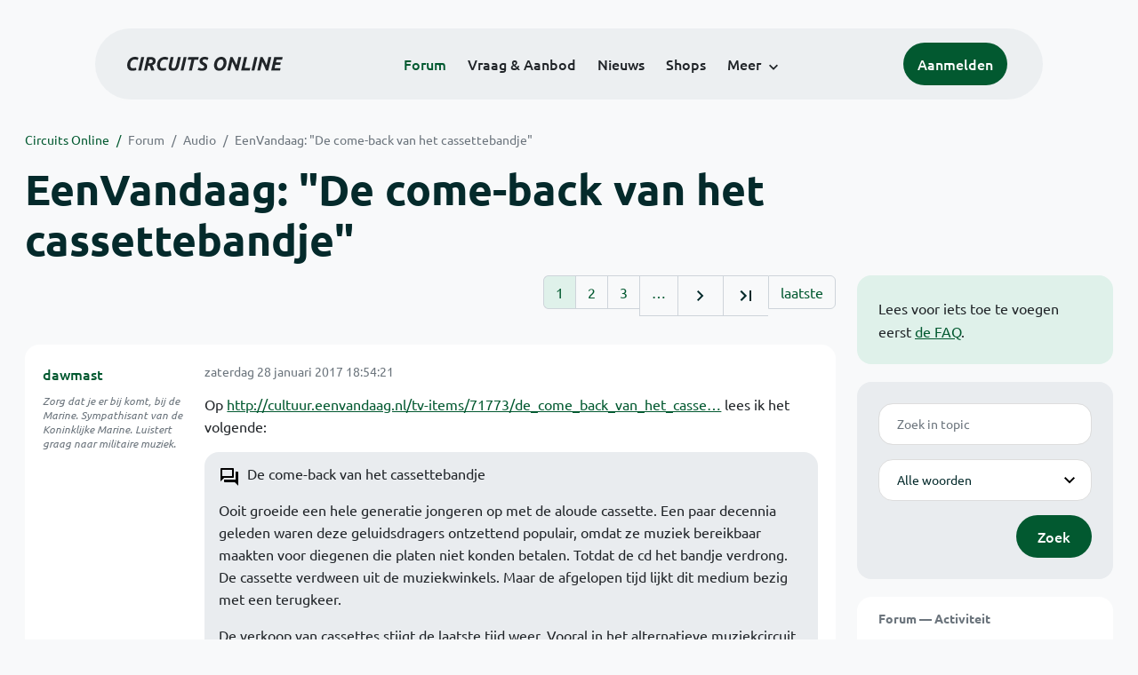

--- FILE ---
content_type: text/html; charset=ISO-8859-15
request_url: https://www.circuitsonline.net/forum/view/message/1888467
body_size: 10844
content:
<!DOCTYPE html>
<html lang="nl" class="style-automode style-normal">
<head>
  <meta http-equiv="Content-Type" content="text/html; charset=ISO-8859-15">
  <meta name="viewport" content="width=device-width,initial-scale=1">
  <title>EenVandaag: &quot;De come-back van het cassettebandje&quot; - Forum - Circuits Online</title>
  <link rel="stylesheet" href="/min?g=twentyfour-theme-css&amp;v=voFBUdfRb3ZJl4SGK7Dh4pf6ULA">
<link rel="stylesheet" href="/min?g=photoswipe-css&amp;v=98aTe_OY6C0o7u4NI-iJKc-uGF0">

  <link rel="alternate" title="Circuits Online RSS feed" type="application/atom+xml" href="/rss">
  <meta name="author" content="Stichting Circuits Online">
  <link rel="shortcut icon" href="/favicon.ico">
  <script type="application/json" id="clientData">{"low_reso_form_action":"\/site-preference?type=low_reso","analytics":{"base_url":"https:\/\/analytics.circuitsonline.net\/","site_id":"1","sidebar":"yes","font":"default"}}</script>  <script src="/min?g=twentyfour-theme-js&amp;v=vwSmn05Lt8lutFRcFvYSBowqV0g" defer></script>
<script src="/min?g=forum.first-unread-js&amp;v=12QznLHFQV7ehLAmDmnVSTaDh7Q" defer></script>
<script src="/min?g=photoswipe-js&amp;v=ZzLmhojlVmJ4XCWTThUB8kb2BMU" defer></script>
<script src="/min?g=imagegallery-js&amp;v=5ZKY630V96dUHqfiicp9oRRXnMg" defer></script>
<script src="/min?g=set-active-js&amp;v=WbdGP6txO090A4Di63RBPBbdy_0" defer></script>

</head>
<body>

            

<div class="main-navigation">
  <div class="main-navigation__row">
    <nav class="main-navigation__nav navbar navbar-expand js-set-active">
      <div class="container-fluid">
        <a href="/" class="navbar-brand"><img src="/assets/images/logo.svg?v=TZwq5KgQQh6qJscctdGOAAhuXtE" class="logo" alt="Circuits Online logo"><img src="/assets/images/logo-dark.svg?v=IV74dOVWBUje4259yBH_0CsgzXQ" class="logo-dark" alt="Circuits Online logo"></a>
        <ul class="navbar-nav">
                      <li class="nav-item"><a class="nav-link" href="/forum">Forum</a></li>
                      <li class="nav-item"><a class="nav-link" href="/aanbod">Vraag &amp; Aanbod</a></li>
                      <li class="nav-item"><a class="nav-link" href="/nieuws">Nieuws</a></li>
                      <li class="nav-item"><a class="nav-link" href="/shops">Shops</a></li>
                    <li class="nav-item dropdown">
            <a class="nav-link dropdown-toggle" href="#" role="button" data-bs-toggle="dropdown" aria-expanded="false">Meer</a>
            <ul class="dropdown-menu">
                              <li><a class="dropdown-item" href="/artikelen">Artikelen</a></li>
                              <li><a class="dropdown-item" href="/schakelingen">Schakelingen</a></li>
                              <li><a class="dropdown-item" href="/download">Downloads</a></li>
                              <li><a class="dropdown-item" href="/doneren">Doneren</a></li>
                              <li><a class="dropdown-item" href="/links">Links</a></li>
                              <li><a class="dropdown-item" href="/contact">Contact</a></li>
                          </ul>
          </li>
        </ul>
        <div class="main-navigation__account">
                      <a href="/my/login" class="btn">
              <span>Aanmelden</span>
              <svg class="icon icon--person" aria-hidden="true" focusable="false"><use xlink:href="/assets/images/icons.svg?v=O7jJGy0W9ch--tQExxxFdN9M86k#person"></use></svg>
            </a>
                  </div>
        <button class="btn main-navigation__offcanvas-button" type="button" data-bs-toggle="offcanvas" data-bs-target="#mainNavigationOffcanvas" aria-controls="mainNavigationOffcanvas"><span class="navbar-toggler-icon"></span></button>
      </div>
    </nav>
  </div>
</div>

<div class="main-navigation-offcanvas offcanvas offcanvas-end js-set-active" tabindex="-1" id="mainNavigationOffcanvas">
  <button type="button" class="btn btn-close" data-bs-dismiss="offcanvas" aria-label="Sluiten"><svg class="icon icon--close" aria-hidden="true" focusable="false"><use xlink:href="/assets/images/icons.svg?v=O7jJGy0W9ch--tQExxxFdN9M86k#close"></use></svg></button>
  <div class="offcanvas-body">
    <ul class="main-navigation-offcanvas__primary nav flex-column">
              <li class="nav-item"><a class="nav-link" href="/forum">Forum</a></li>
              <li class="nav-item"><a class="nav-link" href="/aanbod">Vraag &amp; Aanbod</a></li>
              <li class="nav-item"><a class="nav-link" href="/nieuws">Nieuws</a></li>
              <li class="nav-item"><a class="nav-link" href="/shops">Shops</a></li>
          </ul>
    <ul class="main-navigation-offcanvas__secondary nav flex-column">
              <li class="nav-item"><a class="nav-link" href="/artikelen">Artikelen</a></li>
              <li class="nav-item"><a class="nav-link" href="/schakelingen">Schakelingen</a></li>
              <li class="nav-item"><a class="nav-link" href="/download">Downloads</a></li>
              <li class="nav-item"><a class="nav-link" href="/doneren">Doneren</a></li>
              <li class="nav-item"><a class="nav-link" href="/links">Links</a></li>
              <li class="nav-item"><a class="nav-link" href="/contact">Contact</a></li>
          </ul>
  </div>
</div>

      
            
      
                                    <div class="container" itemscope itemtype="https://schema.org/DiscussionForumPosting">
        <div class="row">
      <div class="content--forum content--forum-topic order-1 col-xl-9 content">
        <div class="content__head">
          <nav class="content__head__breadcrumb" aria-label="Kruimelpad"><ol><li><a href="/">Circuits Online</a></li><li><a href="/forum">Forum</a></li><li><a href="/forum/section/2">Audio</a></li><li><a href="/forum/view/135561">EenVandaag: &quot;De come-back van het cassettebandje&quot;</a></li></ol></nav>
          <h1 itemprop="headline">EenVandaag: &quot;De come-back van het cassettebandje&quot;</h1>

                  </div>
      </div>
    </div>
    <div class="row">
      <aside class="col-xl-3 order-2">
                  
<div class="sidebar sidebar--forum-info sidebar--forum-info--show-mobile">
    <div class="sidebar__content">
                  <p>Lees voor iets toe te voegen eerst <a href="/forum/faq">de FAQ</a>.</p>
      
            
      </div>
</div>
                  <div class="sidebar sidebar--forum-topic-search">
  <div class="sidebar__content">
      <div class="alert alert-danger form-errors form-errors--empty" id="forum_topic_search_errors">
    <svg class="icon icon--dangerous" aria-hidden="true" focusable="false"><use href="/assets/images/icons.svg?v=O7jJGy0W9ch--tQExxxFdN9M86k#dangerous"></use></svg>
    <ul>
          </ul>
  </div>


<form class="form coForm" method="get" name="forum_topic_search" action="/forum/view/135561">
          <div class="form--forum_topic_search">
                                                    
                          
        <div class="form-element form-element--text" id="forum_topic_search_query">
                      <label class="form-label" for="forum-topic-search-query--FO7SR2NAaSs">Zoek</label>
              <input class="form-control formText" placeholder="Zoek in topic" id="forum-topic-search-query--FO7SR2NAaSs" type="text" name="query" value>

                            </div>
                                                
        
        <div class="form-element form-element--select" id="forum_topic_search_mode">
                      <label class="form-label">Modus</label>
            <select class="form-select formSelect" name="mode">
      <option value="and" selected>Alle woorden</option>
      <option value="or">E&eacute;n of meer woorden</option>
      <option value="user">Gebruiker</option>
  </select>
                            </div>
          
          <button type="submit" class="btn btn-primary">Zoek</button>
            </div>
</form>
  </div>
</div>

                  
<div class="tracker tracker--forum">
  <div class="tracker__head">
    <h6><a href="/forum/active">Forum &#x2014; Activiteit</a></h6>
  </div>
  <ol class="listing listing--small listing--forum-tracker">
                <li class="list-item" data-is-new-stamp="1769199079">
        <span class="image"><svg class="icon icon--description" aria-hidden="true" focusable="false"><use href="/assets/images/icons.svg?v=O7jJGy0W9ch--tQExxxFdN9M86k#description"></use></svg></span>
        <div>
          <div>
            <h6><a href="/forum/view/171034/last" rel="nofollow">Inklappen code</a></h6>
            <span class="meta">23 jan 2026, 21:11 &#x2014; hardbass</span>
          </div>
        </div>
      </li>
                <li class="list-item" data-is-new-stamp="1769198988">
        <span class="image"><svg class="icon icon--description" aria-hidden="true" focusable="false"><use href="/assets/images/icons.svg?v=O7jJGy0W9ch--tQExxxFdN9M86k#description"></use></svg></span>
        <div>
          <div>
            <h6><a href="/forum/view/167941/last" rel="nofollow">3D printers - deel 3</a></h6>
            <span class="meta">23 jan 2026, 21:09 &#x2014; Lucky Luke</span>
          </div>
        </div>
      </li>
                <li class="list-item" data-is-new-stamp="1769198873">
        <span class="image"><svg class="icon icon--description" aria-hidden="true" focusable="false"><use href="/assets/images/icons.svg?v=O7jJGy0W9ch--tQExxxFdN9M86k#description"></use></svg></span>
        <div>
          <div>
            <h6><a href="/forum/view/171023/last" rel="nofollow">hardbass, ik zoek je moving average filter class</a></h6>
            <span class="meta">23 jan 2026, 21:07 &#x2014; hardbass</span>
          </div>
        </div>
      </li>
                <li class="list-item" data-is-new-stamp="1769198834">
        <span class="image"><svg class="icon icon--description" aria-hidden="true" focusable="false"><use href="/assets/images/icons.svg?v=O7jJGy0W9ch--tQExxxFdN9M86k#description"></use></svg></span>
        <div>
          <div>
            <h6><a href="/forum/view/171020/last" rel="nofollow">Philips Oscilloscoop PM3055</a></h6>
            <span class="meta">23 jan 2026, 21:07 &#x2014; Bavelt</span>
          </div>
        </div>
      </li>
      </ol>
</div>

                  
<div class="tracker tracker--aanbod">
  <div class="tracker__head">
    <h6><a href="/aanbod">Vraag &amp; Aanbod &#x2014; Activiteit</a></h6>
  </div>
  <ol class="listing listing--small listing--aanbod-tracker">
                <li class="list-item" data-is-new-stamp="1769165373">
        <span class="image"><svg class="icon icon--shopping-bag" aria-hidden="true" focusable="false"><use href="/assets/images/icons.svg?v=O7jJGy0W9ch--tQExxxFdN9M86k#shopping_bag"></use></svg></span>
        <div>
          <div>
            <h6><a href="/aanbod/35445/voedingen/voeding-wrp48sx-u-48v-10a-480w.html">Voeding WRP48SX-U 48V 10A 480W</a></h6>
            <span class="meta">23 jan 2026, 11:49 &#x2014; Electronica Hobbyist</span>
          </div>
        </div>
      </li>
                <li class="list-item" data-is-new-stamp="1769004817">
        <span class="image"><svg class="icon icon--shopping-bag" aria-hidden="true" focusable="false"><use href="/assets/images/icons.svg?v=O7jJGy0W9ch--tQExxxFdN9M86k#shopping_bag"></use></svg></span>
        <div>
          <div>
            <h6><a href="/aanbod/35444/voedingen/2-soorten-voeding..html">2 soorten voeding.</a></h6>
            <span class="meta">21 jan 2026, 15:13 &#x2014; Andre_avr</span>
          </div>
        </div>
      </li>
                <li class="list-item" data-is-new-stamp="1769004330">
        <span class="image"><svg class="icon icon--shopping-bag" aria-hidden="true" focusable="false"><use href="/assets/images/icons.svg?v=O7jJGy0W9ch--tQExxxFdN9M86k#shopping_bag"></use></svg></span>
        <div>
          <div>
            <h6><a href="/aanbod/35443/componenten/rinkern-trafos.html">Rinkern trafos</a></h6>
            <span class="meta">21 jan 2026, 15:05 &#x2014; Andre_avr</span>
          </div>
        </div>
      </li>
                <li class="list-item" data-is-new-stamp="1769003922">
        <span class="image"><svg class="icon icon--shopping-bag" aria-hidden="true" focusable="false"><use href="/assets/images/icons.svg?v=O7jJGy0W9ch--tQExxxFdN9M86k#shopping_bag"></use></svg></span>
        <div>
          <div>
            <h6><a href="/aanbod/35442/gereedschap/weller-onderdelen-basis-station.html">Weller onderdelen basis station</a></h6>
            <span class="meta">21 jan 2026, 14:58 &#x2014; Andre_avr</span>
          </div>
        </div>
      </li>
      </ol>
</div>

              </aside>
      <article class="content--forum content--forum-topic order-1 col-xl-9 content">
        <div class="content__content">
                      <link itemprop="url" href="/forum/view/135561">
  <meta itemprop="datePublished" content="2017-01-28T18:54:21+01:00">
<div itemprop="interactionStatistic" itemscope itemtype="https://schema.org/InteractionCounter">
  <meta itemprop="interactionType" content="https://schema.org/CommentAction">
  <meta itemprop="userInteractionCount" content="240">
</div>



<div class="forum-topic-header forum-topic-header--has-pager">
  <div><a href="#" class="btn btn-primary btn-icon btn-sm"><svg class="icon icon--arrow-downward" aria-hidden="true" focusable="false"><use href="/assets/images/icons.svg?v=O7jJGy0W9ch--tQExxxFdN9M86k#arrow_downward"></use></svg>Eerste ongelezen bericht</a></div>
  <nav class="pager" role="navigation"><ul><li class="is-active"><a href="/forum/view/135561/1">1</a></li><li><a href="/forum/view/135561/2">2</a></li><li><a href="/forum/view/135561/3">3</a></li><li role="presentation">&hellip;</li><li><a href="/forum/view/135561/2" title="Volgende pagina"><svg class="icon icon--navigate_next"><use xlink:href="/assets/images/icons.svg#navigate_next"></use></svg></a></li><li><a href="/forum/view/135561/10" title="Laatste pagina"><svg class="icon icon--last_page"><use xlink:href="/assets/images/icons.svg#last_page"></use></svg></a></li><li><a href="/forum/view/135561/last" rel="nofollow">laatste</a></li></ul></nav>
</div>

                                                                                                                                                          
  
  <div class="user-message-list user-message-list--forum">
          <div class="user-message-list__message user-message-list__message--topicstart" data-id="1888450" data-timestamp="1485626061">
        <div class="user-message-list__message__name" itemprop="author" itemscope itemtype="https://schema.org/Person">
          <h6 itemprop="name">
                          <a href="/forum/user/16972" class="is-starter" title="dawmast (topic starter)" itemprop="url">
                dawmast
              </a>
                      </h6>
                                          <p class="user-message-list__message__name__signature">Zorg dat je er bij komt, bij de Marine.

Sympathisant van de Koninklijke Marine. Luistert graag naar militaire muziek.</p>
                  </div>
        <div class="user-message-list__message__content">
          <div class="user-message-list__message__content__meta">
            <div class="user-message-list__message__content__meta__date" >
              <a id="1888450" href="/forum/view/message/1888450#1888450" rel="nofollow">              <time datetime="2017-01-28T18:54:21+01:00">zaterdag 28 januari 2017 18:54:21</time>              </a>            </div>
            <div class="user-message-list__message__content__meta__icons">
              
            </div>
          </div>
          <div class="user-message-list__message__content__content" itemprop="text">
            <p>Op <a href="http://cultuur.eenvandaag.nl/tv-items/71773/de_come_back_van_het_cassettebandje" target="_blank" rel="nofollow noopener">http://cultuur.eenvandaag.nl/tv-items/71773/de_come_back_van_het_casse&hellip;</a> lees ik het volgende:</p><blockquote class="ubbq"><p>De come-back van het cassettebandje</p><p>Ooit groeide een hele generatie jongeren op met de aloude cassette. Een paar decennia geleden waren deze geluidsdragers ontzettend populair, omdat ze muziek bereikbaar maakten voor diegenen die platen niet konden betalen. Totdat de cd het bandje verdrong. De cassette verdween uit de muziekwinkels. Maar de afgelopen tijd lijkt dit medium bezig met een terugkeer.</p><p>De verkoop van cassettes stijgt de laatste tijd weer. Vooral in het alternatieve muziekcircuit worden regelmatig releases op cassette uitgebracht, maar ook grote namen als Justin Bieber, Metallica en Eminem verkopen hun albums op bandje.</p></blockquote>

                      </div>
          
        </div>
        <div class="user-message-list__message__icons">
          
        </div>
      </div>
          <div class="user-message-list__message" data-id="1888453" data-timestamp="1485626520" itemprop="comment" itemscope itemtype="https://schema.org/Comment">
        <div class="user-message-list__message__name" itemprop="author" itemscope itemtype="https://schema.org/Person">
          <h6 itemprop="name">
                          <a href="/forum/user/10940" class="mod" title="GJ_" itemprop="url">
                GJ_
              </a>
                      </h6>
                      <p class="user-message-list__message__name__status">Moderator</p>
                                          <p class="user-message-list__message__name__signature"><a href="http://www.xj3.nl" target="_blank" rel="nofollow noopener">www.xj3.nl</a></p>
                  </div>
        <div class="user-message-list__message__content">
          <div class="user-message-list__message__content__meta">
            <div class="user-message-list__message__content__meta__date" >
              <a id="1888453" href="/forum/view/message/1888453#1888453" rel="nofollow">              <time datetime="2017-01-28T19:02:00+01:00" itemprop="dateCreated">zaterdag 28 januari 2017 19:02:00</time>              </a>            </div>
            <div class="user-message-list__message__content__meta__icons">
              
            </div>
          </div>
          <div class="user-message-list__message__content__content" itemprop="text">
            <p>Slecht nieuws voor de afval verwerkers dus. Zelfs nu zie je in hun transportsystemen overal nog video- en cassettetape slierten. Lagers lopen er op stuk en zelfs de zwaarste machines lopen er van tijd tot tijd op vast.</p>

                      </div>
          
        </div>
        <div class="user-message-list__message__icons">
          
        </div>
      </div>
          <div class="user-message-list__message" data-id="1888459" data-timestamp="1485627890" itemprop="comment" itemscope itemtype="https://schema.org/Comment">
        <div class="user-message-list__message__name" itemprop="author" itemscope itemtype="https://schema.org/Person">
          <h6 itemprop="name">
                          <a href="/forum/user/22968" class="user" title="Hubie" itemprop="url">
                Hubie
              </a>
                      </h6>
                      <p class="user-message-list__message__name__status">Honourable Member</p>
                                          <p class="user-message-list__message__name__signature"><a href="https://youtu.be/6swgiM9vSEE" target="_blank" rel="nofollow noopener">https://youtu.be/6swgiM9vSEE</a></p>
                  </div>
        <div class="user-message-list__message__content">
          <div class="user-message-list__message__content__meta">
            <div class="user-message-list__message__content__meta__date" >
              <a id="1888459" href="/forum/view/message/1888459#1888459" rel="nofollow">              <time datetime="2017-01-28T19:24:50+01:00" itemprop="dateCreated">zaterdag 28 januari 2017 19:24:50</time>              </a>            </div>
            <div class="user-message-list__message__content__meta__icons">
              
            </div>
          </div>
          <div class="user-message-list__message__content__content" itemprop="text">
            <p>Het moet toch niet gekker worden.<br>Vinyl LP&#039;s zijn weer terug van weggeweest en nu dan het cassettebandje.<br>Als het zo doorgaat gaat Sony weer walkmans maken.  <img class="smilie" src="/images/smilies/wink.gif" alt=";-)"></p>

                      </div>
          
        </div>
        <div class="user-message-list__message__icons">
          
        </div>
      </div>
          <div class="user-message-list__message" data-id="1888467" data-timestamp="1485628848" itemprop="comment" itemscope itemtype="https://schema.org/Comment">
        <div class="user-message-list__message__name" itemprop="author" itemscope itemtype="https://schema.org/Person">
          <h6 itemprop="name">
                          <a href="/forum/user/10940" class="mod" title="GJ_" itemprop="url">
                GJ_
              </a>
                      </h6>
                      <p class="user-message-list__message__name__status">Moderator</p>
                                          <p class="user-message-list__message__name__signature"><a href="http://www.xj3.nl" target="_blank" rel="nofollow noopener">www.xj3.nl</a></p>
                  </div>
        <div class="user-message-list__message__content">
          <div class="user-message-list__message__content__meta">
            <div class="user-message-list__message__content__meta__date" >
              <a id="1888467" href="/forum/view/message/1888467#1888467" rel="nofollow">              <time datetime="2017-01-28T19:40:48+01:00" itemprop="dateCreated">zaterdag 28 januari 2017 19:40:48</time>              </a>            </div>
            <div class="user-message-list__message__content__meta__icons">
              
            </div>
          </div>
          <div class="user-message-list__message__content__content" itemprop="text">
            <p>Ik snap niet goed waarom je een cassetteband zou kopen. De kwaliteit was belabberd en spelers zijn volgens mij toch redelijk zeldzaam. Als je wil kopi&euml;ren is digitaal toch eenvoudiger en beter?<br>En auto&#039;s met een cassettespeler zullen intussen ook wel allemaal op de sloop liggen. Ik heb nog wel een oude Pontiac met cassettespeler maar die vreet ze gewoon op, ook al zo&#039;n eeuwig probleem. Een nieuwe auto heeft toch gewoon een USB aansluiting en/of SD slot? </p><p>Bandjes zijn echt het laatste waar ik naar terug verlang.</p>

                      </div>
          
        </div>
        <div class="user-message-list__message__icons">
          
        </div>
      </div>
          <div class="user-message-list__message" data-id="1888469" data-timestamp="1485629089" itemprop="comment" itemscope itemtype="https://schema.org/Comment">
        <div class="user-message-list__message__name" itemprop="author" itemscope itemtype="https://schema.org/Person">
          <h6 itemprop="name">
                          <a href="/forum/user/5811" class="mod" title="klein is fijn" itemprop="url">
                klein is fijn
              </a>
                      </h6>
                      <p class="user-message-list__message__name__status">Moderator</p>
                                      </div>
        <div class="user-message-list__message__content">
          <div class="user-message-list__message__content__meta">
            <div class="user-message-list__message__content__meta__date" >
              <a id="1888469" href="/forum/view/message/1888469#1888469" rel="nofollow">              <time datetime="2017-01-28T19:44:49+01:00" itemprop="dateCreated">zaterdag 28 januari 2017 19:44:49</time>              </a>            </div>
            <div class="user-message-list__message__content__meta__icons">
              
            </div>
          </div>
          <div class="user-message-list__message__content__content" itemprop="text">
            <blockquote class="ubbq"><p><a href="/forum/view/message/1888467#1888467" class="quote"><b>Op 28 januari 2017 19:40:48 schreef GJ_</b></a>:<br>Ik snap niet goed waarom je een cassetteband zou kopen.</p></blockquote><p>Vertel dat maar tegen een <a href="https://nl.wikipedia.org/wiki/Hipster_(moderne_subcultuur)" target="_blank" rel="nofollow noopener">hipster</a>.</p>

                      </div>
          
        </div>
        <div class="user-message-list__message__icons">
          
        </div>
      </div>
          <div class="user-message-list__message" data-id="1888472" data-timestamp="1485629243" itemprop="comment" itemscope itemtype="https://schema.org/Comment">
        <div class="user-message-list__message__name" itemprop="author" itemscope itemtype="https://schema.org/Person">
          <h6 itemprop="name">
                          <a href="/forum/user/49138" class="user" title="ritmeester" itemprop="url">
                ritmeester
              </a>
                      </h6>
                                          <p class="user-message-list__message__name__signature">I love it when a plan comes together !</p>
                  </div>
        <div class="user-message-list__message__content">
          <div class="user-message-list__message__content__meta">
            <div class="user-message-list__message__content__meta__date" >
              <a id="1888472" href="/forum/view/message/1888472#1888472" rel="nofollow">              <time datetime="2017-01-28T19:47:23+01:00" itemprop="dateCreated">zaterdag 28 januari 2017 19:47:23</time>              </a>            </div>
            <div class="user-message-list__message__content__meta__icons">
              
            </div>
          </div>
          <div class="user-message-list__message__content__content" itemprop="text">
            <p>Als je een goede cassettespeler en versterker met boxen hebt, tja dan is er niets mis mee.  Ik heb hier in de woonkamer een set staan van Onkyo met ook een dubbele cassettespeler. Het geluid is wel echt formidabel met cassettebandjes.</p><p>In Polen had ik een Yamaha / Revox set staan. Vrijstaande villa dus altijd knallen en soms ook met cassettebandjes. Geweldig om die oude cassettebandjes opgenomen voor in de auto weer te beluisteren. Ook na twintig jaar herken je elk bandje en elk nummer wat erna komt.   </p><p>Alhoewel muziek digitaal opgenomen in .flac kwaliteit toch wel superieur is.</p>

                      </div>
          
        </div>
        <div class="user-message-list__message__icons">
          
        </div>
      </div>
          <div class="user-message-list__message" data-id="1888473" data-timestamp="1485629283" itemprop="comment" itemscope itemtype="https://schema.org/Comment">
        <div class="user-message-list__message__name" itemprop="author" itemscope itemtype="https://schema.org/Person">
          <h6 itemprop="name">
                          <a href="/forum/user/791" class="user" title="High met Henk" itemprop="url">
                High met Henk
              </a>
                      </h6>
                      <p class="user-message-list__message__name__status">Special Member</p>
                                          <p class="user-message-list__message__name__signature">E = MC^2, dus de magnetische compatibiliteit doet kwadratisch mee???</p>
                  </div>
        <div class="user-message-list__message__content">
          <div class="user-message-list__message__content__meta">
            <div class="user-message-list__message__content__meta__date" >
              <a id="1888473" href="/forum/view/message/1888473#1888473" rel="nofollow">              <time datetime="2017-01-28T19:48:03+01:00" itemprop="dateCreated">zaterdag 28 januari 2017 19:48:03</time>              </a>            </div>
            <div class="user-message-list__message__content__meta__icons">
              
            </div>
          </div>
          <div class="user-message-list__message__content__content" itemprop="text">
            <p>Ondanks dat ik een denon drm 10 in vol ornaat heb klaar staan...<br>Ik gebruik hem nooit.... <br>Zoals gj zegt: kwaliteit beroerd en mechanische media... Tja nogal gevoelig voor schade.</p><p>Voordeel van casette boven cd zie ik nog wel, in de mate dat een casette niet makkelijk beschadigd bij gooi en smijtwerk.</p><p>Echter voordeel boven usb of sd kaartjes..... Nee helaas. In alle opzichte wint de solid state digitale media...</p><p>Dus waar dit vandaan komt... Komt straks de cd-i ook terug net als de dcc en de minidisc</p>

                      </div>
          
        </div>
        <div class="user-message-list__message__icons">
          
        </div>
      </div>
          <div class="user-message-list__message" data-id="1888474" data-timestamp="1485629423" itemprop="comment" itemscope itemtype="https://schema.org/Comment">
        <div class="user-message-list__message__name" itemprop="author" itemscope itemtype="https://schema.org/Person">
          <h6 itemprop="name">
                          <a href="/forum/user/22968" class="user" title="Hubie" itemprop="url">
                Hubie
              </a>
                      </h6>
                      <p class="user-message-list__message__name__status">Honourable Member</p>
                                          <p class="user-message-list__message__name__signature"><a href="https://youtu.be/6swgiM9vSEE" target="_blank" rel="nofollow noopener">https://youtu.be/6swgiM9vSEE</a></p>
                  </div>
        <div class="user-message-list__message__content">
          <div class="user-message-list__message__content__meta">
            <div class="user-message-list__message__content__meta__date" >
              <a id="1888474" href="/forum/view/message/1888474#1888474" rel="nofollow">              <time datetime="2017-01-28T19:50:23+01:00" itemprop="dateCreated">zaterdag 28 januari 2017 19:50:23</time>              </a>            </div>
            <div class="user-message-list__message__content__meta__icons">
              
            </div>
          </div>
          <div class="user-message-list__message__content__content" itemprop="text">
            <p>heb nog wel een oude Pontiac met cassettespeler maar die vreet ze gewoon op.</p><p>Ja,de beruchte bandsla  <img class="smilie" src="/images/smilies/wink.gif" alt=";-)"> Niet iets om naar terug te verlangen.</p>

                      </div>
          
        </div>
        <div class="user-message-list__message__icons">
          
        </div>
      </div>
          <div class="user-message-list__message" data-id="1888476" data-timestamp="1485629475" itemprop="comment" itemscope itemtype="https://schema.org/Comment">
        <div class="user-message-list__message__name" itemprop="author" itemscope itemtype="https://schema.org/Person">
          <h6 itemprop="name">
                          <a href="/forum/user/8860" class="user" title="Arco" itemprop="url">
                Arco
              </a>
                      </h6>
                      <p class="user-message-list__message__name__status">Special Member</p>
                                          <p class="user-message-list__message__name__signature">Arco -  &quot;Simplicity is a prerequisite for reliability&quot;  -  hard-, firm-, en software ontwikkeling: <a href="http://www.arcovox.com" target="_blank" rel="nofollow noopener">www.arcovox.com</a></p>
                  </div>
        <div class="user-message-list__message__content">
          <div class="user-message-list__message__content__meta">
            <div class="user-message-list__message__content__meta__date" >
              <a id="1888476" href="/forum/view/message/1888476#1888476" rel="nofollow">              <time datetime="2017-01-28T19:51:15+01:00" itemprop="dateCreated">zaterdag 28 januari 2017 19:51:15</time>              </a>            </div>
            <div class="user-message-list__message__content__meta__icons">
              
            </div>
          </div>
          <div class="user-message-list__message__content__content" itemprop="text">
            <p>Heb nog een FC950 deck staan van Philips, klinkt lang niet slecht...<br>Een oom van me had heel vroeger zelfs nog een platenspeler naast hem op de stoel in de auto staan... <img class="smilie" src="/images/smilies/smile.gif" alt=":)"><br>(philips mignon, werkte nog verrassend goed in de auto met weinig overslaan)</p><p><img src="https://static.circuitsonline.net/camo/d2cbb584107f75d5f43785d55fa7db7c2009a652/687474703a2f2f7777772e68757073652e65752f726164696f2f696d616765732f5068696c697073616732313030466f6c6465722e6a7067" alt="http://www.hupse.eu/radio/images/Philipsag2100Folder.jpg" class="forum-external-image"></p>

                      </div>
          
        </div>
        <div class="user-message-list__message__icons">
          
        </div>
      </div>
          <div class="user-message-list__message" data-id="1888485" data-timestamp="1485631137" itemprop="comment" itemscope itemtype="https://schema.org/Comment">
        <div class="user-message-list__message__name" itemprop="author" itemscope itemtype="https://schema.org/Person">
          <h6 itemprop="name">
                          <a href="/forum/user/31028" class="user" title="fcapri" itemprop="url">
                fcapri
              </a>
                      </h6>
                                          <p class="user-message-list__message__name__signature">ik hou van werken ..., ik kan er uren naar kijken</p>
                  </div>
        <div class="user-message-list__message__content">
          <div class="user-message-list__message__content__meta">
            <div class="user-message-list__message__content__meta__date" >
              <a id="1888485" href="/forum/view/message/1888485#1888485" rel="nofollow">              <time datetime="2017-01-28T20:18:57+01:00" itemprop="dateCreated">zaterdag 28 januari 2017 20:18:57</time>              </a>            </div>
            <div class="user-message-list__message__content__meta__icons">
              
            </div>
          </div>
          <div class="user-message-list__message__content__content" itemprop="text">
            <p>dat zal wel een heel klein aantal zijn die nog met bandjes werkt.<br>zo zijn er ook nog DJ&#039;s die met platen werken en ook de huidige muziek is nog steeds op plaat te krijgen.</p><p>maar dat wil niet zeggen dat de supermarkt binnenkort weer bandjes gaat verkopen. dat is toch echt &#039;geschiedenis&#039; in het digitale tijdperk van nu</p>

                      </div>
          
        </div>
        <div class="user-message-list__message__icons">
          
        </div>
      </div>
          <div class="user-message-list__message" data-id="1888486" data-timestamp="1485631151" itemprop="comment" itemscope itemtype="https://schema.org/Comment">
        <div class="user-message-list__message__name" itemprop="author" itemscope itemtype="https://schema.org/Person">
          <h6 itemprop="name">
                          <a href="/forum/user/50933" class="user" title="evdweele" itemprop="url">
                evdweele
              </a>
                      </h6>
                      <p class="user-message-list__message__name__status">Overleden</p>
                                          <p class="user-message-list__message__name__signature">Techniek is ervoor gemaakt om ons in de steek te laten. Het blijft een ongelijke strijd tussen de techniek en de technicus.</p>
                  </div>
        <div class="user-message-list__message__content">
          <div class="user-message-list__message__content__meta">
            <div class="user-message-list__message__content__meta__date" >
              <a id="1888486" href="/forum/view/message/1888486#1888486" rel="nofollow">              <time datetime="2017-01-28T20:19:11+01:00" itemprop="dateCreated">zaterdag 28 januari 2017 20:19:11</time>              </a>            </div>
            <div class="user-message-list__message__content__meta__icons">
              
            </div>
          </div>
          <div class="user-message-list__message__content__content" itemprop="text">
            <p>Nog even en de wasrollen van meneer Edison worden als hype weer actueel.<br>De mensheid is nog gekker dan ik al dacht <img class="smilie" src="/images/smilies/huh.gif" alt=":S"></p><p>Een grammofoonplatenfabriek voor 78-toeren schellakplaten oprichten is wellicht een goede investering....</p>

                      </div>
          
        </div>
        <div class="user-message-list__message__icons">
          
        </div>
      </div>
          <div class="user-message-list__message" data-id="1888501" data-timestamp="1485633837" itemprop="comment" itemscope itemtype="https://schema.org/Comment">
        <div class="user-message-list__message__name" itemprop="author" itemscope itemtype="https://schema.org/Person">
          <h6 itemprop="name">
                          <a href="/forum/user/27397" class="user" title="minimax" itemprop="url">
                minimax
              </a>
                      </h6>
                                      </div>
        <div class="user-message-list__message__content">
          <div class="user-message-list__message__content__meta">
            <div class="user-message-list__message__content__meta__date" >
              <a id="1888501" href="/forum/view/message/1888501#1888501" rel="nofollow">              <time datetime="2017-01-28T21:03:57+01:00" itemprop="dateCreated">zaterdag 28 januari 2017 21:03:57</time>              </a>            </div>
            <div class="user-message-list__message__content__meta__icons">
              
            </div>
          </div>
          <div class="user-message-list__message__content__content" itemprop="text">
            <blockquote class="ubbq"><p><a href="/forum/view/message/1888486#1888486" class="quote"><b>Op 28 januari 2017 20:19:11 schreef evdweele</b></a>:<br>Nog even en de wasrollen van meneer Edison worden als hype weer actueel.<br>De mensheid is nog gekker dan ik al dacht <img class="smilie" src="/images/smilies/huh.gif" alt=":S">.</p></blockquote><p>Dat klopt, de mensheid is wel gek&hellip;. ook Edison wasrollen worden gewoon weer gemaakt <img class="smilie" src="/images/smilies/smile.gif" alt=":-)"><br><a href="https://www.vulcanrecords.com/catalogue/" target="_blank" rel="nofollow noopener">https://www.vulcanrecords.com/catalogue/</a></p>

                      </div>
          
        </div>
        <div class="user-message-list__message__icons">
          
        </div>
      </div>
          <div class="user-message-list__message" data-id="1888506" data-timestamp="1485634558" itemprop="comment" itemscope itemtype="https://schema.org/Comment">
        <div class="user-message-list__message__name" itemprop="author" itemscope itemtype="https://schema.org/Person">
          <h6 itemprop="name">
                          <a href="/forum/user/22968" class="user" title="Hubie" itemprop="url">
                Hubie
              </a>
                      </h6>
                      <p class="user-message-list__message__name__status">Honourable Member</p>
                                          <p class="user-message-list__message__name__signature"><a href="https://youtu.be/6swgiM9vSEE" target="_blank" rel="nofollow noopener">https://youtu.be/6swgiM9vSEE</a></p>
                  </div>
        <div class="user-message-list__message__content">
          <div class="user-message-list__message__content__meta">
            <div class="user-message-list__message__content__meta__date" >
              <a id="1888506" href="/forum/view/message/1888506#1888506" rel="nofollow">              <time datetime="2017-01-28T21:15:58+01:00" itemprop="dateCreated">zaterdag 28 januari 2017 21:15:58</time>              </a>            </div>
            <div class="user-message-list__message__content__meta__icons">
              
            </div>
          </div>
          <div class="user-message-list__message__content__content" itemprop="text">
            <blockquote class="ubbq"><p><a href="/forum/view/message/1888486#1888486" class="quote"><b>Op 28 januari 2017 20:19:11 schreef evdweele</b></a>:<br>Nog even en de wasrollen van meneer Edison worden als hype weer actueel.<br>De mensheid is nog gekker dan ik al dacht <img class="smilie" src="/images/smilies/huh.gif" alt=":S"></p><p>Een grammofoonplatenfabriek voor 78-toeren schellakplaten oprichten is wellicht een goede investering....</p></blockquote><p>Ja,en dan Mary Had a Little Lamb op nummer 1 in de top veertig.<br>Op een wasrol natuurlijk.  <img class="smilie" src="/images/smilies/wink.gif" alt=";-)"><br>Ik geloof dat het einde der tijden nabij is.  <img class="smilie" src="/images/smilies/wink.gif" alt=";-)">  <img class="smilie" src="/images/smilies/wink.gif" alt=";-)"></p>

                      </div>
          
        </div>
        <div class="user-message-list__message__icons">
          
        </div>
      </div>
          <div class="user-message-list__message" data-id="1888509" data-timestamp="1485635022" itemprop="comment" itemscope itemtype="https://schema.org/Comment">
        <div class="user-message-list__message__name" itemprop="author" itemscope itemtype="https://schema.org/Person">
          <h6 itemprop="name">
                          <a href="/forum/user/50933" class="user" title="evdweele" itemprop="url">
                evdweele
              </a>
                      </h6>
                      <p class="user-message-list__message__name__status">Overleden</p>
                                          <p class="user-message-list__message__name__signature">Techniek is ervoor gemaakt om ons in de steek te laten. Het blijft een ongelijke strijd tussen de techniek en de technicus.</p>
                  </div>
        <div class="user-message-list__message__content">
          <div class="user-message-list__message__content__meta">
            <div class="user-message-list__message__content__meta__date" >
              <a id="1888509" href="/forum/view/message/1888509#1888509" rel="nofollow">              <time datetime="2017-01-28T21:23:42+01:00" itemprop="dateCreated">zaterdag 28 januari 2017 21:23:42</time>              </a>            </div>
            <div class="user-message-list__message__content__meta__icons">
              
            </div>
          </div>
          <div class="user-message-list__message__content__content" itemprop="text">
            <blockquote class="ubbq"><p>Ik geloof dat het einde der tijden nabij is.</p></blockquote><p>De &#039;tijden&#039; zullen nog wel even doorleven.<br>Bij de mensheid zet ik mijn twijfels. Bij deze voortwoekerende dementie zal de mensheid het niet meer lang volhouden.</p>

                      </div>
          
        </div>
        <div class="user-message-list__message__icons">
          
        </div>
      </div>
          <div class="user-message-list__message" data-id="1888516" data-timestamp="1485636421" itemprop="comment" itemscope itemtype="https://schema.org/Comment">
        <div class="user-message-list__message__name" itemprop="author" itemscope itemtype="https://schema.org/Person">
          <h6 itemprop="name">
                          <a href="/forum/user/2010" class="user" title="Ledlover" itemprop="url">
                Ledlover
              </a>
                      </h6>
                                          <p class="user-message-list__message__name__signature">Pekelfiets nodig? Rijdend retro restoratieproject? Yamaha FZR600  1991 te koop!</p>
                  </div>
        <div class="user-message-list__message__content">
          <div class="user-message-list__message__content__meta">
            <div class="user-message-list__message__content__meta__date" >
              <a id="1888516" href="/forum/view/message/1888516#1888516" rel="nofollow">              <time datetime="2017-01-28T21:47:01+01:00" itemprop="dateCreated">zaterdag 28 januari 2017 21:47:01</time>              </a>            </div>
            <div class="user-message-list__message__content__meta__icons">
              
            </div>
          </div>
          <div class="user-message-list__message__content__content" itemprop="text">
            <blockquote class="ubbq"><p><a href="/forum/view/message/1888467#1888467" class="quote"><b>Op 28 januari 2017 19:40:48 schreef GJ_</b></a>:<br>Ik snap niet goed waarom je een cassetteband zou kopen. De kwaliteit was belabberd en spelers zijn volgens mij toch redelijk zeldzaam. </p></blockquote><p>Misschien van jouw opnames en spelers, maar het medium kan uitstekend klinken. <br>Vinyl kan je ook niet generaliseren naar een grijsgedraaid singletje van de beatles op je koffergrammofoontje. </p><p>Luisteren doe je met je oren:)<br><a href="https://youtu.be/UECUYGs8Op0?t=136" target="_blank" rel="nofollow noopener">https://youtu.be/UECUYGs8Op0?t=136</a><br>Ook beschikbaar met dolby ruisonderdrukking:  <br><a href="https://youtu.be/I0beJZaOUYM?t=773" target="_blank" rel="nofollow noopener">https://youtu.be/I0beJZaOUYM?t=773</a></p><p>Het is hetzelfde als zeggen &#039;computers zijn altijd traag&#039;. Dat ligt toch echt aan wat je zelf koopt.</p><p>Ik vind cassettes wel leuk. Heb je toch wat fysieks in je collectie.</p>

                      </div>
          
        </div>
        <div class="user-message-list__message__icons">
          
        </div>
      </div>
          <div class="user-message-list__message" data-id="1888519" data-timestamp="1485637231" itemprop="comment" itemscope itemtype="https://schema.org/Comment">
        <div class="user-message-list__message__name" itemprop="author" itemscope itemtype="https://schema.org/Person">
          <h6 itemprop="name">
                          <a href="/forum/user/3412" class="user" title="RES" itemprop="url">
                RES
              </a>
                      </h6>
                                          <p class="user-message-list__message__name__signature">RES</p>
                  </div>
        <div class="user-message-list__message__content">
          <div class="user-message-list__message__content__meta">
            <div class="user-message-list__message__content__meta__date" >
              <a id="1888519" href="/forum/view/message/1888519#1888519" rel="nofollow">              <time datetime="2017-01-28T22:00:31+01:00" itemprop="dateCreated">zaterdag 28 januari 2017 22:00:31</time>              </a>            </div>
            <div class="user-message-list__message__content__meta__icons">
              
            </div>
          </div>
          <div class="user-message-list__message__content__content" itemprop="text">
            <p>m...een MP3 recorder/speler, overschrijfbaar en zo eenvoudig als een casetterecorder/bandje maken. Zes grote knoppen, PLAY, REC, FF, FR, PAUSE, STOP, geen display/menu&#039;s. Zou je kunnen uitbrengen in 8-track uitvoering met keuzeknop welke track, en ook weer in dubbel uitvoering, zodat je high-speed kan kopieren (dubbing) (maar dat kan dan zonder te wachten tot hele &quot;bandje&quot; is afgespeeld, via een data/usb kabeltje tussen twee rec/spelers te hangen, of via snelle wifi/bluetooth link.</p>

                      </div>
          
        </div>
        <div class="user-message-list__message__icons">
          
        </div>
      </div>
          <div class="user-message-list__message" data-id="1888535" data-timestamp="1485639163" itemprop="comment" itemscope itemtype="https://schema.org/Comment">
        <div class="user-message-list__message__name" itemprop="author" itemscope itemtype="https://schema.org/Person">
          <h6 itemprop="name">
                          <a href="/forum/user/22968" class="user" title="Hubie" itemprop="url">
                Hubie
              </a>
                      </h6>
                      <p class="user-message-list__message__name__status">Honourable Member</p>
                                          <p class="user-message-list__message__name__signature"><a href="https://youtu.be/6swgiM9vSEE" target="_blank" rel="nofollow noopener">https://youtu.be/6swgiM9vSEE</a></p>
                  </div>
        <div class="user-message-list__message__content">
          <div class="user-message-list__message__content__meta">
            <div class="user-message-list__message__content__meta__date" >
              <a id="1888535" href="/forum/view/message/1888535#1888535" rel="nofollow">              <time datetime="2017-01-28T22:32:43+01:00" itemprop="dateCreated">zaterdag 28 januari 2017 22:32:43</time>              </a>            </div>
            <div class="user-message-list__message__content__meta__icons">
              
            </div>
          </div>
          <div class="user-message-list__message__content__content" itemprop="text">
            <p>Ik denk dat je alles een beetje in de tijd moet zien.<br>Even gaan wandelen met een Akai 4000 DS + een accu en omvormer op je rug gaat niet werken.<br>Dit wel:<br><a href="https://en.wikipedia.org/wiki/Walkman" target="_blank" rel="nofollow noopener">https://en.wikipedia.org/wiki/Walkman</a></p><p>Natuurlijk al lang achterhaald en uit lang vervlogen tijden.<br>Toch een leuke tijd.  <img class="smilie" src="/images/smilies/wink.gif" alt=";-)"></p>

                      </div>
          
        </div>
        <div class="user-message-list__message__icons">
          
        </div>
      </div>
          <div class="user-message-list__message" data-id="1888536" data-timestamp="1485639340" itemprop="comment" itemscope itemtype="https://schema.org/Comment">
        <div class="user-message-list__message__name" itemprop="author" itemscope itemtype="https://schema.org/Person">
          <h6 itemprop="name">
                          <a href="/forum/user/40460" class="user" title="KlaasZ" itemprop="url">
                KlaasZ
              </a>
                      </h6>
                                      </div>
        <div class="user-message-list__message__content">
          <div class="user-message-list__message__content__meta">
            <div class="user-message-list__message__content__meta__date" >
              <a id="1888536" href="/forum/view/message/1888536#1888536" rel="nofollow">              <time datetime="2017-01-28T22:35:40+01:00" itemprop="dateCreated">zaterdag 28 januari 2017 22:35:40</time>              </a>            </div>
            <div class="user-message-list__message__content__meta__icons">
              
            </div>
          </div>
          <div class="user-message-list__message__content__content" itemprop="text">
            <p>Ach gut, jongens in een midlife crisis die nostalgische opvliegers krijgen.</p>

                      </div>
          
        </div>
        <div class="user-message-list__message__icons">
          
        </div>
      </div>
          <div class="user-message-list__message" data-id="1888539" data-timestamp="1485639905" itemprop="comment" itemscope itemtype="https://schema.org/Comment">
        <div class="user-message-list__message__name" itemprop="author" itemscope itemtype="https://schema.org/Person">
          <h6 itemprop="name">
                          <a href="/forum/user/22968" class="user" title="Hubie" itemprop="url">
                Hubie
              </a>
                      </h6>
                      <p class="user-message-list__message__name__status">Honourable Member</p>
                                          <p class="user-message-list__message__name__signature"><a href="https://youtu.be/6swgiM9vSEE" target="_blank" rel="nofollow noopener">https://youtu.be/6swgiM9vSEE</a></p>
                  </div>
        <div class="user-message-list__message__content">
          <div class="user-message-list__message__content__meta">
            <div class="user-message-list__message__content__meta__date" >
              <a id="1888539" href="/forum/view/message/1888539#1888539" rel="nofollow">              <time datetime="2017-01-28T22:45:05+01:00" itemprop="dateCreated">zaterdag 28 januari 2017 22:45:05</time>              </a>            </div>
            <div class="user-message-list__message__content__meta__icons">
              
            </div>
          </div>
          <div class="user-message-list__message__content__content" itemprop="text">
            <p>Als je echt in een midlife crisis zit laat je een baard staan en koop je een Harley-Davidson   <img class="smilie" src="/images/smilies/wink.gif" alt=";-)"></p>

                      </div>
          
        </div>
        <div class="user-message-list__message__icons">
          
        </div>
      </div>
          <div class="user-message-list__message" data-id="1888541" data-timestamp="1485640352" itemprop="comment" itemscope itemtype="https://schema.org/Comment">
        <div class="user-message-list__message__name" itemprop="author" itemscope itemtype="https://schema.org/Person">
          <h6 itemprop="name">
                          <a href="/forum/user/23080" class="user" title="testman" itemprop="url">
                testman
              </a>
                      </h6>
                                          <p class="user-message-list__message__name__signature">waar rook was, werkt nu iets niet meer</p>
                  </div>
        <div class="user-message-list__message__content">
          <div class="user-message-list__message__content__meta">
            <div class="user-message-list__message__content__meta__date" >
              <a id="1888541" href="/forum/view/message/1888541#1888541" rel="nofollow">              <time datetime="2017-01-28T22:52:32+01:00" itemprop="dateCreated">zaterdag 28 januari 2017 22:52:32</time>              </a>            </div>
            <div class="user-message-list__message__content__meta__icons">
              
            </div>
          </div>
          <div class="user-message-list__message__content__content" itemprop="text">
            <p>ach, elke leeftijds categorie heeft wel iets, de een een walkman, de ander elektrisch licht, eerste eigen vervoer een 2e hands dinosurus, liet je die stationair lopen bij de ophaalbrug lag er 1 meter hoog de stront <img class="smilie" src="/images/smilies/puh2.gif" alt=":P"></p><p>edit, ik heb nog van diverse oude magnetische media tapes liggen, voor het geval van reparatie van een dergelijk loopwerk. elke keer als ik die doos tegenkom vraag ik me af wanneer ik dergelijke loopwerken nog in handen had.</p>

                          <p class="user-message-list__message__content__content__editmessage">
                [Bericht gewijzigd door
                <a href="/forum/user/23080">testman</a>                op <time datetime="2017-01-28T22:58:44+01:00" itemprop="dateModified">zaterdag 28 januari 2017 22:58:44</time>
                 (34%)]
              </p>
                      </div>
          
        </div>
        <div class="user-message-list__message__icons">
          
        </div>
      </div>
          <div class="user-message-list__message" data-id="1888542" data-timestamp="1485640564" itemprop="comment" itemscope itemtype="https://schema.org/Comment">
        <div class="user-message-list__message__name" itemprop="author" itemscope itemtype="https://schema.org/Person">
          <h6 itemprop="name">
                          <a href="/forum/user/3830" class="mod" title="Sine" itemprop="url">
                Sine
              </a>
                      </h6>
                      <p class="user-message-list__message__name__status">Moderator</p>
                                          <p class="user-message-list__message__name__signature"><b>&gt;&gt; <a href="https://www.circuitsonline.net/forum/view/message/2523775#2523775">[Animo check] Hoogspannings voeding Circuits Online 2024</a> &lt;&lt;</b></p>
                  </div>
        <div class="user-message-list__message__content">
          <div class="user-message-list__message__content__meta">
            <div class="user-message-list__message__content__meta__date" >
              <a id="1888542" href="/forum/view/message/1888542#1888542" rel="nofollow">              <time datetime="2017-01-28T22:56:04+01:00" itemprop="dateCreated">zaterdag 28 januari 2017 22:56:04</time>              </a>            </div>
            <div class="user-message-list__message__content__meta__icons">
              
            </div>
          </div>
          <div class="user-message-list__message__content__content" itemprop="text">
            <p>Oh hell, </p><p>De enige tapes die ik nog heb staat data op, en de enige manier om ze te lezen is een commodore C2N.</p><p>Maar voor audio? WHY ?</p><p>Dood, begraven, en dood laten, niemand wil zombie tape.</p>

                      </div>
          
        </div>
        <div class="user-message-list__message__icons">
          
        </div>
      </div>
          <div class="user-message-list__message" data-id="1888547" data-timestamp="1485641706" itemprop="comment" itemscope itemtype="https://schema.org/Comment">
        <div class="user-message-list__message__name" itemprop="author" itemscope itemtype="https://schema.org/Person">
          <h6 itemprop="name">
                          <a href="/forum/user/22968" class="user" title="Hubie" itemprop="url">
                Hubie
              </a>
                      </h6>
                      <p class="user-message-list__message__name__status">Honourable Member</p>
                                          <p class="user-message-list__message__name__signature"><a href="https://youtu.be/6swgiM9vSEE" target="_blank" rel="nofollow noopener">https://youtu.be/6swgiM9vSEE</a></p>
                  </div>
        <div class="user-message-list__message__content">
          <div class="user-message-list__message__content__meta">
            <div class="user-message-list__message__content__meta__date" >
              <a id="1888547" href="/forum/view/message/1888547#1888547" rel="nofollow">              <time datetime="2017-01-28T23:15:06+01:00" itemprop="dateCreated">zaterdag 28 januari 2017 23:15:06</time>              </a>            </div>
            <div class="user-message-list__message__content__meta__icons">
              
            </div>
          </div>
          <div class="user-message-list__message__content__content" itemprop="text">
            <p>basiccode,Hobbyscoop Hilversum 1 of 2.<br>En dan eindeloze pogingen om het in mijn ZX81 te krijgen of de commodore (niet de 64 maar die eerdere versie) Hoe heette dan ding ook alweer?</p><p>De instelling van de kop van de cassetterecorder luisterde heel nou.</p>

                          <p class="user-message-list__message__content__content__editmessage">
                [Bericht gewijzigd door
                <a href="/forum/user/22968">Hubie</a>                op <time datetime="2017-01-28T23:37:29+01:00" itemprop="dateModified">zaterdag 28 januari 2017 23:37:29</time>
                 (17%)]
              </p>
                      </div>
          
        </div>
        <div class="user-message-list__message__icons">
          
        </div>
      </div>
          <div class="user-message-list__message" data-id="1888549" data-timestamp="1485642080" itemprop="comment" itemscope itemtype="https://schema.org/Comment">
        <div class="user-message-list__message__name" itemprop="author" itemscope itemtype="https://schema.org/Person">
          <h6 itemprop="name">
                          <a href="/forum/user/6095" class="user" title="Fuzzbass" itemprop="url">
                Fuzzbass
              </a>
                      </h6>
                                          <p class="user-message-list__message__name__signature">Mijn echte naam: Joris | Mijn elektronica website: <a href="http://fuzzcraft.com/" target="_blank" rel="nofollow noopener">Fuzzcraft<b>.</b>com</a></p>
                  </div>
        <div class="user-message-list__message__content">
          <div class="user-message-list__message__content__meta">
            <div class="user-message-list__message__content__meta__date" >
              <a id="1888549" href="/forum/view/message/1888549#1888549" rel="nofollow">              <time datetime="2017-01-28T23:21:20+01:00" itemprop="dateCreated">zaterdag 28 januari 2017 23:21:20</time>              </a>            </div>
            <div class="user-message-list__message__content__meta__icons">
              
            </div>
          </div>
          <div class="user-message-list__message__content__content" itemprop="text">
            <p>VIC-20? Ik heb er nog &eacute;&eacute;n staan!</p>

                      </div>
          
        </div>
        <div class="user-message-list__message__icons">
          
        </div>
      </div>
          <div class="user-message-list__message" data-id="1888550" data-timestamp="1485642261" itemprop="comment" itemscope itemtype="https://schema.org/Comment">
        <div class="user-message-list__message__name" itemprop="author" itemscope itemtype="https://schema.org/Person">
          <h6 itemprop="name">
                          <a href="/forum/user/2963" class="user" title="Nightwalker" itemprop="url">
                Nightwalker
              </a>
                      </h6>
                      <p class="user-message-list__message__name__status">Honourable Member</p>
                                          <p class="user-message-list__message__name__signature">Elke chaos kent zijn orde. Maar cre&euml;r je orde, dan krijg je chaos.</p>
                  </div>
        <div class="user-message-list__message__content">
          <div class="user-message-list__message__content__meta">
            <div class="user-message-list__message__content__meta__date" >
              <a id="1888550" href="/forum/view/message/1888550#1888550" rel="nofollow">              <time datetime="2017-01-28T23:24:21+01:00" itemprop="dateCreated">zaterdag 28 januari 2017 23:24:21</time>              </a>            </div>
            <div class="user-message-list__message__content__meta__icons">
              
            </div>
          </div>
          <div class="user-message-list__message__content__content" itemprop="text">
            <p>Van de LP had ik de come-back wel verwacht. Aangezien deze eigenlijk nooit helemaal is weggeweest. Maar van de cassette verbaasde met het eigenlijk wel een beetje. <br>Maar ach. Ik heb hier in m&#039;n woonkamer ook nog altijd een platenspeler (en ik koop nog steeds LP&#039;s), cassettedeck en bandreceorder staan. Dus ben ik nu nog steeds zo &#039;ouderwets&#039;?</p>

                      </div>
          
        </div>
        <div class="user-message-list__message__icons">
          
        </div>
      </div>
          <div class="user-message-list__message" data-id="1888551" data-timestamp="1485642422" itemprop="comment" itemscope itemtype="https://schema.org/Comment">
        <div class="user-message-list__message__name" itemprop="author" itemscope itemtype="https://schema.org/Person">
          <h6 itemprop="name">
                          <a href="/forum/user/20113" class="user" title="tfteetje" itemprop="url">
                tfteetje
              </a>
                      </h6>
                                          <p class="user-message-list__message__name__signature">Als ik er verstand van had dan had ik het zelf wel gedaan.</p>
                  </div>
        <div class="user-message-list__message__content">
          <div class="user-message-list__message__content__meta">
            <div class="user-message-list__message__content__meta__date" >
              <a id="1888551" href="/forum/view/message/1888551#1888551" rel="nofollow">              <time datetime="2017-01-28T23:27:02+01:00" itemprop="dateCreated">zaterdag 28 januari 2017 23:27:02</time>              </a>            </div>
            <div class="user-message-list__message__content__meta__icons">
              
            </div>
          </div>
          <div class="user-message-list__message__content__content" itemprop="text">
            <p>Niks mis mee toch? Mooier dan een onzichtbare mp3!</p><p class="inlineImageContainer"><a href="/forum/file/20552" title="image.jpg" class="imagegallery__image" data-size="2000x1494"><img class="attachedImage" loading="lazy" width="500" height="374" srcset="/forum/file/20552/forum-post, /forum/file/20552/forum-post-1.5x 1.5x, /forum/file/20552/forum-post-2x 2x" src="/forum/file/20552/forum-post"></a></p>

                      </div>
          
        </div>
        <div class="user-message-list__message__icons">
          
        </div>
      </div>
      </div>
  

  <div class="forum-topic-footer forum-topic-footer--has-pager">
        <nav class="pager" role="navigation"><ul><li class="is-active"><a href="/forum/view/135561/1">1</a></li><li><a href="/forum/view/135561/2">2</a></li><li><a href="/forum/view/135561/3">3</a></li><li role="presentation">&hellip;</li><li><a href="/forum/view/135561/2" title="Volgende pagina"><svg class="icon icon--navigate_next"><use xlink:href="/assets/images/icons.svg#navigate_next"></use></svg></a></li><li><a href="/forum/view/135561/10" title="Laatste pagina"><svg class="icon icon--last_page"><use xlink:href="/assets/images/icons.svg#last_page"></use></svg></a></li><li><a href="/forum/view/135561/last" rel="nofollow">laatste</a></li></ul></nav>
  </div>


                  </div>
      </article>
    </div>
  </div>

            
<div class="container">
  <div class="row">
    <div class="col">
      <div class="banner-list" data-base-url="https://ads.circuitsonline.net/" data-zone-id="2">
        <div></div><div></div><div></div>      </div>
    </div>
  </div>
</div>

      
  <footer>
    <div class="container">
      <div class="row footer-row-powered-by">
        <div class="col-lg-4 col-xl-3 offset-xl-1 powered-by">
          <h2>Powered by</h2>
          <a href="https://www.shockmedia.nl/" target="_blank" rel="noopener"><img src="/assets/images/shockmedia.svg?v=NSheUPRW7JGJMoZHdRu7deOat6I" alt="Shock Media logo"></a>
        </div>
        <div class="col-lg-7 col-xl-6 donate">
          <p>Draag je Circuits Online een warm hart toe? Overweeg dan om ons te steunen met een donatie!</p>
          <a href="/doneren" class="btn btn-secondary">Doneren</a>
        </div>
      </div>
      <div class="row footer-row-navigation">
        <div class="col-6 col-lg-3 offset-lg-4 col-xl-2 offset-xl-4">
          <h2>Bekijk ook</h2>
          <nav>
            <ul>
              <li><a href="/artikelen">Artikelen</a></li>
              <li><a href="/schakelingen">Schakelingen</a></li>
              <li><a href="/download">Downloads</a></li>
              <li><a href="/links">Links</a></li>
              <li><a href="/contact">Contact</a></li>
            </ul>
          </nav>
        </div>
        <div class="col-6 col-lg-3 col-xl-2">
          <h2>Overig</h2>
          <nav>
            <ul>
              <li><a href="/team">Het Team</a></li>
              <li><a href="/about">Over deze site</a></li>
              <li><a href="/poll">Polls</a></li>
              <li><a href="/rss-feeds">RSS feeds</a></li>
                          </ul>
          </nav>
        </div>
      </div>
      <div class="row footer-row-copyright">
        <div class="col">
          <hr>
          <div class="copyright">
            <a href="/copyright">&copy; 1999-2026 Stichting Circuits Online</a>
            <a href="/privacy-policy">Privacyverklaring</a>
          </div>
        </div>
      </div>
    </div>
  </footer>

</body>
</html>

--- FILE ---
content_type: text/css; charset=UTF-8
request_url: https://www.circuitsonline.net/min?g=twentyfour-theme-css&v=voFBUdfRb3ZJl4SGK7Dh4pf6ULA
body_size: 56052
content:
.hljs{display:block;overflow-x:auto;padding:.5em;background:#1e1e1e;color:#dcdcdc}.hljs-keyword,.hljs-literal,.hljs-symbol,.hljs-name{color:#569cd6}.hljs-link{color:#569cd6;text-decoration:underline}.hljs-built_in,.hljs-type{color:#4ec9b0}.hljs-number,.hljs-class{color:#b8d7a3}.hljs-string,.hljs-meta-string{color:#d69d85}.hljs-regexp,.hljs-template-tag{color:#9a5334}.hljs-subst,.hljs-function,.hljs-title,.hljs-params,.hljs-formula{color:#dcdcdc}.hljs-comment,.hljs-quote{color:#57a64a;font-style:italic}.hljs-doctag{color:#608b4e}.hljs-meta,.hljs-meta-keyword,.hljs-tag{color:#9b9b9b}.hljs-variable,.hljs-template-variable{color:#bd63c5}.hljs-attr,.hljs-attribute,.hljs-builtin-name{color:#9cdcfe}.hljs-section{color:gold}.hljs-emphasis{font-style:italic}.hljs-strong{font-weight:700}.hljs-bullet,.hljs-selector-tag,.hljs-selector-id,.hljs-selector-class,.hljs-selector-attr,.hljs-selector-pseudo{color:#d7ba7d}.hljs-addition{background-color:#144212;display:inline-block;width:100%}.hljs-deletion{background-color:#600;display:inline-block;width:100%}:root,[data-bs-theme=light]{--bs-blue:#0d6efd;--bs-indigo:#6610f2;--bs-purple:#6f42c1;--bs-pink:#d63384;--bs-red:red;--bs-orange:#fd7e14;--bs-yellow:#ff0;--bs-green:#198754;--bs-teal:#20c997;--bs-cyan:#0dcaf0;--bs-black:#000;--bs-white:#fff;--bs-gray:#6c757d;--bs-gray-dark:#343a40;--bs-gray-100:#f8f9fa;--bs-gray-200:#e9ecef;--bs-gray-300:#dee2e6;--bs-gray-400:#ced4da;--bs-gray-500:#adb5bd;--bs-gray-600:#6c757d;--bs-gray-700:#495057;--bs-gray-800:#343a40;--bs-gray-900:#212529;--bs-primary:#0d6efd;--bs-secondary:#6c757d;--bs-success:#198754;--bs-info:#0dcaf0;--bs-warning:#ff0;--bs-danger:red;--bs-light:#f8f9fa;--bs-dark:#212529;--bs-primary-rgb:13,110,253;--bs-secondary-rgb:108,117,125;--bs-success-rgb:25,135,84;--bs-info-rgb:13,202,240;--bs-warning-rgb:255,255,0;--bs-danger-rgb:255,0,0;--bs-light-rgb:248,249,250;--bs-dark-rgb:33,37,41;--bs-primary-text-emphasis:#052c65;--bs-secondary-text-emphasis:#2b2f32;--bs-success-text-emphasis:#0a3622;--bs-info-text-emphasis:#055160;--bs-warning-text-emphasis:#660;--bs-danger-text-emphasis:#600;--bs-light-text-emphasis:#495057;--bs-dark-text-emphasis:#495057;--bs-primary-bg-subtle:#cfe2ff;--bs-secondary-bg-subtle:#e2e3e5;--bs-success-bg-subtle:#d1e7dd;--bs-info-bg-subtle:#cff4fc;--bs-warning-bg-subtle:#ffc;--bs-danger-bg-subtle:#fcc;--bs-light-bg-subtle:#fcfcfd;--bs-dark-bg-subtle:#ced4da;--bs-primary-border-subtle:#9ec5fe;--bs-secondary-border-subtle:#c4c8cb;--bs-success-border-subtle:#a3cfbb;--bs-info-border-subtle:#9eeaf9;--bs-warning-border-subtle:#ff9;--bs-danger-border-subtle:#f99;--bs-light-border-subtle:#e9ecef;--bs-dark-border-subtle:#adb5bd;--bs-white-rgb:255,255,255;--bs-black-rgb:0,0,0;--bs-font-sans-serif:"Ubuntu","Helvetica","Arial",sans-serif;--bs-font-monospace:SFMono-Regular,Menlo,Monaco,Consolas,"Liberation Mono","Courier New",monospace;--bs-gradient:linear-gradient(180deg,rgba(255,255,255,.15),rgba(255,255,255,0));--bs-body-font-family:var(--bs-font-sans-serif);--bs-body-font-size:1rem;--bs-body-font-weight:400;--bs-body-line-height:1.5;--bs-body-color:#212529;--bs-body-color-rgb:33,37,41;--bs-body-bg:#fff;--bs-body-bg-rgb:255,255,255;--bs-emphasis-color:#000;--bs-emphasis-color-rgb:0,0,0;--bs-secondary-color:rgba(33,37,41,.75);--bs-secondary-color-rgb:33,37,41;--bs-secondary-bg:#e9ecef;--bs-secondary-bg-rgb:233,236,239;--bs-tertiary-color:rgba(33,37,41,.5);--bs-tertiary-color-rgb:33,37,41;--bs-tertiary-bg:#f8f9fa;--bs-tertiary-bg-rgb:248,249,250;--bs-heading-color:inherit;--bs-link-color:#0d6efd;--bs-link-color-rgb:13,110,253;--bs-link-decoration:underline;--bs-link-hover-color:#0a58ca;--bs-link-hover-color-rgb:10,88,202;--bs-code-color:#d63384;--bs-highlight-color:#212529;--bs-highlight-bg:#ffc;--bs-border-width:1px;--bs-border-style:solid;--bs-border-color:#dee2e6;--bs-border-color-translucent:rgba(0,0,0,.175);--bs-border-radius:.375rem;--bs-border-radius-sm:.25rem;--bs-border-radius-lg:.5rem;--bs-border-radius-xl:1rem;--bs-border-radius-xxl:2rem;--bs-border-radius-2xl:var(--bs-border-radius-xxl);--bs-border-radius-pill:50rem;--bs-box-shadow:0 .5rem 1rem rgba(0,0,0,.15);--bs-box-shadow-sm:0 .125rem .25rem rgba(0,0,0,.075);--bs-box-shadow-lg:0 1rem 3rem rgba(0,0,0,.175);--bs-box-shadow-inset:inset 0 1px 2px rgba(0,0,0,.075);--bs-focus-ring-width:.25rem;--bs-focus-ring-opacity:.25;--bs-focus-ring-color:rgba(13,110,253,.25);--bs-form-valid-color:#198754;--bs-form-valid-border-color:#198754;--bs-form-invalid-color:red;--bs-form-invalid-border-color:red}[data-bs-theme=dark]{color-scheme:dark;--bs-body-color:#dee2e6;--bs-body-color-rgb:222,226,230;--bs-body-bg:#212529;--bs-body-bg-rgb:33,37,41;--bs-emphasis-color:#fff;--bs-emphasis-color-rgb:255,255,255;--bs-secondary-color:rgba(222,226,230,.75);--bs-secondary-color-rgb:222,226,230;--bs-secondary-bg:#343a40;--bs-secondary-bg-rgb:52,58,64;--bs-tertiary-color:rgba(222,226,230,.5);--bs-tertiary-color-rgb:222,226,230;--bs-tertiary-bg:#2b3035;--bs-tertiary-bg-rgb:43,48,53;--bs-primary-text-emphasis:#6ea8fe;--bs-secondary-text-emphasis:#a7acb1;--bs-success-text-emphasis:#75b798;--bs-info-text-emphasis:#6edff6;--bs-warning-text-emphasis:#ff6;--bs-danger-text-emphasis:#f66;--bs-light-text-emphasis:#f8f9fa;--bs-dark-text-emphasis:#dee2e6;--bs-primary-bg-subtle:#031633;--bs-secondary-bg-subtle:#161719;--bs-success-bg-subtle:#051b11;--bs-info-bg-subtle:#032830;--bs-warning-bg-subtle:#330;--bs-danger-bg-subtle:#300;--bs-light-bg-subtle:#343a40;--bs-dark-bg-subtle:#1a1d20;--bs-primary-border-subtle:#084298;--bs-secondary-border-subtle:#41464b;--bs-success-border-subtle:#0f5132;--bs-info-border-subtle:#087990;--bs-warning-border-subtle:#990;--bs-danger-border-subtle:#900;--bs-light-border-subtle:#495057;--bs-dark-border-subtle:#343a40;--bs-heading-color:inherit;--bs-link-color:#6ea8fe;--bs-link-hover-color:#8bb9fe;--bs-link-color-rgb:110,168,254;--bs-link-hover-color-rgb:139,185,254;--bs-code-color:#e685b5;--bs-highlight-color:#dee2e6;--bs-highlight-bg:#660;--bs-border-color:#495057;--bs-border-color-translucent:rgba(255,255,255,.15);--bs-form-valid-color:#75b798;--bs-form-valid-border-color:#75b798;--bs-form-invalid-color:#f66;--bs-form-invalid-border-color:#f66}.align-baseline{vertical-align:baseline !important}.align-top{vertical-align:top !important}.align-middle{vertical-align:middle !important}.align-bottom{vertical-align:bottom !important}.align-text-bottom{vertical-align:text-bottom !important}.align-text-top{vertical-align:text-top !important}.float-start{float:left !important}.float-end{float:right !important}.float-none{float:none !important}.object-fit-contain{-o-object-fit:contain !important;object-fit:contain !important}.object-fit-cover{-o-object-fit:cover !important;object-fit:cover !important}.object-fit-fill{-o-object-fit:fill !important;object-fit:fill !important}.object-fit-scale{-o-object-fit:scale-down !important;object-fit:scale-down !important}.object-fit-none{-o-object-fit:none !important;object-fit:none !important}.opacity-0{opacity:0 !important}.opacity-25{opacity:.25 !important}.opacity-50{opacity:.5 !important}.opacity-75{opacity:.75 !important}.opacity-100{opacity:1 !important}.overflow-auto{overflow:auto !important}.overflow-hidden{overflow:hidden !important}.overflow-visible{overflow:visible !important}.overflow-scroll{overflow:scroll !important}.overflow-x-auto{overflow-x:auto !important}.overflow-x-hidden{overflow-x:hidden !important}.overflow-x-visible{overflow-x:visible !important}.overflow-x-scroll{overflow-x:scroll !important}.overflow-y-auto{overflow-y:auto !important}.overflow-y-hidden{overflow-y:hidden !important}.overflow-y-visible{overflow-y:visible !important}.overflow-y-scroll{overflow-y:scroll !important}.d-inline{display:inline !important}.d-inline-block{display:inline-block !important}.d-block{display:block !important}.d-grid{display:grid !important}.d-inline-grid{display:inline-grid !important}.d-table{display:table !important}.d-table-row{display:table-row !important}.d-table-cell{display:table-cell !important}.d-flex{display:flex !important}.d-inline-flex{display:inline-flex !important}.d-none{display:none !important}.shadow{box-shadow:0 .5rem 1rem rgba(0,0,0,.15) !important;box-shadow:var(--bs-box-shadow) !important}.shadow-sm{box-shadow:0 .125rem .25rem rgba(0,0,0,.075) !important;box-shadow:var(--bs-box-shadow-sm) !important}.shadow-lg{box-shadow:0 1rem 3rem rgba(0,0,0,.175) !important;box-shadow:var(--bs-box-shadow-lg) !important}.shadow-none{box-shadow:none !important}.focus-ring-primary{--bs-focus-ring-color:rgba(var(--bs-primary-rgb),var(--bs-focus-ring-opacity))}.focus-ring-secondary{--bs-focus-ring-color:rgba(var(--bs-secondary-rgb),var(--bs-focus-ring-opacity))}.focus-ring-success{--bs-focus-ring-color:rgba(var(--bs-success-rgb),var(--bs-focus-ring-opacity))}.focus-ring-info{--bs-focus-ring-color:rgba(var(--bs-info-rgb),var(--bs-focus-ring-opacity))}.focus-ring-warning{--bs-focus-ring-color:rgba(var(--bs-warning-rgb),var(--bs-focus-ring-opacity))}.focus-ring-danger{--bs-focus-ring-color:rgba(var(--bs-danger-rgb),var(--bs-focus-ring-opacity))}.focus-ring-light{--bs-focus-ring-color:rgba(var(--bs-light-rgb),var(--bs-focus-ring-opacity))}.focus-ring-dark{--bs-focus-ring-color:rgba(var(--bs-dark-rgb),var(--bs-focus-ring-opacity))}.position-static{position:static !important}.position-relative{position:relative !important}.position-absolute{position:absolute !important}.position-fixed{position:fixed !important}.position-sticky{position:sticky !important}.top-0{top:0 !important}.top-50{top:50% !important}.top-100{top:100% !important}.bottom-0{bottom:0 !important}.bottom-50{bottom:50% !important}.bottom-100{bottom:100% !important}.start-0{left:0 !important}.start-50{left:50% !important}.start-100{left:100% !important}.end-0{right:0 !important}.end-50{right:50% !important}.end-100{right:100% !important}.translate-middle{transform:translate(-50%,-50%) !important}.translate-middle-x{transform:translateX(-50%) !important}.translate-middle-y{transform:translateY(-50%) !important}.border{border:1px solid #dee2e6 !important;border:var(--bs-border-width) var(--bs-border-style) var(--bs-border-color) !important}.border-0{border:0 !important}.border-top{border-top:1px solid #dee2e6 !important;border-top:var(--bs-border-width) var(--bs-border-style) var(--bs-border-color) !important}.border-top-0{border-top:0 !important}.border-end{border-right:1px solid #dee2e6 !important;border-right:var(--bs-border-width) var(--bs-border-style) var(--bs-border-color) !important}.border-end-0{border-right:0 !important}.border-bottom{border-bottom:1px solid #dee2e6 !important;border-bottom:var(--bs-border-width) var(--bs-border-style) var(--bs-border-color) !important}.border-bottom-0{border-bottom:0 !important}.border-start{border-left:1px solid #dee2e6 !important;border-left:var(--bs-border-width) var(--bs-border-style) var(--bs-border-color) !important}.border-start-0{border-left:0 !important}.border-primary{--bs-border-opacity:1;border-color:rgba(2,89,48,1) !important;border-color:rgba(var(--bs-primary-rgb),var(--bs-border-opacity)) !important}.border-secondary{--bs-border-opacity:1;border-color:rgba(108,117,125,1) !important;border-color:rgba(var(--bs-secondary-rgb),var(--bs-border-opacity)) !important}.border-success{--bs-border-opacity:1;border-color:rgba(25,135,84,1) !important;border-color:rgba(var(--bs-success-rgb),var(--bs-border-opacity)) !important}.border-info{--bs-border-opacity:1;border-color:rgba(13,202,240,1) !important;border-color:rgba(var(--bs-info-rgb),var(--bs-border-opacity)) !important}.border-warning{--bs-border-opacity:1;border-color:rgba(255,255,0,1) !important;border-color:rgba(var(--bs-warning-rgb),var(--bs-border-opacity)) !important}.border-danger{--bs-border-opacity:1;border-color:rgba(255,0,0,1) !important;border-color:rgba(var(--bs-danger-rgb),var(--bs-border-opacity)) !important}.border-light{--bs-border-opacity:1;border-color:rgba(248,249,250,1) !important;border-color:rgba(var(--bs-light-rgb),var(--bs-border-opacity)) !important}.border-dark{--bs-border-opacity:1;border-color:rgba(33,37,41,1) !important;border-color:rgba(var(--bs-dark-rgb),var(--bs-border-opacity)) !important}.border-black{--bs-border-opacity:1;border-color:rgba(0,0,0,1) !important;border-color:rgba(var(--bs-black-rgb),var(--bs-border-opacity)) !important}.border-white{--bs-border-opacity:1;border-color:rgba(255,255,255,1) !important;border-color:rgba(var(--bs-white-rgb),var(--bs-border-opacity)) !important}.border-primary-subtle{border-color:#9ec5fe !important;border-color:var(--bs-primary-border-subtle) !important}.border-secondary-subtle{border-color:#c4c8cb !important;border-color:var(--bs-secondary-border-subtle) !important}.border-success-subtle{border-color:#a3cfbb !important;border-color:var(--bs-success-border-subtle) !important}.border-info-subtle{border-color:#9eeaf9 !important;border-color:var(--bs-info-border-subtle) !important}.border-warning-subtle{border-color:#ff9 !important;border-color:var(--bs-warning-border-subtle) !important}.border-danger-subtle{border-color:#f99 !important;border-color:var(--bs-danger-border-subtle) !important}.border-light-subtle{border-color:#e9ecef !important;border-color:var(--bs-light-border-subtle) !important}.border-dark-subtle{border-color:#adb5bd !important;border-color:var(--bs-dark-border-subtle) !important}.border-1{border-width:1px !important}.border-2{border-width:2px !important}.border-3{border-width:3px !important}.border-4{border-width:4px !important}.border-5{border-width:5px !important}.border-opacity-10{--bs-border-opacity:.1}.border-opacity-25{--bs-border-opacity:.25}.border-opacity-50{--bs-border-opacity:.5}.border-opacity-75{--bs-border-opacity:.75}.border-opacity-100{--bs-border-opacity:1}.w-25{width:25% !important}.w-50{width:50% !important}.w-75{width:75% !important}.w-100{width:100% !important}.w-auto{width:auto !important}.mw-100{max-width:100% !important}.vw-100{width:100vw !important}.min-vw-100{min-width:100vw !important}.h-25{height:25% !important}.h-50{height:50% !important}.h-75{height:75% !important}.h-100{height:100% !important}.h-auto{height:auto !important}.mh-100{max-height:100% !important}.vh-100{height:100vh !important}.min-vh-100{min-height:100vh !important}.flex-fill{flex:1 1 auto !important}.flex-row{flex-direction:row !important}.flex-column{flex-direction:column !important}.flex-row-reverse{flex-direction:row-reverse !important}.flex-column-reverse{flex-direction:column-reverse !important}.flex-grow-0{flex-grow:0 !important}.flex-grow-1{flex-grow:1 !important}.flex-shrink-0{flex-shrink:0 !important}.flex-shrink-1{flex-shrink:1 !important}.flex-wrap{flex-wrap:wrap !important}.flex-nowrap{flex-wrap:nowrap !important}.flex-wrap-reverse{flex-wrap:wrap-reverse !important}.justify-content-start{justify-content:flex-start !important}.justify-content-end{justify-content:flex-end !important}.justify-content-center{justify-content:center !important}.justify-content-between{justify-content:space-between !important}.justify-content-around{justify-content:space-around !important}.justify-content-evenly{justify-content:space-evenly !important}.align-items-start{align-items:flex-start !important}.align-items-end{align-items:flex-end !important}.align-items-center{align-items:center !important}.align-items-baseline{align-items:baseline !important}.align-items-stretch{align-items:stretch !important}.align-content-start{align-content:flex-start !important}.align-content-end{align-content:flex-end !important}.align-content-center{align-content:center !important}.align-content-between{align-content:space-between !important}.align-content-around{align-content:space-around !important}.align-content-stretch{align-content:stretch !important}.align-self-auto{align-self:auto !important}.align-self-start{align-self:flex-start !important}.align-self-end{align-self:flex-end !important}.align-self-center{align-self:center !important}.align-self-baseline{align-self:baseline !important}.align-self-stretch{align-self:stretch !important}.order-first{order:-1 !important}.order-0{order:0 !important}.order-1{order:1 !important}.order-2{order:2 !important}.order-3{order:3 !important}.order-4{order:4 !important}.order-5{order:5 !important}.order-last{order:6 !important}.m-0{margin:0 !important}.m-1{margin:.25rem !important}.m-2{margin:.5rem !important}.m-3{margin:1rem !important}.m-4{margin:1.5rem !important}.m-5{margin:3rem !important}.m-auto{margin:auto !important}.mx-0{margin-right:0 !important;margin-left:0 !important}.mx-1{margin-right:.25rem !important;margin-left:.25rem !important}.mx-2{margin-right:.5rem !important;margin-left:.5rem !important}.mx-3{margin-right:1rem !important;margin-left:1rem !important}.mx-4{margin-right:1.5rem !important;margin-left:1.5rem !important}.mx-5{margin-right:3rem !important;margin-left:3rem !important}.mx-auto{margin-right:auto !important;margin-left:auto !important}.my-0{margin-top:0 !important;margin-bottom:0 !important}.my-1{margin-top:.25rem !important;margin-bottom:.25rem !important}.my-2{margin-top:.5rem !important;margin-bottom:.5rem !important}.my-3{margin-top:1rem !important;margin-bottom:1rem !important}.my-4{margin-top:1.5rem !important;margin-bottom:1.5rem !important}.my-5{margin-top:3rem !important;margin-bottom:3rem !important}.my-auto{margin-top:auto !important;margin-bottom:auto !important}.mt-0{margin-top:0 !important}.mt-1{margin-top:.25rem !important}.mt-2{margin-top:.5rem !important}.mt-3{margin-top:1rem !important}.mt-4{margin-top:1.5rem !important}.mt-5{margin-top:3rem !important}.mt-auto{margin-top:auto !important}.me-0{margin-right:0 !important}.me-1{margin-right:.25rem !important}.me-2{margin-right:.5rem !important}.me-3{margin-right:1rem !important}.me-4{margin-right:1.5rem !important}.me-5{margin-right:3rem !important}.me-auto{margin-right:auto !important}.mb-0{margin-bottom:0 !important}.mb-1{margin-bottom:.25rem !important}.mb-2{margin-bottom:.5rem !important}.mb-3{margin-bottom:1rem !important}.mb-4{margin-bottom:1.5rem !important}.mb-5{margin-bottom:3rem !important}.mb-auto{margin-bottom:auto !important}.ms-0{margin-left:0 !important}.ms-1{margin-left:.25rem !important}.ms-2{margin-left:.5rem !important}.ms-3{margin-left:1rem !important}.ms-4{margin-left:1.5rem !important}.ms-5{margin-left:3rem !important}.ms-auto{margin-left:auto !important}.p-0{padding:0 !important}.p-1{padding:.25rem !important}.p-2{padding:.5rem !important}.p-3{padding:1rem !important}.p-4{padding:1.5rem !important}.p-5{padding:3rem !important}.px-0{padding-right:0 !important;padding-left:0 !important}.px-1{padding-right:.25rem !important;padding-left:.25rem !important}.px-2{padding-right:.5rem !important;padding-left:.5rem !important}.px-3{padding-right:1rem !important;padding-left:1rem !important}.px-4{padding-right:1.5rem !important;padding-left:1.5rem !important}.px-5{padding-right:3rem !important;padding-left:3rem !important}.py-0{padding-top:0 !important;padding-bottom:0 !important}.py-1{padding-top:.25rem !important;padding-bottom:.25rem !important}.py-2{padding-top:.5rem !important;padding-bottom:.5rem !important}.py-3{padding-top:1rem !important;padding-bottom:1rem !important}.py-4{padding-top:1.5rem !important;padding-bottom:1.5rem !important}.py-5{padding-top:3rem !important;padding-bottom:3rem !important}.pt-0{padding-top:0 !important}.pt-1{padding-top:.25rem !important}.pt-2{padding-top:.5rem !important}.pt-3{padding-top:1rem !important}.pt-4{padding-top:1.5rem !important}.pt-5{padding-top:3rem !important}.pe-0{padding-right:0 !important}.pe-1{padding-right:.25rem !important}.pe-2{padding-right:.5rem !important}.pe-3{padding-right:1rem !important}.pe-4{padding-right:1.5rem !important}.pe-5{padding-right:3rem !important}.pb-0{padding-bottom:0 !important}.pb-1{padding-bottom:.25rem !important}.pb-2{padding-bottom:.5rem !important}.pb-3{padding-bottom:1rem !important}.pb-4{padding-bottom:1.5rem !important}.pb-5{padding-bottom:3rem !important}.ps-0{padding-left:0 !important}.ps-1{padding-left:.25rem !important}.ps-2{padding-left:.5rem !important}.ps-3{padding-left:1rem !important}.ps-4{padding-left:1.5rem !important}.ps-5{padding-left:3rem !important}.gap-0{gap:0 !important}.gap-1{gap:.25rem !important}.gap-2{gap:.5rem !important}.gap-3{gap:1rem !important}.gap-4{gap:1.5rem !important}.gap-5{gap:3rem !important}.row-gap-0{row-gap:0 !important}.row-gap-1{row-gap:.25rem !important}.row-gap-2{row-gap:.5rem !important}.row-gap-3{row-gap:1rem !important}.row-gap-4{row-gap:1.5rem !important}.row-gap-5{row-gap:3rem !important}.column-gap-0{-moz-column-gap:0 !important;column-gap:0 !important}.column-gap-1{-moz-column-gap:.25rem !important;column-gap:.25rem !important}.column-gap-2{-moz-column-gap:.5rem !important;column-gap:.5rem !important}.column-gap-3{-moz-column-gap:1rem !important;column-gap:1rem !important}.column-gap-4{-moz-column-gap:1.5rem !important;column-gap:1.5rem !important}.column-gap-5{-moz-column-gap:3rem !important;column-gap:3rem !important}.font-monospace{font-family:SFMono-Regular,Menlo,Monaco,Consolas,"Liberation Mono","Courier New",monospace !important;font-family:var(--bs-font-monospace) !important}.fs-1{font-size:calc(1.375rem + 1.5vw) !important}.fs-2{font-size:calc(1.325rem + .9vw) !important}.fs-3{font-size:calc(1.3rem + .6vw) !important}.fs-4{font-size:calc(1.275rem + .3vw) !important}.fs-5{font-size:1.25rem !important}.fs-6{font-size:1rem !important}.fst-italic{font-style:italic !important}.fst-normal{font-style:normal !important}.fw-lighter{font-weight:lighter !important}.fw-light{font-weight:300 !important}.fw-normal{font-weight:400 !important}.fw-medium{font-weight:500 !important}.fw-semibold{font-weight:600 !important}.fw-bold{font-weight:700 !important}.fw-bolder{font-weight:bolder !important}.lh-1{line-height:1 !important}.lh-sm{line-height:1.25 !important}.lh-base{line-height:1.5 !important}.lh-lg{line-height:2 !important}.text-start{text-align:left !important}.text-end{text-align:right !important}.text-center{text-align:center !important}.text-decoration-none{-webkit-text-decoration:none !important;text-decoration:none !important}.text-decoration-underline{-webkit-text-decoration:underline !important;text-decoration:underline !important}.text-decoration-line-through{-webkit-text-decoration:line-through !important;text-decoration:line-through !important}.text-lowercase{text-transform:lowercase !important}.text-uppercase{text-transform:uppercase !important}.text-capitalize{text-transform:capitalize !important}.text-wrap{white-space:normal !important}.text-nowrap{white-space:nowrap !important}.text-break{word-wrap:break-word !important;word-break:break-word !important}.text-primary{--bs-text-opacity:1;color:rgba(2,89,48,1) !important;color:rgba(var(--bs-primary-rgb),var(--bs-text-opacity)) !important}.text-secondary{--bs-text-opacity:1;color:rgba(108,117,125,1) !important;color:rgba(var(--bs-secondary-rgb),var(--bs-text-opacity)) !important}.text-success{--bs-text-opacity:1;color:rgba(25,135,84,1) !important;color:rgba(var(--bs-success-rgb),var(--bs-text-opacity)) !important}.text-info{--bs-text-opacity:1;color:rgba(13,202,240,1) !important;color:rgba(var(--bs-info-rgb),var(--bs-text-opacity)) !important}.text-warning{--bs-text-opacity:1;color:rgba(255,255,0,1) !important;color:rgba(var(--bs-warning-rgb),var(--bs-text-opacity)) !important}.text-danger{--bs-text-opacity:1;color:rgba(255,0,0,1) !important;color:rgba(var(--bs-danger-rgb),var(--bs-text-opacity)) !important}.text-light{--bs-text-opacity:1;color:rgba(248,249,250,1) !important;color:rgba(var(--bs-light-rgb),var(--bs-text-opacity)) !important}.text-dark{--bs-text-opacity:1;color:rgba(33,37,41,1) !important;color:rgba(var(--bs-dark-rgb),var(--bs-text-opacity)) !important}.text-black{--bs-text-opacity:1;color:rgba(0,0,0,1) !important;color:rgba(var(--bs-black-rgb),var(--bs-text-opacity)) !important}.text-white{--bs-text-opacity:1;color:rgba(255,255,255,1) !important;color:rgba(var(--bs-white-rgb),var(--bs-text-opacity)) !important}.text-body{--bs-text-opacity:1;color:rgba(33,37,41,1) !important;color:rgba(var(--bs-body-color-rgb),var(--bs-text-opacity)) !important}.text-muted{--bs-text-opacity:1;color:rgba(33,37,41,.75) !important;color:var(--bs-secondary-color) !important}.text-black-50{--bs-text-opacity:1;color:rgba(0,0,0,.5) !important}.text-white-50{--bs-text-opacity:1;color:rgba(255,255,255,.5) !important}.text-body-secondary{--bs-text-opacity:1;color:rgba(33,37,41,.75) !important;color:var(--bs-secondary-color) !important}.text-body-tertiary{--bs-text-opacity:1;color:rgba(33,37,41,.5) !important;color:var(--bs-tertiary-color) !important}.text-body-emphasis{--bs-text-opacity:1;color:#000 !important;color:var(--bs-emphasis-color) !important}.text-reset{--bs-text-opacity:1;color:inherit !important}.text-opacity-25{--bs-text-opacity:.25}.text-opacity-50{--bs-text-opacity:.5}.text-opacity-75{--bs-text-opacity:.75}.text-opacity-100{--bs-text-opacity:1}.text-primary-emphasis{color:#052c65 !important;color:var(--bs-primary-text-emphasis) !important}.text-secondary-emphasis{color:#2b2f32 !important;color:var(--bs-secondary-text-emphasis) !important}.text-success-emphasis{color:#0a3622 !important;color:var(--bs-success-text-emphasis) !important}.text-info-emphasis{color:#055160 !important;color:var(--bs-info-text-emphasis) !important}.text-warning-emphasis{color:#660 !important;color:var(--bs-warning-text-emphasis) !important}.text-danger-emphasis{color:#600 !important;color:var(--bs-danger-text-emphasis) !important}.text-light-emphasis{color:#495057 !important;color:var(--bs-light-text-emphasis) !important}.text-dark-emphasis{color:#495057 !important;color:var(--bs-dark-text-emphasis) !important}.link-opacity-10{--bs-link-opacity:.1}.link-opacity-10-hover:hover{--bs-link-opacity:.1}.link-opacity-25{--bs-link-opacity:.25}.link-opacity-25-hover:hover{--bs-link-opacity:.25}.link-opacity-50{--bs-link-opacity:.5}.link-opacity-50-hover:hover{--bs-link-opacity:.5}.link-opacity-75{--bs-link-opacity:.75}.link-opacity-75-hover:hover{--bs-link-opacity:.75}.link-opacity-100{--bs-link-opacity:1}.link-opacity-100-hover:hover{--bs-link-opacity:1}.link-offset-1{text-underline-offset:.125em !important}.link-offset-1-hover:hover{text-underline-offset:.125em !important}.link-offset-2{text-underline-offset:.25em !important}.link-offset-2-hover:hover{text-underline-offset:.25em !important}.link-offset-3{text-underline-offset:.375em !important}.link-offset-3-hover:hover{text-underline-offset:.375em !important}.link-underline-primary{--bs-link-underline-opacity:1;text-decoration-color:rgba(2,89,48,1) !important;text-decoration-color:rgba(var(--bs-primary-rgb),var(--bs-link-underline-opacity)) !important}.link-underline-secondary{--bs-link-underline-opacity:1;text-decoration-color:rgba(108,117,125,1) !important;text-decoration-color:rgba(var(--bs-secondary-rgb),var(--bs-link-underline-opacity)) !important}.link-underline-success{--bs-link-underline-opacity:1;text-decoration-color:rgba(25,135,84,1) !important;text-decoration-color:rgba(var(--bs-success-rgb),var(--bs-link-underline-opacity)) !important}.link-underline-info{--bs-link-underline-opacity:1;text-decoration-color:rgba(13,202,240,1) !important;text-decoration-color:rgba(var(--bs-info-rgb),var(--bs-link-underline-opacity)) !important}.link-underline-warning{--bs-link-underline-opacity:1;text-decoration-color:rgba(255,255,0,1) !important;text-decoration-color:rgba(var(--bs-warning-rgb),var(--bs-link-underline-opacity)) !important}.link-underline-danger{--bs-link-underline-opacity:1;text-decoration-color:rgba(255,0,0,1) !important;text-decoration-color:rgba(var(--bs-danger-rgb),var(--bs-link-underline-opacity)) !important}.link-underline-light{--bs-link-underline-opacity:1;text-decoration-color:rgba(248,249,250,1) !important;text-decoration-color:rgba(var(--bs-light-rgb),var(--bs-link-underline-opacity)) !important}.link-underline-dark{--bs-link-underline-opacity:1;text-decoration-color:rgba(33,37,41,1) !important;text-decoration-color:rgba(var(--bs-dark-rgb),var(--bs-link-underline-opacity)) !important}.link-underline{--bs-link-underline-opacity:1;text-decoration-color:rgba(13,110,253,1) !important;text-decoration-color:rgba(var(--bs-link-color-rgb),var(--bs-link-underline-opacity,1)) !important}.link-underline-opacity-0{--bs-link-underline-opacity:0}.link-underline-opacity-0-hover:hover{--bs-link-underline-opacity:0}.link-underline-opacity-10{--bs-link-underline-opacity:.1}.link-underline-opacity-10-hover:hover{--bs-link-underline-opacity:.1}.link-underline-opacity-25{--bs-link-underline-opacity:.25}.link-underline-opacity-25-hover:hover{--bs-link-underline-opacity:.25}.link-underline-opacity-50{--bs-link-underline-opacity:.5}.link-underline-opacity-50-hover:hover{--bs-link-underline-opacity:.5}.link-underline-opacity-75{--bs-link-underline-opacity:.75}.link-underline-opacity-75-hover:hover{--bs-link-underline-opacity:.75}.link-underline-opacity-100{--bs-link-underline-opacity:1}.link-underline-opacity-100-hover:hover{--bs-link-underline-opacity:1}.bg-primary{--bs-bg-opacity:1;background-color:rgba(2,89,48,1) !important;background-color:rgba(var(--bs-primary-rgb),var(--bs-bg-opacity)) !important}.bg-secondary{--bs-bg-opacity:1;background-color:rgba(108,117,125,1) !important;background-color:rgba(var(--bs-secondary-rgb),var(--bs-bg-opacity)) !important}.bg-success{--bs-bg-opacity:1;background-color:rgba(25,135,84,1) !important;background-color:rgba(var(--bs-success-rgb),var(--bs-bg-opacity)) !important}.bg-info{--bs-bg-opacity:1;background-color:rgba(13,202,240,1) !important;background-color:rgba(var(--bs-info-rgb),var(--bs-bg-opacity)) !important}.bg-warning{--bs-bg-opacity:1;background-color:rgba(255,255,0,1) !important;background-color:rgba(var(--bs-warning-rgb),var(--bs-bg-opacity)) !important}.bg-danger{--bs-bg-opacity:1;background-color:rgba(255,0,0,1) !important;background-color:rgba(var(--bs-danger-rgb),var(--bs-bg-opacity)) !important}.bg-light{--bs-bg-opacity:1;background-color:rgba(248,249,250,1) !important;background-color:rgba(var(--bs-light-rgb),var(--bs-bg-opacity)) !important}.bg-dark{--bs-bg-opacity:1;background-color:rgba(33,37,41,1) !important;background-color:rgba(var(--bs-dark-rgb),var(--bs-bg-opacity)) !important}.bg-black{--bs-bg-opacity:1;background-color:rgba(0,0,0,1) !important;background-color:rgba(var(--bs-black-rgb),var(--bs-bg-opacity)) !important}.bg-white{--bs-bg-opacity:1;background-color:rgba(255,255,255,1) !important;background-color:rgba(var(--bs-white-rgb),var(--bs-bg-opacity)) !important}.bg-body{--bs-bg-opacity:1;background-color:rgba(255,255,255,1) !important;background-color:rgba(var(--bs-body-bg-rgb),var(--bs-bg-opacity)) !important}.bg-transparent{--bs-bg-opacity:1;background-color:rgba(0,0,0,0) !important}.bg-body-secondary{--bs-bg-opacity:1;background-color:rgba(233,236,239,1) !important;background-color:rgba(var(--bs-secondary-bg-rgb),var(--bs-bg-opacity)) !important}.bg-body-tertiary{--bs-bg-opacity:1;background-color:rgba(248,249,250,1) !important;background-color:rgba(var(--bs-tertiary-bg-rgb),var(--bs-bg-opacity)) !important}.bg-opacity-10{--bs-bg-opacity:.1}.bg-opacity-25{--bs-bg-opacity:.25}.bg-opacity-50{--bs-bg-opacity:.5}.bg-opacity-75{--bs-bg-opacity:.75}.bg-opacity-100{--bs-bg-opacity:1}.bg-primary-subtle{background-color:#cfe2ff !important;background-color:var(--bs-primary-bg-subtle) !important}.bg-secondary-subtle{background-color:#e2e3e5 !important;background-color:var(--bs-secondary-bg-subtle) !important}.bg-success-subtle{background-color:#d1e7dd !important;background-color:var(--bs-success-bg-subtle) !important}.bg-info-subtle{background-color:#cff4fc !important;background-color:var(--bs-info-bg-subtle) !important}.bg-warning-subtle{background-color:#ffc !important;background-color:var(--bs-warning-bg-subtle) !important}.bg-danger-subtle{background-color:#fcc !important;background-color:var(--bs-danger-bg-subtle) !important}.bg-light-subtle{background-color:#fcfcfd !important;background-color:var(--bs-light-bg-subtle) !important}.bg-dark-subtle{background-color:#ced4da !important;background-color:var(--bs-dark-bg-subtle) !important}.bg-gradient{background-image:linear-gradient(180deg,rgba(255,255,255,.15),rgba(255,255,255,0)) !important;background-image:var(--bs-gradient) !important}.user-select-all{-webkit-user-select:all !important;-moz-user-select:all !important;user-select:all !important}.user-select-auto{-webkit-user-select:auto !important;-moz-user-select:auto !important;user-select:auto !important}.user-select-none{-webkit-user-select:none !important;-moz-user-select:none !important;user-select:none !important}.pe-none{pointer-events:none !important}.pe-auto{pointer-events:auto !important}.rounded{border-radius:.375rem !important;border-radius:var(--bs-border-radius) !important}.rounded-0{border-radius:0 !important}.rounded-1{border-radius:.25rem !important;border-radius:var(--bs-border-radius-sm) !important}.rounded-2{border-radius:.375rem !important;border-radius:var(--bs-border-radius) !important}.rounded-3{border-radius:.5rem !important;border-radius:var(--bs-border-radius-lg) !important}.rounded-4{border-radius:1rem !important;border-radius:var(--bs-border-radius-xl) !important}.rounded-5{border-radius:2rem !important;border-radius:var(--bs-border-radius-xxl) !important}.rounded-circle{border-radius:50% !important}.rounded-pill{border-radius:50rem !important;border-radius:var(--bs-border-radius-pill) !important}.rounded-top{border-top-left-radius:.375rem !important;border-top-left-radius:var(--bs-border-radius) !important;border-top-right-radius:.375rem !important;border-top-right-radius:var(--bs-border-radius) !important}.rounded-top-0{border-top-left-radius:0 !important;border-top-right-radius:0 !important}.rounded-top-1{border-top-left-radius:.25rem !important;border-top-left-radius:var(--bs-border-radius-sm) !important;border-top-right-radius:.25rem !important;border-top-right-radius:var(--bs-border-radius-sm) !important}.rounded-top-2{border-top-left-radius:.375rem !important;border-top-left-radius:var(--bs-border-radius) !important;border-top-right-radius:.375rem !important;border-top-right-radius:var(--bs-border-radius) !important}.rounded-top-3{border-top-left-radius:.5rem !important;border-top-left-radius:var(--bs-border-radius-lg) !important;border-top-right-radius:.5rem !important;border-top-right-radius:var(--bs-border-radius-lg) !important}.rounded-top-4{border-top-left-radius:1rem !important;border-top-left-radius:var(--bs-border-radius-xl) !important;border-top-right-radius:1rem !important;border-top-right-radius:var(--bs-border-radius-xl) !important}.rounded-top-5{border-top-left-radius:2rem !important;border-top-left-radius:var(--bs-border-radius-xxl) !important;border-top-right-radius:2rem !important;border-top-right-radius:var(--bs-border-radius-xxl) !important}.rounded-top-circle{border-top-left-radius:50% !important;border-top-right-radius:50% !important}.rounded-top-pill{border-top-left-radius:50rem !important;border-top-left-radius:var(--bs-border-radius-pill) !important;border-top-right-radius:50rem !important;border-top-right-radius:var(--bs-border-radius-pill) !important}.rounded-end{border-top-right-radius:.375rem !important;border-top-right-radius:var(--bs-border-radius) !important;border-bottom-right-radius:.375rem !important;border-bottom-right-radius:var(--bs-border-radius) !important}.rounded-end-0{border-top-right-radius:0 !important;border-bottom-right-radius:0 !important}.rounded-end-1{border-top-right-radius:.25rem !important;border-top-right-radius:var(--bs-border-radius-sm) !important;border-bottom-right-radius:.25rem !important;border-bottom-right-radius:var(--bs-border-radius-sm) !important}.rounded-end-2{border-top-right-radius:.375rem !important;border-top-right-radius:var(--bs-border-radius) !important;border-bottom-right-radius:.375rem !important;border-bottom-right-radius:var(--bs-border-radius) !important}.rounded-end-3{border-top-right-radius:.5rem !important;border-top-right-radius:var(--bs-border-radius-lg) !important;border-bottom-right-radius:.5rem !important;border-bottom-right-radius:var(--bs-border-radius-lg) !important}.rounded-end-4{border-top-right-radius:1rem !important;border-top-right-radius:var(--bs-border-radius-xl) !important;border-bottom-right-radius:1rem !important;border-bottom-right-radius:var(--bs-border-radius-xl) !important}.rounded-end-5{border-top-right-radius:2rem !important;border-top-right-radius:var(--bs-border-radius-xxl) !important;border-bottom-right-radius:2rem !important;border-bottom-right-radius:var(--bs-border-radius-xxl) !important}.rounded-end-circle{border-top-right-radius:50% !important;border-bottom-right-radius:50% !important}.rounded-end-pill{border-top-right-radius:50rem !important;border-top-right-radius:var(--bs-border-radius-pill) !important;border-bottom-right-radius:50rem !important;border-bottom-right-radius:var(--bs-border-radius-pill) !important}.rounded-bottom{border-bottom-right-radius:.375rem !important;border-bottom-right-radius:var(--bs-border-radius) !important;border-bottom-left-radius:.375rem !important;border-bottom-left-radius:var(--bs-border-radius) !important}.rounded-bottom-0{border-bottom-right-radius:0 !important;border-bottom-left-radius:0 !important}.rounded-bottom-1{border-bottom-right-radius:.25rem !important;border-bottom-right-radius:var(--bs-border-radius-sm) !important;border-bottom-left-radius:.25rem !important;border-bottom-left-radius:var(--bs-border-radius-sm) !important}.rounded-bottom-2{border-bottom-right-radius:.375rem !important;border-bottom-right-radius:var(--bs-border-radius) !important;border-bottom-left-radius:.375rem !important;border-bottom-left-radius:var(--bs-border-radius) !important}.rounded-bottom-3{border-bottom-right-radius:.5rem !important;border-bottom-right-radius:var(--bs-border-radius-lg) !important;border-bottom-left-radius:.5rem !important;border-bottom-left-radius:var(--bs-border-radius-lg) !important}.rounded-bottom-4{border-bottom-right-radius:1rem !important;border-bottom-right-radius:var(--bs-border-radius-xl) !important;border-bottom-left-radius:1rem !important;border-bottom-left-radius:var(--bs-border-radius-xl) !important}.rounded-bottom-5{border-bottom-right-radius:2rem !important;border-bottom-right-radius:var(--bs-border-radius-xxl) !important;border-bottom-left-radius:2rem !important;border-bottom-left-radius:var(--bs-border-radius-xxl) !important}.rounded-bottom-circle{border-bottom-right-radius:50% !important;border-bottom-left-radius:50% !important}.rounded-bottom-pill{border-bottom-right-radius:50rem !important;border-bottom-right-radius:var(--bs-border-radius-pill) !important;border-bottom-left-radius:50rem !important;border-bottom-left-radius:var(--bs-border-radius-pill) !important}.rounded-start{border-bottom-left-radius:.375rem !important;border-bottom-left-radius:var(--bs-border-radius) !important;border-top-left-radius:.375rem !important;border-top-left-radius:var(--bs-border-radius) !important}.rounded-start-0{border-bottom-left-radius:0 !important;border-top-left-radius:0 !important}.rounded-start-1{border-bottom-left-radius:.25rem !important;border-bottom-left-radius:var(--bs-border-radius-sm) !important;border-top-left-radius:.25rem !important;border-top-left-radius:var(--bs-border-radius-sm) !important}.rounded-start-2{border-bottom-left-radius:.375rem !important;border-bottom-left-radius:var(--bs-border-radius) !important;border-top-left-radius:.375rem !important;border-top-left-radius:var(--bs-border-radius) !important}.rounded-start-3{border-bottom-left-radius:.5rem !important;border-bottom-left-radius:var(--bs-border-radius-lg) !important;border-top-left-radius:.5rem !important;border-top-left-radius:var(--bs-border-radius-lg) !important}.rounded-start-4{border-bottom-left-radius:1rem !important;border-bottom-left-radius:var(--bs-border-radius-xl) !important;border-top-left-radius:1rem !important;border-top-left-radius:var(--bs-border-radius-xl) !important}.rounded-start-5{border-bottom-left-radius:2rem !important;border-bottom-left-radius:var(--bs-border-radius-xxl) !important;border-top-left-radius:2rem !important;border-top-left-radius:var(--bs-border-radius-xxl) !important}.rounded-start-circle{border-bottom-left-radius:50% !important;border-top-left-radius:50% !important}.rounded-start-pill{border-bottom-left-radius:50rem !important;border-bottom-left-radius:var(--bs-border-radius-pill) !important;border-top-left-radius:50rem !important;border-top-left-radius:var(--bs-border-radius-pill) !important}.visible{visibility:visible !important}.invisible{visibility:hidden !important}.z-n1{z-index:-1 !important}.z-0{z-index:0 !important}.z-1{z-index:1 !important}.z-2{z-index:2 !important}.z-3{z-index:3 !important}@media(min-width:576px){.float-sm-start{float:left !important}.float-sm-end{float:right !important}.float-sm-none{float:none !important}.object-fit-sm-contain{-o-object-fit:contain !important;object-fit:contain !important}.object-fit-sm-cover{-o-object-fit:cover !important;object-fit:cover !important}.object-fit-sm-fill{-o-object-fit:fill !important;object-fit:fill !important}.object-fit-sm-scale{-o-object-fit:scale-down !important;object-fit:scale-down !important}.object-fit-sm-none{-o-object-fit:none !important;object-fit:none !important}.d-sm-inline{display:inline !important}.d-sm-inline-block{display:inline-block !important}.d-sm-block{display:block !important}.d-sm-grid{display:grid !important}.d-sm-inline-grid{display:inline-grid !important}.d-sm-table{display:table !important}.d-sm-table-row{display:table-row !important}.d-sm-table-cell{display:table-cell !important}.d-sm-flex{display:flex !important}.d-sm-inline-flex{display:inline-flex !important}.d-sm-none{display:none !important}.flex-sm-fill{flex:1 1 auto !important}.flex-sm-row{flex-direction:row !important}.flex-sm-column{flex-direction:column !important}.flex-sm-row-reverse{flex-direction:row-reverse !important}.flex-sm-column-reverse{flex-direction:column-reverse !important}.flex-sm-grow-0{flex-grow:0 !important}.flex-sm-grow-1{flex-grow:1 !important}.flex-sm-shrink-0{flex-shrink:0 !important}.flex-sm-shrink-1{flex-shrink:1 !important}.flex-sm-wrap{flex-wrap:wrap !important}.flex-sm-nowrap{flex-wrap:nowrap !important}.flex-sm-wrap-reverse{flex-wrap:wrap-reverse !important}.justify-content-sm-start{justify-content:flex-start !important}.justify-content-sm-end{justify-content:flex-end !important}.justify-content-sm-center{justify-content:center !important}.justify-content-sm-between{justify-content:space-between !important}.justify-content-sm-around{justify-content:space-around !important}.justify-content-sm-evenly{justify-content:space-evenly !important}.align-items-sm-start{align-items:flex-start !important}.align-items-sm-end{align-items:flex-end !important}.align-items-sm-center{align-items:center !important}.align-items-sm-baseline{align-items:baseline !important}.align-items-sm-stretch{align-items:stretch !important}.align-content-sm-start{align-content:flex-start !important}.align-content-sm-end{align-content:flex-end !important}.align-content-sm-center{align-content:center !important}.align-content-sm-between{align-content:space-between !important}.align-content-sm-around{align-content:space-around !important}.align-content-sm-stretch{align-content:stretch !important}.align-self-sm-auto{align-self:auto !important}.align-self-sm-start{align-self:flex-start !important}.align-self-sm-end{align-self:flex-end !important}.align-self-sm-center{align-self:center !important}.align-self-sm-baseline{align-self:baseline !important}.align-self-sm-stretch{align-self:stretch !important}.order-sm-first{order:-1 !important}.order-sm-0{order:0 !important}.order-sm-1{order:1 !important}.order-sm-2{order:2 !important}.order-sm-3{order:3 !important}.order-sm-4{order:4 !important}.order-sm-5{order:5 !important}.order-sm-last{order:6 !important}.m-sm-0{margin:0 !important}.m-sm-1{margin:.25rem !important}.m-sm-2{margin:.5rem !important}.m-sm-3{margin:1rem !important}.m-sm-4{margin:1.5rem !important}.m-sm-5{margin:3rem !important}.m-sm-auto{margin:auto !important}.mx-sm-0{margin-right:0 !important;margin-left:0 !important}.mx-sm-1{margin-right:.25rem !important;margin-left:.25rem !important}.mx-sm-2{margin-right:.5rem !important;margin-left:.5rem !important}.mx-sm-3{margin-right:1rem !important;margin-left:1rem !important}.mx-sm-4{margin-right:1.5rem !important;margin-left:1.5rem !important}.mx-sm-5{margin-right:3rem !important;margin-left:3rem !important}.mx-sm-auto{margin-right:auto !important;margin-left:auto !important}.my-sm-0{margin-top:0 !important;margin-bottom:0 !important}.my-sm-1{margin-top:.25rem !important;margin-bottom:.25rem !important}.my-sm-2{margin-top:.5rem !important;margin-bottom:.5rem !important}.my-sm-3{margin-top:1rem !important;margin-bottom:1rem !important}.my-sm-4{margin-top:1.5rem !important;margin-bottom:1.5rem !important}.my-sm-5{margin-top:3rem !important;margin-bottom:3rem !important}.my-sm-auto{margin-top:auto !important;margin-bottom:auto !important}.mt-sm-0{margin-top:0 !important}.mt-sm-1{margin-top:.25rem !important}.mt-sm-2{margin-top:.5rem !important}.mt-sm-3{margin-top:1rem !important}.mt-sm-4{margin-top:1.5rem !important}.mt-sm-5{margin-top:3rem !important}.mt-sm-auto{margin-top:auto !important}.me-sm-0{margin-right:0 !important}.me-sm-1{margin-right:.25rem !important}.me-sm-2{margin-right:.5rem !important}.me-sm-3{margin-right:1rem !important}.me-sm-4{margin-right:1.5rem !important}.me-sm-5{margin-right:3rem !important}.me-sm-auto{margin-right:auto !important}.mb-sm-0{margin-bottom:0 !important}.mb-sm-1{margin-bottom:.25rem !important}.mb-sm-2{margin-bottom:.5rem !important}.mb-sm-3{margin-bottom:1rem !important}.mb-sm-4{margin-bottom:1.5rem !important}.mb-sm-5{margin-bottom:3rem !important}.mb-sm-auto{margin-bottom:auto !important}.ms-sm-0{margin-left:0 !important}.ms-sm-1{margin-left:.25rem !important}.ms-sm-2{margin-left:.5rem !important}.ms-sm-3{margin-left:1rem !important}.ms-sm-4{margin-left:1.5rem !important}.ms-sm-5{margin-left:3rem !important}.ms-sm-auto{margin-left:auto !important}.p-sm-0{padding:0 !important}.p-sm-1{padding:.25rem !important}.p-sm-2{padding:.5rem !important}.p-sm-3{padding:1rem !important}.p-sm-4{padding:1.5rem !important}.p-sm-5{padding:3rem !important}.px-sm-0{padding-right:0 !important;padding-left:0 !important}.px-sm-1{padding-right:.25rem !important;padding-left:.25rem !important}.px-sm-2{padding-right:.5rem !important;padding-left:.5rem !important}.px-sm-3{padding-right:1rem !important;padding-left:1rem !important}.px-sm-4{padding-right:1.5rem !important;padding-left:1.5rem !important}.px-sm-5{padding-right:3rem !important;padding-left:3rem !important}.py-sm-0{padding-top:0 !important;padding-bottom:0 !important}.py-sm-1{padding-top:.25rem !important;padding-bottom:.25rem !important}.py-sm-2{padding-top:.5rem !important;padding-bottom:.5rem !important}.py-sm-3{padding-top:1rem !important;padding-bottom:1rem !important}.py-sm-4{padding-top:1.5rem !important;padding-bottom:1.5rem !important}.py-sm-5{padding-top:3rem !important;padding-bottom:3rem !important}.pt-sm-0{padding-top:0 !important}.pt-sm-1{padding-top:.25rem !important}.pt-sm-2{padding-top:.5rem !important}.pt-sm-3{padding-top:1rem !important}.pt-sm-4{padding-top:1.5rem !important}.pt-sm-5{padding-top:3rem !important}.pe-sm-0{padding-right:0 !important}.pe-sm-1{padding-right:.25rem !important}.pe-sm-2{padding-right:.5rem !important}.pe-sm-3{padding-right:1rem !important}.pe-sm-4{padding-right:1.5rem !important}.pe-sm-5{padding-right:3rem !important}.pb-sm-0{padding-bottom:0 !important}.pb-sm-1{padding-bottom:.25rem !important}.pb-sm-2{padding-bottom:.5rem !important}.pb-sm-3{padding-bottom:1rem !important}.pb-sm-4{padding-bottom:1.5rem !important}.pb-sm-5{padding-bottom:3rem !important}.ps-sm-0{padding-left:0 !important}.ps-sm-1{padding-left:.25rem !important}.ps-sm-2{padding-left:.5rem !important}.ps-sm-3{padding-left:1rem !important}.ps-sm-4{padding-left:1.5rem !important}.ps-sm-5{padding-left:3rem !important}.gap-sm-0{gap:0 !important}.gap-sm-1{gap:.25rem !important}.gap-sm-2{gap:.5rem !important}.gap-sm-3{gap:1rem !important}.gap-sm-4{gap:1.5rem !important}.gap-sm-5{gap:3rem !important}.row-gap-sm-0{row-gap:0 !important}.row-gap-sm-1{row-gap:.25rem !important}.row-gap-sm-2{row-gap:.5rem !important}.row-gap-sm-3{row-gap:1rem !important}.row-gap-sm-4{row-gap:1.5rem !important}.row-gap-sm-5{row-gap:3rem !important}.column-gap-sm-0{-moz-column-gap:0 !important;column-gap:0 !important}.column-gap-sm-1{-moz-column-gap:.25rem !important;column-gap:.25rem !important}.column-gap-sm-2{-moz-column-gap:.5rem !important;column-gap:.5rem !important}.column-gap-sm-3{-moz-column-gap:1rem !important;column-gap:1rem !important}.column-gap-sm-4{-moz-column-gap:1.5rem !important;column-gap:1.5rem !important}.column-gap-sm-5{-moz-column-gap:3rem !important;column-gap:3rem !important}.text-sm-start{text-align:left !important}.text-sm-end{text-align:right !important}.text-sm-center{text-align:center !important}}@media(min-width:768px){.float-md-start{float:left !important}.float-md-end{float:right !important}.float-md-none{float:none !important}.object-fit-md-contain{-o-object-fit:contain !important;object-fit:contain !important}.object-fit-md-cover{-o-object-fit:cover !important;object-fit:cover !important}.object-fit-md-fill{-o-object-fit:fill !important;object-fit:fill !important}.object-fit-md-scale{-o-object-fit:scale-down !important;object-fit:scale-down !important}.object-fit-md-none{-o-object-fit:none !important;object-fit:none !important}.d-md-inline{display:inline !important}.d-md-inline-block{display:inline-block !important}.d-md-block{display:block !important}.d-md-grid{display:grid !important}.d-md-inline-grid{display:inline-grid !important}.d-md-table{display:table !important}.d-md-table-row{display:table-row !important}.d-md-table-cell{display:table-cell !important}.d-md-flex{display:flex !important}.d-md-inline-flex{display:inline-flex !important}.d-md-none{display:none !important}.flex-md-fill{flex:1 1 auto !important}.flex-md-row{flex-direction:row !important}.flex-md-column{flex-direction:column !important}.flex-md-row-reverse{flex-direction:row-reverse !important}.flex-md-column-reverse{flex-direction:column-reverse !important}.flex-md-grow-0{flex-grow:0 !important}.flex-md-grow-1{flex-grow:1 !important}.flex-md-shrink-0{flex-shrink:0 !important}.flex-md-shrink-1{flex-shrink:1 !important}.flex-md-wrap{flex-wrap:wrap !important}.flex-md-nowrap{flex-wrap:nowrap !important}.flex-md-wrap-reverse{flex-wrap:wrap-reverse !important}.justify-content-md-start{justify-content:flex-start !important}.justify-content-md-end{justify-content:flex-end !important}.justify-content-md-center{justify-content:center !important}.justify-content-md-between{justify-content:space-between !important}.justify-content-md-around{justify-content:space-around !important}.justify-content-md-evenly{justify-content:space-evenly !important}.align-items-md-start{align-items:flex-start !important}.align-items-md-end{align-items:flex-end !important}.align-items-md-center{align-items:center !important}.align-items-md-baseline{align-items:baseline !important}.align-items-md-stretch{align-items:stretch !important}.align-content-md-start{align-content:flex-start !important}.align-content-md-end{align-content:flex-end !important}.align-content-md-center{align-content:center !important}.align-content-md-between{align-content:space-between !important}.align-content-md-around{align-content:space-around !important}.align-content-md-stretch{align-content:stretch !important}.align-self-md-auto{align-self:auto !important}.align-self-md-start{align-self:flex-start !important}.align-self-md-end{align-self:flex-end !important}.align-self-md-center{align-self:center !important}.align-self-md-baseline{align-self:baseline !important}.align-self-md-stretch{align-self:stretch !important}.order-md-first{order:-1 !important}.order-md-0{order:0 !important}.order-md-1{order:1 !important}.order-md-2{order:2 !important}.order-md-3{order:3 !important}.order-md-4{order:4 !important}.order-md-5{order:5 !important}.order-md-last{order:6 !important}.m-md-0{margin:0 !important}.m-md-1{margin:.25rem !important}.m-md-2{margin:.5rem !important}.m-md-3{margin:1rem !important}.m-md-4{margin:1.5rem !important}.m-md-5{margin:3rem !important}.m-md-auto{margin:auto !important}.mx-md-0{margin-right:0 !important;margin-left:0 !important}.mx-md-1{margin-right:.25rem !important;margin-left:.25rem !important}.mx-md-2{margin-right:.5rem !important;margin-left:.5rem !important}.mx-md-3{margin-right:1rem !important;margin-left:1rem !important}.mx-md-4{margin-right:1.5rem !important;margin-left:1.5rem !important}.mx-md-5{margin-right:3rem !important;margin-left:3rem !important}.mx-md-auto{margin-right:auto !important;margin-left:auto !important}.my-md-0{margin-top:0 !important;margin-bottom:0 !important}.my-md-1{margin-top:.25rem !important;margin-bottom:.25rem !important}.my-md-2{margin-top:.5rem !important;margin-bottom:.5rem !important}.my-md-3{margin-top:1rem !important;margin-bottom:1rem !important}.my-md-4{margin-top:1.5rem !important;margin-bottom:1.5rem !important}.my-md-5{margin-top:3rem !important;margin-bottom:3rem !important}.my-md-auto{margin-top:auto !important;margin-bottom:auto !important}.mt-md-0{margin-top:0 !important}.mt-md-1{margin-top:.25rem !important}.mt-md-2{margin-top:.5rem !important}.mt-md-3{margin-top:1rem !important}.mt-md-4{margin-top:1.5rem !important}.mt-md-5{margin-top:3rem !important}.mt-md-auto{margin-top:auto !important}.me-md-0{margin-right:0 !important}.me-md-1{margin-right:.25rem !important}.me-md-2{margin-right:.5rem !important}.me-md-3{margin-right:1rem !important}.me-md-4{margin-right:1.5rem !important}.me-md-5{margin-right:3rem !important}.me-md-auto{margin-right:auto !important}.mb-md-0{margin-bottom:0 !important}.mb-md-1{margin-bottom:.25rem !important}.mb-md-2{margin-bottom:.5rem !important}.mb-md-3{margin-bottom:1rem !important}.mb-md-4{margin-bottom:1.5rem !important}.mb-md-5{margin-bottom:3rem !important}.mb-md-auto{margin-bottom:auto !important}.ms-md-0{margin-left:0 !important}.ms-md-1{margin-left:.25rem !important}.ms-md-2{margin-left:.5rem !important}.ms-md-3{margin-left:1rem !important}.ms-md-4{margin-left:1.5rem !important}.ms-md-5{margin-left:3rem !important}.ms-md-auto{margin-left:auto !important}.p-md-0{padding:0 !important}.p-md-1{padding:.25rem !important}.p-md-2{padding:.5rem !important}.p-md-3{padding:1rem !important}.p-md-4{padding:1.5rem !important}.p-md-5{padding:3rem !important}.px-md-0{padding-right:0 !important;padding-left:0 !important}.px-md-1{padding-right:.25rem !important;padding-left:.25rem !important}.px-md-2{padding-right:.5rem !important;padding-left:.5rem !important}.px-md-3{padding-right:1rem !important;padding-left:1rem !important}.px-md-4{padding-right:1.5rem !important;padding-left:1.5rem !important}.px-md-5{padding-right:3rem !important;padding-left:3rem !important}.py-md-0{padding-top:0 !important;padding-bottom:0 !important}.py-md-1{padding-top:.25rem !important;padding-bottom:.25rem !important}.py-md-2{padding-top:.5rem !important;padding-bottom:.5rem !important}.py-md-3{padding-top:1rem !important;padding-bottom:1rem !important}.py-md-4{padding-top:1.5rem !important;padding-bottom:1.5rem !important}.py-md-5{padding-top:3rem !important;padding-bottom:3rem !important}.pt-md-0{padding-top:0 !important}.pt-md-1{padding-top:.25rem !important}.pt-md-2{padding-top:.5rem !important}.pt-md-3{padding-top:1rem !important}.pt-md-4{padding-top:1.5rem !important}.pt-md-5{padding-top:3rem !important}.pe-md-0{padding-right:0 !important}.pe-md-1{padding-right:.25rem !important}.pe-md-2{padding-right:.5rem !important}.pe-md-3{padding-right:1rem !important}.pe-md-4{padding-right:1.5rem !important}.pe-md-5{padding-right:3rem !important}.pb-md-0{padding-bottom:0 !important}.pb-md-1{padding-bottom:.25rem !important}.pb-md-2{padding-bottom:.5rem !important}.pb-md-3{padding-bottom:1rem !important}.pb-md-4{padding-bottom:1.5rem !important}.pb-md-5{padding-bottom:3rem !important}.ps-md-0{padding-left:0 !important}.ps-md-1{padding-left:.25rem !important}.ps-md-2{padding-left:.5rem !important}.ps-md-3{padding-left:1rem !important}.ps-md-4{padding-left:1.5rem !important}.ps-md-5{padding-left:3rem !important}.gap-md-0{gap:0 !important}.gap-md-1{gap:.25rem !important}.gap-md-2{gap:.5rem !important}.gap-md-3{gap:1rem !important}.gap-md-4{gap:1.5rem !important}.gap-md-5{gap:3rem !important}.row-gap-md-0{row-gap:0 !important}.row-gap-md-1{row-gap:.25rem !important}.row-gap-md-2{row-gap:.5rem !important}.row-gap-md-3{row-gap:1rem !important}.row-gap-md-4{row-gap:1.5rem !important}.row-gap-md-5{row-gap:3rem !important}.column-gap-md-0{-moz-column-gap:0 !important;column-gap:0 !important}.column-gap-md-1{-moz-column-gap:.25rem !important;column-gap:.25rem !important}.column-gap-md-2{-moz-column-gap:.5rem !important;column-gap:.5rem !important}.column-gap-md-3{-moz-column-gap:1rem !important;column-gap:1rem !important}.column-gap-md-4{-moz-column-gap:1.5rem !important;column-gap:1.5rem !important}.column-gap-md-5{-moz-column-gap:3rem !important;column-gap:3rem !important}.text-md-start{text-align:left !important}.text-md-end{text-align:right !important}.text-md-center{text-align:center !important}}@media(min-width:992px){.float-lg-start{float:left !important}.float-lg-end{float:right !important}.float-lg-none{float:none !important}.object-fit-lg-contain{-o-object-fit:contain !important;object-fit:contain !important}.object-fit-lg-cover{-o-object-fit:cover !important;object-fit:cover !important}.object-fit-lg-fill{-o-object-fit:fill !important;object-fit:fill !important}.object-fit-lg-scale{-o-object-fit:scale-down !important;object-fit:scale-down !important}.object-fit-lg-none{-o-object-fit:none !important;object-fit:none !important}.d-lg-inline{display:inline !important}.d-lg-inline-block{display:inline-block !important}.d-lg-block{display:block !important}.d-lg-grid{display:grid !important}.d-lg-inline-grid{display:inline-grid !important}.d-lg-table{display:table !important}.d-lg-table-row{display:table-row !important}.d-lg-table-cell{display:table-cell !important}.d-lg-flex{display:flex !important}.d-lg-inline-flex{display:inline-flex !important}.d-lg-none{display:none !important}.flex-lg-fill{flex:1 1 auto !important}.flex-lg-row{flex-direction:row !important}.flex-lg-column{flex-direction:column !important}.flex-lg-row-reverse{flex-direction:row-reverse !important}.flex-lg-column-reverse{flex-direction:column-reverse !important}.flex-lg-grow-0{flex-grow:0 !important}.flex-lg-grow-1{flex-grow:1 !important}.flex-lg-shrink-0{flex-shrink:0 !important}.flex-lg-shrink-1{flex-shrink:1 !important}.flex-lg-wrap{flex-wrap:wrap !important}.flex-lg-nowrap{flex-wrap:nowrap !important}.flex-lg-wrap-reverse{flex-wrap:wrap-reverse !important}.justify-content-lg-start{justify-content:flex-start !important}.justify-content-lg-end{justify-content:flex-end !important}.justify-content-lg-center{justify-content:center !important}.justify-content-lg-between{justify-content:space-between !important}.justify-content-lg-around{justify-content:space-around !important}.justify-content-lg-evenly{justify-content:space-evenly !important}.align-items-lg-start{align-items:flex-start !important}.align-items-lg-end{align-items:flex-end !important}.align-items-lg-center{align-items:center !important}.align-items-lg-baseline{align-items:baseline !important}.align-items-lg-stretch{align-items:stretch !important}.align-content-lg-start{align-content:flex-start !important}.align-content-lg-end{align-content:flex-end !important}.align-content-lg-center{align-content:center !important}.align-content-lg-between{align-content:space-between !important}.align-content-lg-around{align-content:space-around !important}.align-content-lg-stretch{align-content:stretch !important}.align-self-lg-auto{align-self:auto !important}.align-self-lg-start{align-self:flex-start !important}.align-self-lg-end{align-self:flex-end !important}.align-self-lg-center{align-self:center !important}.align-self-lg-baseline{align-self:baseline !important}.align-self-lg-stretch{align-self:stretch !important}.order-lg-first{order:-1 !important}.order-lg-0{order:0 !important}.order-lg-1{order:1 !important}.order-lg-2{order:2 !important}.order-lg-3{order:3 !important}.order-lg-4{order:4 !important}.order-lg-5{order:5 !important}.order-lg-last{order:6 !important}.m-lg-0{margin:0 !important}.m-lg-1{margin:.25rem !important}.m-lg-2{margin:.5rem !important}.m-lg-3{margin:1rem !important}.m-lg-4{margin:1.5rem !important}.m-lg-5{margin:3rem !important}.m-lg-auto{margin:auto !important}.mx-lg-0{margin-right:0 !important;margin-left:0 !important}.mx-lg-1{margin-right:.25rem !important;margin-left:.25rem !important}.mx-lg-2{margin-right:.5rem !important;margin-left:.5rem !important}.mx-lg-3{margin-right:1rem !important;margin-left:1rem !important}.mx-lg-4{margin-right:1.5rem !important;margin-left:1.5rem !important}.mx-lg-5{margin-right:3rem !important;margin-left:3rem !important}.mx-lg-auto{margin-right:auto !important;margin-left:auto !important}.my-lg-0{margin-top:0 !important;margin-bottom:0 !important}.my-lg-1{margin-top:.25rem !important;margin-bottom:.25rem !important}.my-lg-2{margin-top:.5rem !important;margin-bottom:.5rem !important}.my-lg-3{margin-top:1rem !important;margin-bottom:1rem !important}.my-lg-4{margin-top:1.5rem !important;margin-bottom:1.5rem !important}.my-lg-5{margin-top:3rem !important;margin-bottom:3rem !important}.my-lg-auto{margin-top:auto !important;margin-bottom:auto !important}.mt-lg-0{margin-top:0 !important}.mt-lg-1{margin-top:.25rem !important}.mt-lg-2{margin-top:.5rem !important}.mt-lg-3{margin-top:1rem !important}.mt-lg-4{margin-top:1.5rem !important}.mt-lg-5{margin-top:3rem !important}.mt-lg-auto{margin-top:auto !important}.me-lg-0{margin-right:0 !important}.me-lg-1{margin-right:.25rem !important}.me-lg-2{margin-right:.5rem !important}.me-lg-3{margin-right:1rem !important}.me-lg-4{margin-right:1.5rem !important}.me-lg-5{margin-right:3rem !important}.me-lg-auto{margin-right:auto !important}.mb-lg-0{margin-bottom:0 !important}.mb-lg-1{margin-bottom:.25rem !important}.mb-lg-2{margin-bottom:.5rem !important}.mb-lg-3{margin-bottom:1rem !important}.mb-lg-4{margin-bottom:1.5rem !important}.mb-lg-5{margin-bottom:3rem !important}.mb-lg-auto{margin-bottom:auto !important}.ms-lg-0{margin-left:0 !important}.ms-lg-1{margin-left:.25rem !important}.ms-lg-2{margin-left:.5rem !important}.ms-lg-3{margin-left:1rem !important}.ms-lg-4{margin-left:1.5rem !important}.ms-lg-5{margin-left:3rem !important}.ms-lg-auto{margin-left:auto !important}.p-lg-0{padding:0 !important}.p-lg-1{padding:.25rem !important}.p-lg-2{padding:.5rem !important}.p-lg-3{padding:1rem !important}.p-lg-4{padding:1.5rem !important}.p-lg-5{padding:3rem !important}.px-lg-0{padding-right:0 !important;padding-left:0 !important}.px-lg-1{padding-right:.25rem !important;padding-left:.25rem !important}.px-lg-2{padding-right:.5rem !important;padding-left:.5rem !important}.px-lg-3{padding-right:1rem !important;padding-left:1rem !important}.px-lg-4{padding-right:1.5rem !important;padding-left:1.5rem !important}.px-lg-5{padding-right:3rem !important;padding-left:3rem !important}.py-lg-0{padding-top:0 !important;padding-bottom:0 !important}.py-lg-1{padding-top:.25rem !important;padding-bottom:.25rem !important}.py-lg-2{padding-top:.5rem !important;padding-bottom:.5rem !important}.py-lg-3{padding-top:1rem !important;padding-bottom:1rem !important}.py-lg-4{padding-top:1.5rem !important;padding-bottom:1.5rem !important}.py-lg-5{padding-top:3rem !important;padding-bottom:3rem !important}.pt-lg-0{padding-top:0 !important}.pt-lg-1{padding-top:.25rem !important}.pt-lg-2{padding-top:.5rem !important}.pt-lg-3{padding-top:1rem !important}.pt-lg-4{padding-top:1.5rem !important}.pt-lg-5{padding-top:3rem !important}.pe-lg-0{padding-right:0 !important}.pe-lg-1{padding-right:.25rem !important}.pe-lg-2{padding-right:.5rem !important}.pe-lg-3{padding-right:1rem !important}.pe-lg-4{padding-right:1.5rem !important}.pe-lg-5{padding-right:3rem !important}.pb-lg-0{padding-bottom:0 !important}.pb-lg-1{padding-bottom:.25rem !important}.pb-lg-2{padding-bottom:.5rem !important}.pb-lg-3{padding-bottom:1rem !important}.pb-lg-4{padding-bottom:1.5rem !important}.pb-lg-5{padding-bottom:3rem !important}.ps-lg-0{padding-left:0 !important}.ps-lg-1{padding-left:.25rem !important}.ps-lg-2{padding-left:.5rem !important}.ps-lg-3{padding-left:1rem !important}.ps-lg-4{padding-left:1.5rem !important}.ps-lg-5{padding-left:3rem !important}.gap-lg-0{gap:0 !important}.gap-lg-1{gap:.25rem !important}.gap-lg-2{gap:.5rem !important}.gap-lg-3{gap:1rem !important}.gap-lg-4{gap:1.5rem !important}.gap-lg-5{gap:3rem !important}.row-gap-lg-0{row-gap:0 !important}.row-gap-lg-1{row-gap:.25rem !important}.row-gap-lg-2{row-gap:.5rem !important}.row-gap-lg-3{row-gap:1rem !important}.row-gap-lg-4{row-gap:1.5rem !important}.row-gap-lg-5{row-gap:3rem !important}.column-gap-lg-0{-moz-column-gap:0 !important;column-gap:0 !important}.column-gap-lg-1{-moz-column-gap:.25rem !important;column-gap:.25rem !important}.column-gap-lg-2{-moz-column-gap:.5rem !important;column-gap:.5rem !important}.column-gap-lg-3{-moz-column-gap:1rem !important;column-gap:1rem !important}.column-gap-lg-4{-moz-column-gap:1.5rem !important;column-gap:1.5rem !important}.column-gap-lg-5{-moz-column-gap:3rem !important;column-gap:3rem !important}.text-lg-start{text-align:left !important}.text-lg-end{text-align:right !important}.text-lg-center{text-align:center !important}}@media(min-width:1200px){.float-xl-start{float:left !important}.float-xl-end{float:right !important}.float-xl-none{float:none !important}.object-fit-xl-contain{-o-object-fit:contain !important;object-fit:contain !important}.object-fit-xl-cover{-o-object-fit:cover !important;object-fit:cover !important}.object-fit-xl-fill{-o-object-fit:fill !important;object-fit:fill !important}.object-fit-xl-scale{-o-object-fit:scale-down !important;object-fit:scale-down !important}.object-fit-xl-none{-o-object-fit:none !important;object-fit:none !important}.d-xl-inline{display:inline !important}.d-xl-inline-block{display:inline-block !important}.d-xl-block{display:block !important}.d-xl-grid{display:grid !important}.d-xl-inline-grid{display:inline-grid !important}.d-xl-table{display:table !important}.d-xl-table-row{display:table-row !important}.d-xl-table-cell{display:table-cell !important}.d-xl-flex{display:flex !important}.d-xl-inline-flex{display:inline-flex !important}.d-xl-none{display:none !important}.flex-xl-fill{flex:1 1 auto !important}.flex-xl-row{flex-direction:row !important}.flex-xl-column{flex-direction:column !important}.flex-xl-row-reverse{flex-direction:row-reverse !important}.flex-xl-column-reverse{flex-direction:column-reverse !important}.flex-xl-grow-0{flex-grow:0 !important}.flex-xl-grow-1{flex-grow:1 !important}.flex-xl-shrink-0{flex-shrink:0 !important}.flex-xl-shrink-1{flex-shrink:1 !important}.flex-xl-wrap{flex-wrap:wrap !important}.flex-xl-nowrap{flex-wrap:nowrap !important}.flex-xl-wrap-reverse{flex-wrap:wrap-reverse !important}.justify-content-xl-start{justify-content:flex-start !important}.justify-content-xl-end{justify-content:flex-end !important}.justify-content-xl-center{justify-content:center !important}.justify-content-xl-between{justify-content:space-between !important}.justify-content-xl-around{justify-content:space-around !important}.justify-content-xl-evenly{justify-content:space-evenly !important}.align-items-xl-start{align-items:flex-start !important}.align-items-xl-end{align-items:flex-end !important}.align-items-xl-center{align-items:center !important}.align-items-xl-baseline{align-items:baseline !important}.align-items-xl-stretch{align-items:stretch !important}.align-content-xl-start{align-content:flex-start !important}.align-content-xl-end{align-content:flex-end !important}.align-content-xl-center{align-content:center !important}.align-content-xl-between{align-content:space-between !important}.align-content-xl-around{align-content:space-around !important}.align-content-xl-stretch{align-content:stretch !important}.align-self-xl-auto{align-self:auto !important}.align-self-xl-start{align-self:flex-start !important}.align-self-xl-end{align-self:flex-end !important}.align-self-xl-center{align-self:center !important}.align-self-xl-baseline{align-self:baseline !important}.align-self-xl-stretch{align-self:stretch !important}.order-xl-first{order:-1 !important}.order-xl-0{order:0 !important}.order-xl-1{order:1 !important}.order-xl-2{order:2 !important}.order-xl-3{order:3 !important}.order-xl-4{order:4 !important}.order-xl-5{order:5 !important}.order-xl-last{order:6 !important}.m-xl-0{margin:0 !important}.m-xl-1{margin:.25rem !important}.m-xl-2{margin:.5rem !important}.m-xl-3{margin:1rem !important}.m-xl-4{margin:1.5rem !important}.m-xl-5{margin:3rem !important}.m-xl-auto{margin:auto !important}.mx-xl-0{margin-right:0 !important;margin-left:0 !important}.mx-xl-1{margin-right:.25rem !important;margin-left:.25rem !important}.mx-xl-2{margin-right:.5rem !important;margin-left:.5rem !important}.mx-xl-3{margin-right:1rem !important;margin-left:1rem !important}.mx-xl-4{margin-right:1.5rem !important;margin-left:1.5rem !important}.mx-xl-5{margin-right:3rem !important;margin-left:3rem !important}.mx-xl-auto{margin-right:auto !important;margin-left:auto !important}.my-xl-0{margin-top:0 !important;margin-bottom:0 !important}.my-xl-1{margin-top:.25rem !important;margin-bottom:.25rem !important}.my-xl-2{margin-top:.5rem !important;margin-bottom:.5rem !important}.my-xl-3{margin-top:1rem !important;margin-bottom:1rem !important}.my-xl-4{margin-top:1.5rem !important;margin-bottom:1.5rem !important}.my-xl-5{margin-top:3rem !important;margin-bottom:3rem !important}.my-xl-auto{margin-top:auto !important;margin-bottom:auto !important}.mt-xl-0{margin-top:0 !important}.mt-xl-1{margin-top:.25rem !important}.mt-xl-2{margin-top:.5rem !important}.mt-xl-3{margin-top:1rem !important}.mt-xl-4{margin-top:1.5rem !important}.mt-xl-5{margin-top:3rem !important}.mt-xl-auto{margin-top:auto !important}.me-xl-0{margin-right:0 !important}.me-xl-1{margin-right:.25rem !important}.me-xl-2{margin-right:.5rem !important}.me-xl-3{margin-right:1rem !important}.me-xl-4{margin-right:1.5rem !important}.me-xl-5{margin-right:3rem !important}.me-xl-auto{margin-right:auto !important}.mb-xl-0{margin-bottom:0 !important}.mb-xl-1{margin-bottom:.25rem !important}.mb-xl-2{margin-bottom:.5rem !important}.mb-xl-3{margin-bottom:1rem !important}.mb-xl-4{margin-bottom:1.5rem !important}.mb-xl-5{margin-bottom:3rem !important}.mb-xl-auto{margin-bottom:auto !important}.ms-xl-0{margin-left:0 !important}.ms-xl-1{margin-left:.25rem !important}.ms-xl-2{margin-left:.5rem !important}.ms-xl-3{margin-left:1rem !important}.ms-xl-4{margin-left:1.5rem !important}.ms-xl-5{margin-left:3rem !important}.ms-xl-auto{margin-left:auto !important}.p-xl-0{padding:0 !important}.p-xl-1{padding:.25rem !important}.p-xl-2{padding:.5rem !important}.p-xl-3{padding:1rem !important}.p-xl-4{padding:1.5rem !important}.p-xl-5{padding:3rem !important}.px-xl-0{padding-right:0 !important;padding-left:0 !important}.px-xl-1{padding-right:.25rem !important;padding-left:.25rem !important}.px-xl-2{padding-right:.5rem !important;padding-left:.5rem !important}.px-xl-3{padding-right:1rem !important;padding-left:1rem !important}.px-xl-4{padding-right:1.5rem !important;padding-left:1.5rem !important}.px-xl-5{padding-right:3rem !important;padding-left:3rem !important}.py-xl-0{padding-top:0 !important;padding-bottom:0 !important}.py-xl-1{padding-top:.25rem !important;padding-bottom:.25rem !important}.py-xl-2{padding-top:.5rem !important;padding-bottom:.5rem !important}.py-xl-3{padding-top:1rem !important;padding-bottom:1rem !important}.py-xl-4{padding-top:1.5rem !important;padding-bottom:1.5rem !important}.py-xl-5{padding-top:3rem !important;padding-bottom:3rem !important}.pt-xl-0{padding-top:0 !important}.pt-xl-1{padding-top:.25rem !important}.pt-xl-2{padding-top:.5rem !important}.pt-xl-3{padding-top:1rem !important}.pt-xl-4{padding-top:1.5rem !important}.pt-xl-5{padding-top:3rem !important}.pe-xl-0{padding-right:0 !important}.pe-xl-1{padding-right:.25rem !important}.pe-xl-2{padding-right:.5rem !important}.pe-xl-3{padding-right:1rem !important}.pe-xl-4{padding-right:1.5rem !important}.pe-xl-5{padding-right:3rem !important}.pb-xl-0{padding-bottom:0 !important}.pb-xl-1{padding-bottom:.25rem !important}.pb-xl-2{padding-bottom:.5rem !important}.pb-xl-3{padding-bottom:1rem !important}.pb-xl-4{padding-bottom:1.5rem !important}.pb-xl-5{padding-bottom:3rem !important}.ps-xl-0{padding-left:0 !important}.ps-xl-1{padding-left:.25rem !important}.ps-xl-2{padding-left:.5rem !important}.ps-xl-3{padding-left:1rem !important}.ps-xl-4{padding-left:1.5rem !important}.ps-xl-5{padding-left:3rem !important}.gap-xl-0{gap:0 !important}.gap-xl-1{gap:.25rem !important}.gap-xl-2{gap:.5rem !important}.gap-xl-3{gap:1rem !important}.gap-xl-4{gap:1.5rem !important}.gap-xl-5{gap:3rem !important}.row-gap-xl-0{row-gap:0 !important}.row-gap-xl-1{row-gap:.25rem !important}.row-gap-xl-2{row-gap:.5rem !important}.row-gap-xl-3{row-gap:1rem !important}.row-gap-xl-4{row-gap:1.5rem !important}.row-gap-xl-5{row-gap:3rem !important}.column-gap-xl-0{-moz-column-gap:0 !important;column-gap:0 !important}.column-gap-xl-1{-moz-column-gap:.25rem !important;column-gap:.25rem !important}.column-gap-xl-2{-moz-column-gap:.5rem !important;column-gap:.5rem !important}.column-gap-xl-3{-moz-column-gap:1rem !important;column-gap:1rem !important}.column-gap-xl-4{-moz-column-gap:1.5rem !important;column-gap:1.5rem !important}.column-gap-xl-5{-moz-column-gap:3rem !important;column-gap:3rem !important}.text-xl-start{text-align:left !important}.text-xl-end{text-align:right !important}.text-xl-center{text-align:center !important}}@media(min-width:1400px){.float-xxl-start{float:left !important}.float-xxl-end{float:right !important}.float-xxl-none{float:none !important}.object-fit-xxl-contain{-o-object-fit:contain !important;object-fit:contain !important}.object-fit-xxl-cover{-o-object-fit:cover !important;object-fit:cover !important}.object-fit-xxl-fill{-o-object-fit:fill !important;object-fit:fill !important}.object-fit-xxl-scale{-o-object-fit:scale-down !important;object-fit:scale-down !important}.object-fit-xxl-none{-o-object-fit:none !important;object-fit:none !important}.d-xxl-inline{display:inline !important}.d-xxl-inline-block{display:inline-block !important}.d-xxl-block{display:block !important}.d-xxl-grid{display:grid !important}.d-xxl-inline-grid{display:inline-grid !important}.d-xxl-table{display:table !important}.d-xxl-table-row{display:table-row !important}.d-xxl-table-cell{display:table-cell !important}.d-xxl-flex{display:flex !important}.d-xxl-inline-flex{display:inline-flex !important}.d-xxl-none{display:none !important}.flex-xxl-fill{flex:1 1 auto !important}.flex-xxl-row{flex-direction:row !important}.flex-xxl-column{flex-direction:column !important}.flex-xxl-row-reverse{flex-direction:row-reverse !important}.flex-xxl-column-reverse{flex-direction:column-reverse !important}.flex-xxl-grow-0{flex-grow:0 !important}.flex-xxl-grow-1{flex-grow:1 !important}.flex-xxl-shrink-0{flex-shrink:0 !important}.flex-xxl-shrink-1{flex-shrink:1 !important}.flex-xxl-wrap{flex-wrap:wrap !important}.flex-xxl-nowrap{flex-wrap:nowrap !important}.flex-xxl-wrap-reverse{flex-wrap:wrap-reverse !important}.justify-content-xxl-start{justify-content:flex-start !important}.justify-content-xxl-end{justify-content:flex-end !important}.justify-content-xxl-center{justify-content:center !important}.justify-content-xxl-between{justify-content:space-between !important}.justify-content-xxl-around{justify-content:space-around !important}.justify-content-xxl-evenly{justify-content:space-evenly !important}.align-items-xxl-start{align-items:flex-start !important}.align-items-xxl-end{align-items:flex-end !important}.align-items-xxl-center{align-items:center !important}.align-items-xxl-baseline{align-items:baseline !important}.align-items-xxl-stretch{align-items:stretch !important}.align-content-xxl-start{align-content:flex-start !important}.align-content-xxl-end{align-content:flex-end !important}.align-content-xxl-center{align-content:center !important}.align-content-xxl-between{align-content:space-between !important}.align-content-xxl-around{align-content:space-around !important}.align-content-xxl-stretch{align-content:stretch !important}.align-self-xxl-auto{align-self:auto !important}.align-self-xxl-start{align-self:flex-start !important}.align-self-xxl-end{align-self:flex-end !important}.align-self-xxl-center{align-self:center !important}.align-self-xxl-baseline{align-self:baseline !important}.align-self-xxl-stretch{align-self:stretch !important}.order-xxl-first{order:-1 !important}.order-xxl-0{order:0 !important}.order-xxl-1{order:1 !important}.order-xxl-2{order:2 !important}.order-xxl-3{order:3 !important}.order-xxl-4{order:4 !important}.order-xxl-5{order:5 !important}.order-xxl-last{order:6 !important}.m-xxl-0{margin:0 !important}.m-xxl-1{margin:.25rem !important}.m-xxl-2{margin:.5rem !important}.m-xxl-3{margin:1rem !important}.m-xxl-4{margin:1.5rem !important}.m-xxl-5{margin:3rem !important}.m-xxl-auto{margin:auto !important}.mx-xxl-0{margin-right:0 !important;margin-left:0 !important}.mx-xxl-1{margin-right:.25rem !important;margin-left:.25rem !important}.mx-xxl-2{margin-right:.5rem !important;margin-left:.5rem !important}.mx-xxl-3{margin-right:1rem !important;margin-left:1rem !important}.mx-xxl-4{margin-right:1.5rem !important;margin-left:1.5rem !important}.mx-xxl-5{margin-right:3rem !important;margin-left:3rem !important}.mx-xxl-auto{margin-right:auto !important;margin-left:auto !important}.my-xxl-0{margin-top:0 !important;margin-bottom:0 !important}.my-xxl-1{margin-top:.25rem !important;margin-bottom:.25rem !important}.my-xxl-2{margin-top:.5rem !important;margin-bottom:.5rem !important}.my-xxl-3{margin-top:1rem !important;margin-bottom:1rem !important}.my-xxl-4{margin-top:1.5rem !important;margin-bottom:1.5rem !important}.my-xxl-5{margin-top:3rem !important;margin-bottom:3rem !important}.my-xxl-auto{margin-top:auto !important;margin-bottom:auto !important}.mt-xxl-0{margin-top:0 !important}.mt-xxl-1{margin-top:.25rem !important}.mt-xxl-2{margin-top:.5rem !important}.mt-xxl-3{margin-top:1rem !important}.mt-xxl-4{margin-top:1.5rem !important}.mt-xxl-5{margin-top:3rem !important}.mt-xxl-auto{margin-top:auto !important}.me-xxl-0{margin-right:0 !important}.me-xxl-1{margin-right:.25rem !important}.me-xxl-2{margin-right:.5rem !important}.me-xxl-3{margin-right:1rem !important}.me-xxl-4{margin-right:1.5rem !important}.me-xxl-5{margin-right:3rem !important}.me-xxl-auto{margin-right:auto !important}.mb-xxl-0{margin-bottom:0 !important}.mb-xxl-1{margin-bottom:.25rem !important}.mb-xxl-2{margin-bottom:.5rem !important}.mb-xxl-3{margin-bottom:1rem !important}.mb-xxl-4{margin-bottom:1.5rem !important}.mb-xxl-5{margin-bottom:3rem !important}.mb-xxl-auto{margin-bottom:auto !important}.ms-xxl-0{margin-left:0 !important}.ms-xxl-1{margin-left:.25rem !important}.ms-xxl-2{margin-left:.5rem !important}.ms-xxl-3{margin-left:1rem !important}.ms-xxl-4{margin-left:1.5rem !important}.ms-xxl-5{margin-left:3rem !important}.ms-xxl-auto{margin-left:auto !important}.p-xxl-0{padding:0 !important}.p-xxl-1{padding:.25rem !important}.p-xxl-2{padding:.5rem !important}.p-xxl-3{padding:1rem !important}.p-xxl-4{padding:1.5rem !important}.p-xxl-5{padding:3rem !important}.px-xxl-0{padding-right:0 !important;padding-left:0 !important}.px-xxl-1{padding-right:.25rem !important;padding-left:.25rem !important}.px-xxl-2{padding-right:.5rem !important;padding-left:.5rem !important}.px-xxl-3{padding-right:1rem !important;padding-left:1rem !important}.px-xxl-4{padding-right:1.5rem !important;padding-left:1.5rem !important}.px-xxl-5{padding-right:3rem !important;padding-left:3rem !important}.py-xxl-0{padding-top:0 !important;padding-bottom:0 !important}.py-xxl-1{padding-top:.25rem !important;padding-bottom:.25rem !important}.py-xxl-2{padding-top:.5rem !important;padding-bottom:.5rem !important}.py-xxl-3{padding-top:1rem !important;padding-bottom:1rem !important}.py-xxl-4{padding-top:1.5rem !important;padding-bottom:1.5rem !important}.py-xxl-5{padding-top:3rem !important;padding-bottom:3rem !important}.pt-xxl-0{padding-top:0 !important}.pt-xxl-1{padding-top:.25rem !important}.pt-xxl-2{padding-top:.5rem !important}.pt-xxl-3{padding-top:1rem !important}.pt-xxl-4{padding-top:1.5rem !important}.pt-xxl-5{padding-top:3rem !important}.pe-xxl-0{padding-right:0 !important}.pe-xxl-1{padding-right:.25rem !important}.pe-xxl-2{padding-right:.5rem !important}.pe-xxl-3{padding-right:1rem !important}.pe-xxl-4{padding-right:1.5rem !important}.pe-xxl-5{padding-right:3rem !important}.pb-xxl-0{padding-bottom:0 !important}.pb-xxl-1{padding-bottom:.25rem !important}.pb-xxl-2{padding-bottom:.5rem !important}.pb-xxl-3{padding-bottom:1rem !important}.pb-xxl-4{padding-bottom:1.5rem !important}.pb-xxl-5{padding-bottom:3rem !important}.ps-xxl-0{padding-left:0 !important}.ps-xxl-1{padding-left:.25rem !important}.ps-xxl-2{padding-left:.5rem !important}.ps-xxl-3{padding-left:1rem !important}.ps-xxl-4{padding-left:1.5rem !important}.ps-xxl-5{padding-left:3rem !important}.gap-xxl-0{gap:0 !important}.gap-xxl-1{gap:.25rem !important}.gap-xxl-2{gap:.5rem !important}.gap-xxl-3{gap:1rem !important}.gap-xxl-4{gap:1.5rem !important}.gap-xxl-5{gap:3rem !important}.row-gap-xxl-0{row-gap:0 !important}.row-gap-xxl-1{row-gap:.25rem !important}.row-gap-xxl-2{row-gap:.5rem !important}.row-gap-xxl-3{row-gap:1rem !important}.row-gap-xxl-4{row-gap:1.5rem !important}.row-gap-xxl-5{row-gap:3rem !important}.column-gap-xxl-0{-moz-column-gap:0 !important;column-gap:0 !important}.column-gap-xxl-1{-moz-column-gap:.25rem !important;column-gap:.25rem !important}.column-gap-xxl-2{-moz-column-gap:.5rem !important;column-gap:.5rem !important}.column-gap-xxl-3{-moz-column-gap:1rem !important;column-gap:1rem !important}.column-gap-xxl-4{-moz-column-gap:1.5rem !important;column-gap:1.5rem !important}.column-gap-xxl-5{-moz-column-gap:3rem !important;column-gap:3rem !important}.text-xxl-start{text-align:left !important}.text-xxl-end{text-align:right !important}.text-xxl-center{text-align:center !important}}@media(min-width:1200px){.fs-1{font-size:2.5rem !important}.fs-2{font-size:2rem !important}.fs-3{font-size:1.75rem !important}.fs-4{font-size:1.5rem !important}}@media print{.d-print-inline{display:inline !important}.d-print-inline-block{display:inline-block !important}.d-print-block{display:block !important}.d-print-grid{display:grid !important}.d-print-inline-grid{display:inline-grid !important}.d-print-table{display:table !important}.d-print-table-row{display:table-row !important}.d-print-table-cell{display:table-cell !important}.d-print-flex{display:flex !important}.d-print-inline-flex{display:inline-flex !important}.d-print-none{display:none !important}}*,*:before,*:after{box-sizing:border-box}@media(prefers-reduced-motion:no-preference){:root{scroll-behavior:smooth}}body{margin:0;font-family:"Ubuntu","Helvetica","Arial",sans-serif;font-family:var(--bs-body-font-family);font-size:1rem;font-size:var(--bs-body-font-size);font-weight:400;font-weight:var(--bs-body-font-weight);line-height:1.5;line-height:var(--bs-body-line-height);color:#212529;color:var(--bs-body-color);text-align:var(--bs-body-text-align);background-color:#f8f9fa;background-color:var(--bs-body-bg);-webkit-text-size-adjust:100%;-webkit-tap-highlight-color:rgba(0,0,0,0)}hr{margin:1rem 0;color:inherit;border:0;border-top:1px solid;border-top:var(--bs-border-width) solid;opacity:.25}h6,.h6,h5,.h5,h4,.h4,.card--donate .card-title,h3,.h3,h2,.h2,.modaal-wrapper .modaal-container .modaal-content-container h1,.modaal-wrapper .modaal-container .modaal-content-container .h1,article.content--forum .content__head h1,article.content--forum .content__head .h1,article.content--aanbod .content__head h1,article.content--aanbod .content__head .h1,div.content--forum .content__head h1,div.content--forum .content__head .h1,div.content--aanbod .content__head h1,div.content--aanbod .content__head .h1,h1,.h1{margin-top:0;margin-bottom:.5rem;font-weight:500;line-height:1.2;color:inherit;color:var(--bs-heading-color)}h1,.h1{font-size:calc(1.375rem + 1.5vw)}@media(min-width:1200px){h1,.h1{font-size:2.5rem}}h2,.h2,.modaal-wrapper .modaal-container .modaal-content-container h1,.modaal-wrapper .modaal-container .modaal-content-container .h1,article.content--forum .content__head h1,article.content--forum .content__head .h1,article.content--aanbod .content__head h1,article.content--aanbod .content__head .h1,div.content--forum .content__head h1,div.content--forum .content__head .h1,div.content--aanbod .content__head h1,div.content--aanbod .content__head .h1{font-size:calc(1.325rem + .9vw)}@media(min-width:1200px){h2,.h2,.modaal-wrapper .modaal-container .modaal-content-container h1,.modaal-wrapper .modaal-container .modaal-content-container .h1,article.content--forum .content__head h1,article.content--forum .content__head .h1,article.content--aanbod .content__head h1,article.content--aanbod .content__head .h1,div.content--forum .content__head h1,div.content--forum .content__head .h1,div.content--aanbod .content__head h1,div.content--aanbod .content__head .h1{font-size:2rem}}h3,.h3{font-size:calc(1.3rem + .6vw)}@media(min-width:1200px){h3,.h3{font-size:1.75rem}}h4,.h4,.card--donate .card-title{font-size:calc(1.275rem + .3vw)}@media(min-width:1200px){h4,.h4,.card--donate .card-title{font-size:1.5rem}}h5,.h5{font-size:1.25rem}h6,.h6{font-size:1rem}p{margin-top:0;margin-bottom:1rem}abbr[title]{text-decoration:underline;-webkit-text-decoration:underline dotted;text-decoration:underline dotted;cursor:help;-webkit-text-decoration-skip-ink:none;text-decoration-skip-ink:none}address{margin-bottom:1rem;font-style:normal;line-height:inherit}ol,ul{padding-left:2rem}ol,ul,dl{margin-top:0;margin-bottom:1rem}ol ol,ul ul,ol ul,ul ol{margin-bottom:0}dt{font-weight:700}dd{margin-bottom:.5rem;margin-left:0}blockquote{margin:0 0 1rem}b,strong{font-weight:bolder}small,.small{font-size:.875em}mark,.mark{padding:.1875em;color:#212529;color:var(--bs-highlight-color);background-color:#ffc;background-color:var(--bs-highlight-bg)}sub,sup{position:relative;font-size:.75em;line-height:0;vertical-align:baseline}sub{bottom:-.25em}sup{top:-.5em}a{color:rgba(13,110,253,1);color:rgba(var(--bs-link-color-rgb),var(--bs-link-opacity,1));-webkit-text-decoration:underline;text-decoration:underline}a:hover{--bs-link-color-rgb:var(--bs-link-hover-color-rgb)}a:not([href]):not([class]),a:not([href]):not([class]):hover{color:inherit;-webkit-text-decoration:none;text-decoration:none}pre,code,kbd,samp{font-family:SFMono-Regular,Menlo,Monaco,Consolas,"Liberation Mono","Courier New",monospace;font-family:var(--bs-font-monospace);font-size:1em}pre{display:block;margin-top:0;margin-bottom:1rem;overflow:auto;font-size:.875em}pre code{font-size:inherit;color:inherit;word-break:normal}code{font-size:.875em;color:#d63384;color:var(--bs-code-color);word-wrap:break-word}a>code{color:inherit}kbd{padding:.1875rem .375rem;font-size:.875em;color:#f8f9fa;color:var(--bs-body-bg);background-color:#212529;background-color:var(--bs-body-color);border-radius:.25rem}kbd kbd{padding:0;font-size:1em}figure{margin:0 0 1rem}img,svg{vertical-align:middle}table{caption-side:bottom;border-collapse:collapse}caption{padding-top:.5rem;padding-bottom:.5rem;color:rgba(33,37,41,.75);color:var(--bs-secondary-color);text-align:left}th{text-align:inherit;text-align:-webkit-match-parent}thead,tbody,tfoot,tr,td,th{border-color:inherit;border-style:solid;border-width:0}label{display:inline-block}button{border-radius:0}button:focus:not(:focus-visible){outline:0}input,button,select,optgroup,textarea{margin:0;font-family:inherit;font-size:inherit;line-height:inherit}button,select{text-transform:none}[role=button]{cursor:pointer}select{word-wrap:normal}select:disabled{opacity:1}[list]:not([type=date]):not([type=datetime-local]):not([type=month]):not([type=week]):not([type=time])::-webkit-calendar-picker-indicator{display:none !important}button,[type=button],[type=reset],[type=submit]{-webkit-appearance:button}button:not(:disabled),[type=button]:not(:disabled),[type=reset]:not(:disabled),[type=submit]:not(:disabled){cursor:pointer}::-moz-focus-inner{padding:0;border-style:none}textarea{resize:vertical}fieldset{min-width:0;padding:0;margin:0;border:0}legend{float:left;width:100%;padding:0;margin-bottom:.5rem;font-size:calc(1.275rem + .3vw);line-height:inherit}@media(min-width:1200px){legend{font-size:1.5rem}}legend+*{clear:left}::-webkit-datetime-edit-fields-wrapper,::-webkit-datetime-edit-text,::-webkit-datetime-edit-minute,::-webkit-datetime-edit-hour-field,::-webkit-datetime-edit-day-field,::-webkit-datetime-edit-month-field,::-webkit-datetime-edit-year-field{padding:0}::-webkit-inner-spin-button{height:auto}[type=search]{-webkit-appearance:textfield;outline-offset:-2px}::-webkit-search-decoration{-webkit-appearance:none}::-webkit-color-swatch-wrapper{padding:0}::file-selector-button{font:inherit;-webkit-appearance:button}output{display:inline-block}iframe{border:0}summary{display:list-item;cursor:pointer}progress{vertical-align:baseline}[hidden]{display:none !important}.lead{font-size:1.25rem;font-weight:300}.display-1{font-size:calc(1.625rem + 4.5vw);font-weight:300;line-height:1.2}@media(min-width:1200px){.display-1{font-size:5rem}}.display-2{font-size:calc(1.575rem + 3.9vw);font-weight:300;line-height:1.2}@media(min-width:1200px){.display-2{font-size:4.5rem}}.display-3{font-size:calc(1.525rem + 3.3vw);font-weight:300;line-height:1.2}@media(min-width:1200px){.display-3{font-size:4rem}}.display-4{font-size:calc(1.475rem + 2.7vw);font-weight:300;line-height:1.2}@media(min-width:1200px){.display-4{font-size:3.5rem}}.display-5{font-size:calc(1.425rem + 2.1vw);font-weight:300;line-height:1.2}@media(min-width:1200px){.display-5{font-size:3rem}}.display-6{font-size:calc(1.375rem + 1.5vw);font-weight:300;line-height:1.2}@media(min-width:1200px){.display-6{font-size:2.5rem}}.list-unstyled{padding-left:0;list-style:none}.list-inline{padding-left:0;list-style:none}.list-inline-item{display:inline-block}.list-inline-item:not(:last-child){margin-right:.5rem}.initialism{font-size:.875em;text-transform:uppercase}.blockquote{margin-bottom:1rem;font-size:1.25rem}.blockquote>:last-child{margin-bottom:0}.blockquote-footer{margin-top:-1rem;margin-bottom:1rem;font-size:.875em;color:#6c757d}.blockquote-footer:before{content:"— "}.img-fluid{max-width:100%;height:auto}.img-thumbnail{padding:.25rem;background-color:#f8f9fa;background-color:var(--bs-body-bg);border:1px solid #dee2e6;border:var(--bs-border-width) solid var(--bs-border-color);border-radius:.375rem;border-radius:var(--bs-border-radius);max-width:100%;height:auto}.figure{display:inline-block}.figure-img{margin-bottom:.5rem;line-height:1}.figure-caption{font-size:.875em;color:rgba(33,37,41,.75);color:var(--bs-secondary-color)}.container,.container-fluid,.container-xxl,.container-xl,.container-lg,.container-md,.container-sm{--bs-gutter-x:1.5rem;--bs-gutter-y:0;width:100%;padding-right:calc(1.5rem*.5);padding-right:calc(var(--bs-gutter-x)*.5);padding-left:calc(1.5rem*.5);padding-left:calc(var(--bs-gutter-x)*.5);margin-right:auto;margin-left:auto}@media(min-width:576px){.container-sm,.container{max-width:540px}}@media(min-width:768px){.container-md,.container-sm,.container{max-width:720px}}@media(min-width:992px){.container-lg,.container-md,.container-sm,.container{max-width:960px}}@media(min-width:1200px){.container-xl,.container-lg,.container-md,.container-sm,.container{max-width:97.5%}}@media(min-width:1400px){.container-xxl,.container-xl,.container-lg,.container-md,.container-sm,.container{max-width:95%}}:root{--bs-breakpoint-xs:0;--bs-breakpoint-sm:576px;--bs-breakpoint-md:768px;--bs-breakpoint-lg:992px;--bs-breakpoint-xl:1200px;--bs-breakpoint-xxl:1400px}.row{--bs-gutter-x:1.5rem;--bs-gutter-y:0;display:flex;flex-wrap:wrap;margin-top:calc(-1*0);margin-top:calc(-1*var(--bs-gutter-y));margin-right:calc(-.5*1.5rem);margin-right:calc(-.5*var(--bs-gutter-x));margin-left:calc(-.5*1.5rem);margin-left:calc(-.5*var(--bs-gutter-x))}.row>*{flex-shrink:0;width:100%;max-width:100%;padding-right:calc(var(--bs-gutter-x)*.5);padding-left:calc(var(--bs-gutter-x)*.5);margin-top:var(--bs-gutter-y)}.col{flex:1 0 0%}.row-cols-auto>*{flex:0 0 auto;width:auto}.row-cols-1>*{flex:0 0 auto;width:100%}.row-cols-2>*{flex:0 0 auto;width:50%}.row-cols-3>*{flex:0 0 auto;width:33.33333333%}.row-cols-4>*{flex:0 0 auto;width:25%}.row-cols-5>*{flex:0 0 auto;width:20%}.row-cols-6>*{flex:0 0 auto;width:16.66666667%}.col-auto{flex:0 0 auto;width:auto}.col-1{flex:0 0 auto;width:8.33333333%}.col-2{flex:0 0 auto;width:16.66666667%}.col-3{flex:0 0 auto;width:25%}.col-4{flex:0 0 auto;width:33.33333333%}.col-5{flex:0 0 auto;width:41.66666667%}.col-6{flex:0 0 auto;width:50%}.col-7{flex:0 0 auto;width:58.33333333%}.col-8{flex:0 0 auto;width:66.66666667%}.col-9{flex:0 0 auto;width:75%}.col-10{flex:0 0 auto;width:83.33333333%}.col-11{flex:0 0 auto;width:91.66666667%}.col-12{flex:0 0 auto;width:100%}.offset-1{margin-left:8.33333333%}.offset-2{margin-left:16.66666667%}.offset-3{margin-left:25%}.offset-4{margin-left:33.33333333%}.offset-5{margin-left:41.66666667%}.offset-6{margin-left:50%}.offset-7{margin-left:58.33333333%}.offset-8{margin-left:66.66666667%}.offset-9{margin-left:75%}.offset-10{margin-left:83.33333333%}.offset-11{margin-left:91.66666667%}.g-0,.gx-0{--bs-gutter-x:0}.g-0,.gy-0{--bs-gutter-y:0}.g-1,.gx-1{--bs-gutter-x:.25rem}.g-1,.gy-1{--bs-gutter-y:.25rem}.g-2,.gx-2{--bs-gutter-x:.5rem}.g-2,.gy-2{--bs-gutter-y:.5rem}.g-3,.gx-3{--bs-gutter-x:1rem}.g-3,.gy-3{--bs-gutter-y:1rem}.g-4,.gx-4{--bs-gutter-x:1.5rem}.g-4,.gy-4{--bs-gutter-y:1.5rem}.g-5,.gx-5{--bs-gutter-x:3rem}.g-5,.gy-5{--bs-gutter-y:3rem}@media(min-width:576px){.col-sm{flex:1 0 0%}.row-cols-sm-auto>*{flex:0 0 auto;width:auto}.row-cols-sm-1>*{flex:0 0 auto;width:100%}.row-cols-sm-2>*{flex:0 0 auto;width:50%}.row-cols-sm-3>*{flex:0 0 auto;width:33.33333333%}.row-cols-sm-4>*{flex:0 0 auto;width:25%}.row-cols-sm-5>*{flex:0 0 auto;width:20%}.row-cols-sm-6>*{flex:0 0 auto;width:16.66666667%}.col-sm-auto{flex:0 0 auto;width:auto}.col-sm-1{flex:0 0 auto;width:8.33333333%}.col-sm-2{flex:0 0 auto;width:16.66666667%}.col-sm-3{flex:0 0 auto;width:25%}.col-sm-4{flex:0 0 auto;width:33.33333333%}.col-sm-5{flex:0 0 auto;width:41.66666667%}.col-sm-6{flex:0 0 auto;width:50%}.col-sm-7{flex:0 0 auto;width:58.33333333%}.col-sm-8{flex:0 0 auto;width:66.66666667%}.col-sm-9{flex:0 0 auto;width:75%}.col-sm-10{flex:0 0 auto;width:83.33333333%}.col-sm-11{flex:0 0 auto;width:91.66666667%}.col-sm-12{flex:0 0 auto;width:100%}.offset-sm-0{margin-left:0}.offset-sm-1{margin-left:8.33333333%}.offset-sm-2{margin-left:16.66666667%}.offset-sm-3{margin-left:25%}.offset-sm-4{margin-left:33.33333333%}.offset-sm-5{margin-left:41.66666667%}.offset-sm-6{margin-left:50%}.offset-sm-7{margin-left:58.33333333%}.offset-sm-8{margin-left:66.66666667%}.offset-sm-9{margin-left:75%}.offset-sm-10{margin-left:83.33333333%}.offset-sm-11{margin-left:91.66666667%}.g-sm-0,.gx-sm-0{--bs-gutter-x:0}.g-sm-0,.gy-sm-0{--bs-gutter-y:0}.g-sm-1,.gx-sm-1{--bs-gutter-x:.25rem}.g-sm-1,.gy-sm-1{--bs-gutter-y:.25rem}.g-sm-2,.gx-sm-2{--bs-gutter-x:.5rem}.g-sm-2,.gy-sm-2{--bs-gutter-y:.5rem}.g-sm-3,.gx-sm-3{--bs-gutter-x:1rem}.g-sm-3,.gy-sm-3{--bs-gutter-y:1rem}.g-sm-4,.gx-sm-4{--bs-gutter-x:1.5rem}.g-sm-4,.gy-sm-4{--bs-gutter-y:1.5rem}.g-sm-5,.gx-sm-5{--bs-gutter-x:3rem}.g-sm-5,.gy-sm-5{--bs-gutter-y:3rem}}@media(min-width:768px){.col-md{flex:1 0 0%}.row-cols-md-auto>*{flex:0 0 auto;width:auto}.row-cols-md-1>*{flex:0 0 auto;width:100%}.row-cols-md-2>*{flex:0 0 auto;width:50%}.row-cols-md-3>*{flex:0 0 auto;width:33.33333333%}.row-cols-md-4>*{flex:0 0 auto;width:25%}.row-cols-md-5>*{flex:0 0 auto;width:20%}.row-cols-md-6>*{flex:0 0 auto;width:16.66666667%}.col-md-auto{flex:0 0 auto;width:auto}.col-md-1{flex:0 0 auto;width:8.33333333%}.col-md-2{flex:0 0 auto;width:16.66666667%}.col-md-3{flex:0 0 auto;width:25%}.col-md-4{flex:0 0 auto;width:33.33333333%}.col-md-5{flex:0 0 auto;width:41.66666667%}.col-md-6{flex:0 0 auto;width:50%}.col-md-7{flex:0 0 auto;width:58.33333333%}.col-md-8{flex:0 0 auto;width:66.66666667%}.col-md-9{flex:0 0 auto;width:75%}.col-md-10{flex:0 0 auto;width:83.33333333%}.col-md-11{flex:0 0 auto;width:91.66666667%}.col-md-12{flex:0 0 auto;width:100%}.offset-md-0{margin-left:0}.offset-md-1{margin-left:8.33333333%}.offset-md-2{margin-left:16.66666667%}.offset-md-3{margin-left:25%}.offset-md-4{margin-left:33.33333333%}.offset-md-5{margin-left:41.66666667%}.offset-md-6{margin-left:50%}.offset-md-7{margin-left:58.33333333%}.offset-md-8{margin-left:66.66666667%}.offset-md-9{margin-left:75%}.offset-md-10{margin-left:83.33333333%}.offset-md-11{margin-left:91.66666667%}.g-md-0,.gx-md-0{--bs-gutter-x:0}.g-md-0,.gy-md-0{--bs-gutter-y:0}.g-md-1,.gx-md-1{--bs-gutter-x:.25rem}.g-md-1,.gy-md-1{--bs-gutter-y:.25rem}.g-md-2,.gx-md-2{--bs-gutter-x:.5rem}.g-md-2,.gy-md-2{--bs-gutter-y:.5rem}.g-md-3,.gx-md-3{--bs-gutter-x:1rem}.g-md-3,.gy-md-3{--bs-gutter-y:1rem}.g-md-4,.gx-md-4{--bs-gutter-x:1.5rem}.g-md-4,.gy-md-4{--bs-gutter-y:1.5rem}.g-md-5,.gx-md-5{--bs-gutter-x:3rem}.g-md-5,.gy-md-5{--bs-gutter-y:3rem}}@media(min-width:992px){.col-lg{flex:1 0 0%}.row-cols-lg-auto>*{flex:0 0 auto;width:auto}.row-cols-lg-1>*{flex:0 0 auto;width:100%}.row-cols-lg-2>*{flex:0 0 auto;width:50%}.row-cols-lg-3>*{flex:0 0 auto;width:33.33333333%}.row-cols-lg-4>*{flex:0 0 auto;width:25%}.row-cols-lg-5>*{flex:0 0 auto;width:20%}.row-cols-lg-6>*{flex:0 0 auto;width:16.66666667%}.col-lg-auto{flex:0 0 auto;width:auto}.col-lg-1{flex:0 0 auto;width:8.33333333%}.col-lg-2{flex:0 0 auto;width:16.66666667%}.col-lg-3{flex:0 0 auto;width:25%}.col-lg-4{flex:0 0 auto;width:33.33333333%}.col-lg-5{flex:0 0 auto;width:41.66666667%}.col-lg-6{flex:0 0 auto;width:50%}.col-lg-7{flex:0 0 auto;width:58.33333333%}.col-lg-8{flex:0 0 auto;width:66.66666667%}.col-lg-9{flex:0 0 auto;width:75%}.col-lg-10{flex:0 0 auto;width:83.33333333%}.col-lg-11{flex:0 0 auto;width:91.66666667%}.col-lg-12{flex:0 0 auto;width:100%}.offset-lg-0{margin-left:0}.offset-lg-1{margin-left:8.33333333%}.offset-lg-2{margin-left:16.66666667%}.offset-lg-3{margin-left:25%}.offset-lg-4{margin-left:33.33333333%}.offset-lg-5{margin-left:41.66666667%}.offset-lg-6{margin-left:50%}.offset-lg-7{margin-left:58.33333333%}.offset-lg-8{margin-left:66.66666667%}.offset-lg-9{margin-left:75%}.offset-lg-10{margin-left:83.33333333%}.offset-lg-11{margin-left:91.66666667%}.g-lg-0,.gx-lg-0{--bs-gutter-x:0}.g-lg-0,.gy-lg-0{--bs-gutter-y:0}.g-lg-1,.gx-lg-1{--bs-gutter-x:.25rem}.g-lg-1,.gy-lg-1{--bs-gutter-y:.25rem}.g-lg-2,.gx-lg-2{--bs-gutter-x:.5rem}.g-lg-2,.gy-lg-2{--bs-gutter-y:.5rem}.g-lg-3,.gx-lg-3{--bs-gutter-x:1rem}.g-lg-3,.gy-lg-3{--bs-gutter-y:1rem}.g-lg-4,.gx-lg-4{--bs-gutter-x:1.5rem}.g-lg-4,.gy-lg-4{--bs-gutter-y:1.5rem}.g-lg-5,.gx-lg-5{--bs-gutter-x:3rem}.g-lg-5,.gy-lg-5{--bs-gutter-y:3rem}}@media(min-width:1200px){.col-xl{flex:1 0 0%}.row-cols-xl-auto>*{flex:0 0 auto;width:auto}.row-cols-xl-1>*{flex:0 0 auto;width:100%}.row-cols-xl-2>*{flex:0 0 auto;width:50%}.row-cols-xl-3>*{flex:0 0 auto;width:33.33333333%}.row-cols-xl-4>*{flex:0 0 auto;width:25%}.row-cols-xl-5>*{flex:0 0 auto;width:20%}.row-cols-xl-6>*{flex:0 0 auto;width:16.66666667%}.col-xl-auto{flex:0 0 auto;width:auto}.col-xl-1{flex:0 0 auto;width:8.33333333%}.col-xl-2{flex:0 0 auto;width:16.66666667%}.col-xl-3{flex:0 0 auto;width:25%}.col-xl-4{flex:0 0 auto;width:33.33333333%}.col-xl-5{flex:0 0 auto;width:41.66666667%}.col-xl-6{flex:0 0 auto;width:50%}.col-xl-7{flex:0 0 auto;width:58.33333333%}.col-xl-8{flex:0 0 auto;width:66.66666667%}.col-xl-9{flex:0 0 auto;width:75%}.col-xl-10{flex:0 0 auto;width:83.33333333%}.col-xl-11{flex:0 0 auto;width:91.66666667%}.col-xl-12{flex:0 0 auto;width:100%}.offset-xl-0{margin-left:0}.offset-xl-1{margin-left:8.33333333%}.offset-xl-2{margin-left:16.66666667%}.offset-xl-3{margin-left:25%}.offset-xl-4{margin-left:33.33333333%}.offset-xl-5{margin-left:41.66666667%}.offset-xl-6{margin-left:50%}.offset-xl-7{margin-left:58.33333333%}.offset-xl-8{margin-left:66.66666667%}.offset-xl-9{margin-left:75%}.offset-xl-10{margin-left:83.33333333%}.offset-xl-11{margin-left:91.66666667%}.g-xl-0,.gx-xl-0{--bs-gutter-x:0}.g-xl-0,.gy-xl-0{--bs-gutter-y:0}.g-xl-1,.gx-xl-1{--bs-gutter-x:.25rem}.g-xl-1,.gy-xl-1{--bs-gutter-y:.25rem}.g-xl-2,.gx-xl-2{--bs-gutter-x:.5rem}.g-xl-2,.gy-xl-2{--bs-gutter-y:.5rem}.g-xl-3,.gx-xl-3{--bs-gutter-x:1rem}.g-xl-3,.gy-xl-3{--bs-gutter-y:1rem}.g-xl-4,.gx-xl-4{--bs-gutter-x:1.5rem}.g-xl-4,.gy-xl-4{--bs-gutter-y:1.5rem}.g-xl-5,.gx-xl-5{--bs-gutter-x:3rem}.g-xl-5,.gy-xl-5{--bs-gutter-y:3rem}}@media(min-width:1400px){.col-xxl{flex:1 0 0%}.row-cols-xxl-auto>*{flex:0 0 auto;width:auto}.row-cols-xxl-1>*{flex:0 0 auto;width:100%}.row-cols-xxl-2>*{flex:0 0 auto;width:50%}.row-cols-xxl-3>*{flex:0 0 auto;width:33.33333333%}.row-cols-xxl-4>*{flex:0 0 auto;width:25%}.row-cols-xxl-5>*{flex:0 0 auto;width:20%}.row-cols-xxl-6>*{flex:0 0 auto;width:16.66666667%}.col-xxl-auto{flex:0 0 auto;width:auto}.col-xxl-1{flex:0 0 auto;width:8.33333333%}.col-xxl-2{flex:0 0 auto;width:16.66666667%}.col-xxl-3{flex:0 0 auto;width:25%}.col-xxl-4{flex:0 0 auto;width:33.33333333%}.col-xxl-5{flex:0 0 auto;width:41.66666667%}.col-xxl-6{flex:0 0 auto;width:50%}.col-xxl-7{flex:0 0 auto;width:58.33333333%}.col-xxl-8{flex:0 0 auto;width:66.66666667%}.col-xxl-9{flex:0 0 auto;width:75%}.col-xxl-10{flex:0 0 auto;width:83.33333333%}.col-xxl-11{flex:0 0 auto;width:91.66666667%}.col-xxl-12{flex:0 0 auto;width:100%}.offset-xxl-0{margin-left:0}.offset-xxl-1{margin-left:8.33333333%}.offset-xxl-2{margin-left:16.66666667%}.offset-xxl-3{margin-left:25%}.offset-xxl-4{margin-left:33.33333333%}.offset-xxl-5{margin-left:41.66666667%}.offset-xxl-6{margin-left:50%}.offset-xxl-7{margin-left:58.33333333%}.offset-xxl-8{margin-left:66.66666667%}.offset-xxl-9{margin-left:75%}.offset-xxl-10{margin-left:83.33333333%}.offset-xxl-11{margin-left:91.66666667%}.g-xxl-0,.gx-xxl-0{--bs-gutter-x:0}.g-xxl-0,.gy-xxl-0{--bs-gutter-y:0}.g-xxl-1,.gx-xxl-1{--bs-gutter-x:.25rem}.g-xxl-1,.gy-xxl-1{--bs-gutter-y:.25rem}.g-xxl-2,.gx-xxl-2{--bs-gutter-x:.5rem}.g-xxl-2,.gy-xxl-2{--bs-gutter-y:.5rem}.g-xxl-3,.gx-xxl-3{--bs-gutter-x:1rem}.g-xxl-3,.gy-xxl-3{--bs-gutter-y:1rem}.g-xxl-4,.gx-xxl-4{--bs-gutter-x:1.5rem}.g-xxl-4,.gy-xxl-4{--bs-gutter-y:1.5rem}.g-xxl-5,.gx-xxl-5{--bs-gutter-x:3rem}.g-xxl-5,.gy-xxl-5{--bs-gutter-y:3rem}}.btn{--bs-btn-padding-x:.75rem;--bs-btn-padding-y:.375rem;--bs-btn-font-family:;--bs-btn-font-size:1rem;--bs-btn-font-weight:400;--bs-btn-line-height:1.5;--bs-btn-color:var(--bs-body-color);--bs-btn-bg:transparent;--bs-btn-border-width:var(--bs-border-width);--bs-btn-border-color:transparent;--bs-btn-border-radius:var(--bs-border-radius);--bs-btn-hover-border-color:transparent;--bs-btn-box-shadow:inset 0 1px 0 rgba(255,255,255,.15),0 1px 1px rgba(0,0,0,.075);--bs-btn-disabled-opacity:.65;--bs-btn-focus-box-shadow:0 0 0 .25rem rgba(var(--bs-btn-focus-shadow-rgb),.5);display:inline-block;padding:.375rem .75rem;padding:var(--bs-btn-padding-y) var(--bs-btn-padding-x);font-family:;font-family:var(--bs-btn-font-family);font-size:1rem;font-size:var(--bs-btn-font-size);font-weight:400;font-weight:var(--bs-btn-font-weight);line-height:1.5;line-height:var(--bs-btn-line-height);color:#212529;color:var(--bs-btn-color);text-align:center;-webkit-text-decoration:none;text-decoration:none;vertical-align:middle;cursor:pointer;-webkit-user-select:none;-moz-user-select:none;user-select:none;border:1px solid transparent;border:var(--bs-btn-border-width) solid var(--bs-btn-border-color);border-radius:.375rem;border-radius:var(--bs-btn-border-radius);background-color:transparent;background-color:var(--bs-btn-bg);transition:color .15s ease-in-out,background-color .15s ease-in-out,border-color .15s ease-in-out,box-shadow .15s ease-in-out}@media(prefers-reduced-motion:reduce){.btn{transition:none}}.btn:hover{color:var(--bs-btn-hover-color);background-color:var(--bs-btn-hover-bg);border-color:var(--bs-btn-hover-border-color)}.btn-check+.btn:hover{color:var(--bs-btn-color);background-color:var(--bs-btn-bg);border-color:var(--bs-btn-border-color)}.btn:focus-visible{color:var(--bs-btn-hover-color);background-color:var(--bs-btn-hover-bg);border-color:var(--bs-btn-hover-border-color);outline:0;box-shadow:var(--bs-btn-focus-box-shadow)}.btn-check:focus-visible+.btn{border-color:var(--bs-btn-hover-border-color);outline:0;box-shadow:var(--bs-btn-focus-box-shadow)}.btn-check:checked+.btn,:not(.btn-check)+.btn:active,.btn:first-child:active,.btn.active,.btn.show{color:var(--bs-btn-active-color);background-color:var(--bs-btn-active-bg);border-color:var(--bs-btn-active-border-color)}.btn-check:checked+.btn:focus-visible,:not(.btn-check)+.btn:active:focus-visible,.btn:first-child:active:focus-visible,.btn.active:focus-visible,.btn.show:focus-visible{box-shadow:var(--bs-btn-focus-box-shadow)}.btn-check:checked:focus-visible+.btn{box-shadow:var(--bs-btn-focus-box-shadow)}.btn:disabled,.btn.disabled,fieldset:disabled .btn{color:var(--bs-btn-disabled-color);pointer-events:none;background-color:var(--bs-btn-disabled-bg);border-color:var(--bs-btn-disabled-border-color);opacity:var(--bs-btn-disabled-opacity)}.btn-primary{--bs-btn-color:#fff;--bs-btn-bg:#0d6efd;--bs-btn-border-color:#0d6efd;--bs-btn-hover-color:#fff;--bs-btn-hover-bg:#0b5ed7;--bs-btn-hover-border-color:#0a58ca;--bs-btn-focus-shadow-rgb:49,132,253;--bs-btn-active-color:#fff;--bs-btn-active-bg:#0a58ca;--bs-btn-active-border-color:#0a53be;--bs-btn-active-shadow:inset 0 3px 5px rgba(0,0,0,.125);--bs-btn-disabled-color:#fff;--bs-btn-disabled-bg:#0d6efd;--bs-btn-disabled-border-color:#0d6efd}.btn-secondary{--bs-btn-color:#fff;--bs-btn-bg:#6c757d;--bs-btn-border-color:#6c757d;--bs-btn-hover-color:#fff;--bs-btn-hover-bg:#5c636a;--bs-btn-hover-border-color:#565e64;--bs-btn-focus-shadow-rgb:130,138,145;--bs-btn-active-color:#fff;--bs-btn-active-bg:#565e64;--bs-btn-active-border-color:#51585e;--bs-btn-active-shadow:inset 0 3px 5px rgba(0,0,0,.125);--bs-btn-disabled-color:#fff;--bs-btn-disabled-bg:#6c757d;--bs-btn-disabled-border-color:#6c757d}.btn-success{--bs-btn-color:#fff;--bs-btn-bg:#198754;--bs-btn-border-color:#198754;--bs-btn-hover-color:#fff;--bs-btn-hover-bg:#157347;--bs-btn-hover-border-color:#146c43;--bs-btn-focus-shadow-rgb:60,153,110;--bs-btn-active-color:#fff;--bs-btn-active-bg:#146c43;--bs-btn-active-border-color:#13653f;--bs-btn-active-shadow:inset 0 3px 5px rgba(0,0,0,.125);--bs-btn-disabled-color:#fff;--bs-btn-disabled-bg:#198754;--bs-btn-disabled-border-color:#198754}.btn-info{--bs-btn-color:#000;--bs-btn-bg:#0dcaf0;--bs-btn-border-color:#0dcaf0;--bs-btn-hover-color:#000;--bs-btn-hover-bg:#31d2f2;--bs-btn-hover-border-color:#25cff2;--bs-btn-focus-shadow-rgb:11,172,204;--bs-btn-active-color:#000;--bs-btn-active-bg:#3dd5f3;--bs-btn-active-border-color:#25cff2;--bs-btn-active-shadow:inset 0 3px 5px rgba(0,0,0,.125);--bs-btn-disabled-color:#000;--bs-btn-disabled-bg:#0dcaf0;--bs-btn-disabled-border-color:#0dcaf0}.btn-warning{--bs-btn-color:#000;--bs-btn-bg:#ff0;--bs-btn-border-color:#ff0;--bs-btn-hover-color:#000;--bs-btn-hover-bg:#ffff26;--bs-btn-hover-border-color:#ffff1a;--bs-btn-focus-shadow-rgb:217,217,0;--bs-btn-active-color:#000;--bs-btn-active-bg:#ff3;--bs-btn-active-border-color:#ffff1a;--bs-btn-active-shadow:inset 0 3px 5px rgba(0,0,0,.125);--bs-btn-disabled-color:#000;--bs-btn-disabled-bg:#ff0;--bs-btn-disabled-border-color:#ff0}.btn-danger{--bs-btn-color:#000;--bs-btn-bg:red;--bs-btn-border-color:red;--bs-btn-hover-color:#000;--bs-btn-hover-bg:#ff2626;--bs-btn-hover-border-color:#ff1a1a;--bs-btn-focus-shadow-rgb:217,0,0;--bs-btn-active-color:#000;--bs-btn-active-bg:#f33;--bs-btn-active-border-color:#ff1a1a;--bs-btn-active-shadow:inset 0 3px 5px rgba(0,0,0,.125);--bs-btn-disabled-color:#000;--bs-btn-disabled-bg:red;--bs-btn-disabled-border-color:red}.btn-light{--bs-btn-color:#000;--bs-btn-bg:#f8f9fa;--bs-btn-border-color:#f8f9fa;--bs-btn-hover-color:#000;--bs-btn-hover-bg:#d3d4d5;--bs-btn-hover-border-color:#c6c7c8;--bs-btn-focus-shadow-rgb:211,212,213;--bs-btn-active-color:#000;--bs-btn-active-bg:#c6c7c8;--bs-btn-active-border-color:#babbbc;--bs-btn-active-shadow:inset 0 3px 5px rgba(0,0,0,.125);--bs-btn-disabled-color:#000;--bs-btn-disabled-bg:#f8f9fa;--bs-btn-disabled-border-color:#f8f9fa}.btn-dark{--bs-btn-color:#fff;--bs-btn-bg:#212529;--bs-btn-border-color:#212529;--bs-btn-hover-color:#fff;--bs-btn-hover-bg:#424649;--bs-btn-hover-border-color:#373b3e;--bs-btn-focus-shadow-rgb:66,70,73;--bs-btn-active-color:#fff;--bs-btn-active-bg:#4d5154;--bs-btn-active-border-color:#373b3e;--bs-btn-active-shadow:inset 0 3px 5px rgba(0,0,0,.125);--bs-btn-disabled-color:#fff;--bs-btn-disabled-bg:#212529;--bs-btn-disabled-border-color:#212529}.btn-outline-primary{--bs-btn-color:#0d6efd;--bs-btn-border-color:#0d6efd;--bs-btn-hover-color:#fff;--bs-btn-hover-bg:#0d6efd;--bs-btn-hover-border-color:#0d6efd;--bs-btn-focus-shadow-rgb:13,110,253;--bs-btn-active-color:#fff;--bs-btn-active-bg:#0d6efd;--bs-btn-active-border-color:#0d6efd;--bs-btn-active-shadow:inset 0 3px 5px rgba(0,0,0,.125);--bs-btn-disabled-color:#0d6efd;--bs-btn-disabled-bg:transparent;--bs-btn-disabled-border-color:#0d6efd;--bs-gradient:none}.btn-outline-secondary{--bs-btn-color:#6c757d;--bs-btn-border-color:#6c757d;--bs-btn-hover-color:#fff;--bs-btn-hover-bg:#6c757d;--bs-btn-hover-border-color:#6c757d;--bs-btn-focus-shadow-rgb:108,117,125;--bs-btn-active-color:#fff;--bs-btn-active-bg:#6c757d;--bs-btn-active-border-color:#6c757d;--bs-btn-active-shadow:inset 0 3px 5px rgba(0,0,0,.125);--bs-btn-disabled-color:#6c757d;--bs-btn-disabled-bg:transparent;--bs-btn-disabled-border-color:#6c757d;--bs-gradient:none}.btn-outline-success{--bs-btn-color:#198754;--bs-btn-border-color:#198754;--bs-btn-hover-color:#fff;--bs-btn-hover-bg:#198754;--bs-btn-hover-border-color:#198754;--bs-btn-focus-shadow-rgb:25,135,84;--bs-btn-active-color:#fff;--bs-btn-active-bg:#198754;--bs-btn-active-border-color:#198754;--bs-btn-active-shadow:inset 0 3px 5px rgba(0,0,0,.125);--bs-btn-disabled-color:#198754;--bs-btn-disabled-bg:transparent;--bs-btn-disabled-border-color:#198754;--bs-gradient:none}.btn-outline-info{--bs-btn-color:#0dcaf0;--bs-btn-border-color:#0dcaf0;--bs-btn-hover-color:#000;--bs-btn-hover-bg:#0dcaf0;--bs-btn-hover-border-color:#0dcaf0;--bs-btn-focus-shadow-rgb:13,202,240;--bs-btn-active-color:#000;--bs-btn-active-bg:#0dcaf0;--bs-btn-active-border-color:#0dcaf0;--bs-btn-active-shadow:inset 0 3px 5px rgba(0,0,0,.125);--bs-btn-disabled-color:#0dcaf0;--bs-btn-disabled-bg:transparent;--bs-btn-disabled-border-color:#0dcaf0;--bs-gradient:none}.btn-outline-warning{--bs-btn-color:#ff0;--bs-btn-border-color:#ff0;--bs-btn-hover-color:#000;--bs-btn-hover-bg:#ff0;--bs-btn-hover-border-color:#ff0;--bs-btn-focus-shadow-rgb:255,255,0;--bs-btn-active-color:#000;--bs-btn-active-bg:#ff0;--bs-btn-active-border-color:#ff0;--bs-btn-active-shadow:inset 0 3px 5px rgba(0,0,0,.125);--bs-btn-disabled-color:#ff0;--bs-btn-disabled-bg:transparent;--bs-btn-disabled-border-color:#ff0;--bs-gradient:none}.btn-outline-danger{--bs-btn-color:red;--bs-btn-border-color:red;--bs-btn-hover-color:#000;--bs-btn-hover-bg:red;--bs-btn-hover-border-color:red;--bs-btn-focus-shadow-rgb:255,0,0;--bs-btn-active-color:#000;--bs-btn-active-bg:red;--bs-btn-active-border-color:red;--bs-btn-active-shadow:inset 0 3px 5px rgba(0,0,0,.125);--bs-btn-disabled-color:red;--bs-btn-disabled-bg:transparent;--bs-btn-disabled-border-color:red;--bs-gradient:none}.btn-outline-light{--bs-btn-color:#f8f9fa;--bs-btn-border-color:#f8f9fa;--bs-btn-hover-color:#000;--bs-btn-hover-bg:#f8f9fa;--bs-btn-hover-border-color:#f8f9fa;--bs-btn-focus-shadow-rgb:248,249,250;--bs-btn-active-color:#000;--bs-btn-active-bg:#f8f9fa;--bs-btn-active-border-color:#f8f9fa;--bs-btn-active-shadow:inset 0 3px 5px rgba(0,0,0,.125);--bs-btn-disabled-color:#f8f9fa;--bs-btn-disabled-bg:transparent;--bs-btn-disabled-border-color:#f8f9fa;--bs-gradient:none}.btn-outline-dark{--bs-btn-color:#212529;--bs-btn-border-color:#212529;--bs-btn-hover-color:#fff;--bs-btn-hover-bg:#212529;--bs-btn-hover-border-color:#212529;--bs-btn-focus-shadow-rgb:33,37,41;--bs-btn-active-color:#fff;--bs-btn-active-bg:#212529;--bs-btn-active-border-color:#212529;--bs-btn-active-shadow:inset 0 3px 5px rgba(0,0,0,.125);--bs-btn-disabled-color:#212529;--bs-btn-disabled-bg:transparent;--bs-btn-disabled-border-color:#212529;--bs-gradient:none}.btn-link{--bs-btn-font-weight:400;--bs-btn-color:var(--bs-link-color);--bs-btn-bg:transparent;--bs-btn-border-color:transparent;--bs-btn-hover-color:var(--bs-link-hover-color);--bs-btn-hover-border-color:transparent;--bs-btn-active-color:var(--bs-link-hover-color);--bs-btn-active-border-color:transparent;--bs-btn-disabled-color:#6c757d;--bs-btn-disabled-border-color:transparent;--bs-btn-box-shadow:0 0 0 #000;--bs-btn-focus-shadow-rgb:49,132,253;-webkit-text-decoration:underline;text-decoration:underline}.btn-link:focus-visible{color:var(--bs-btn-color)}.btn-link:hover{color:var(--bs-btn-hover-color)}.btn-lg,.btn-group-lg>.btn{--bs-btn-padding-y:.5rem;--bs-btn-padding-x:1rem;--bs-btn-font-size:1.25rem;--bs-btn-border-radius:var(--bs-border-radius-lg)}.btn-sm,.btn-group-sm>.btn{--bs-btn-padding-y:.25rem;--bs-btn-padding-x:.5rem;--bs-btn-font-size:.875rem;--bs-btn-border-radius:var(--bs-border-radius-sm)}.fade{transition:opacity .15s linear}@media(prefers-reduced-motion:reduce){.fade{transition:none}}.fade:not(.show){opacity:0}.collapse:not(.show){display:none}.collapsing{height:0;overflow:hidden;transition:height .35s ease}@media(prefers-reduced-motion:reduce){.collapsing{transition:none}}.collapsing.collapse-horizontal{width:0;height:auto;transition:width .35s ease}@media(prefers-reduced-motion:reduce){.collapsing.collapse-horizontal{transition:none}}.form-label{margin-bottom:.5rem}.col-form-label{padding-top:calc(.375rem + 1px);padding-top:calc(.375rem + var(--bs-border-width));padding-bottom:calc(.375rem + 1px);padding-bottom:calc(.375rem + var(--bs-border-width));margin-bottom:0;font-size:inherit;line-height:1.5}.col-form-label-lg{padding-top:calc(.5rem + 1px);padding-top:calc(.5rem + var(--bs-border-width));padding-bottom:calc(.5rem + 1px);padding-bottom:calc(.5rem + var(--bs-border-width));font-size:1.25rem}.col-form-label-sm{padding-top:calc(.25rem + 1px);padding-top:calc(.25rem + var(--bs-border-width));padding-bottom:calc(.25rem + 1px);padding-bottom:calc(.25rem + var(--bs-border-width));font-size:.875rem}.form-text{margin-top:.25rem;font-size:.875em;color:rgba(33,37,41,.75);color:var(--bs-secondary-color)}.form-control{display:block;width:100%;padding:.375rem .75rem;font-size:1rem;font-weight:400;line-height:1.5;color:#212529;color:var(--bs-body-color);-webkit-appearance:none;-moz-appearance:none;appearance:none;background-color:#f8f9fa;background-color:var(--bs-body-bg);background-clip:padding-box;border:1px solid #dee2e6;border:var(--bs-border-width) solid var(--bs-border-color);border-radius:.375rem;border-radius:var(--bs-border-radius);transition:border-color .15s ease-in-out,box-shadow .15s ease-in-out}@media(prefers-reduced-motion:reduce){.form-control{transition:none}}.form-control[type=file]{overflow:hidden}.form-control[type=file]:not(:disabled):not([readonly]){cursor:pointer}.form-control:focus{color:#212529;color:var(--bs-body-color);background-color:#f8f9fa;background-color:var(--bs-body-bg);border-color:#86b7fe;outline:0;box-shadow:0 0 0 .25rem rgba(13,110,253,.25)}.form-control::-webkit-date-and-time-value{min-width:85px;height:1.5em;margin:0}.form-control::-webkit-datetime-edit{display:block;padding:0}.form-control::-moz-placeholder{color:rgba(33,37,41,.75);color:var(--bs-secondary-color);opacity:1}.form-control::placeholder{color:rgba(33,37,41,.75);color:var(--bs-secondary-color);opacity:1}.form-control:disabled{background-color:#e9ecef;background-color:var(--bs-secondary-bg);opacity:1}.form-control::file-selector-button{padding:.375rem .75rem;margin:-.375rem -.75rem;margin-right:.75rem;color:#212529;color:var(--bs-body-color);background-color:#f8f9fa;background-color:var(--bs-tertiary-bg);pointer-events:none;border-color:inherit;border-style:solid;border-width:0;border-right-width:1px;border-right-width:var(--bs-border-width);border-radius:0;transition:color .15s ease-in-out,background-color .15s ease-in-out,border-color .15s ease-in-out,box-shadow .15s ease-in-out}@media(prefers-reduced-motion:reduce){.form-control::file-selector-button{transition:none}}.form-control:hover:not(:disabled):not([readonly])::file-selector-button{background-color:#e9ecef;background-color:var(--bs-secondary-bg)}.form-control-plaintext{display:block;width:100%;padding:.375rem 0;margin-bottom:0;line-height:1.5;color:#212529;color:var(--bs-body-color);background-color:rgba(0,0,0,0);border:solid rgba(0,0,0,0);border-width:1px 0;border-width:var(--bs-border-width) 0}.form-control-plaintext:focus{outline:0}.form-control-plaintext.form-control-sm,.form-control-plaintext.form-control-lg{padding-right:0;padding-left:0}.form-control-sm{min-height:calc(1.5em + .5rem + (1px*2));min-height:calc(1.5em + .5rem + (var(--bs-border-width)*2));min-height:calc(1.5em + .5rem + calc(1px*2));min-height:calc(1.5em + .5rem + calc(var(--bs-border-width)*2));padding:.25rem .5rem;font-size:.875rem;border-radius:.25rem;border-radius:var(--bs-border-radius-sm)}.form-control-sm::file-selector-button{padding:.25rem .5rem;margin:-.25rem -.5rem;margin-right:.5rem}.form-control-lg{min-height:calc(1.5em + 1rem + (1px*2));min-height:calc(1.5em + 1rem + (var(--bs-border-width)*2));min-height:calc(1.5em + 1rem + calc(1px*2));min-height:calc(1.5em + 1rem + calc(var(--bs-border-width)*2));padding:.5rem 1rem;font-size:1.25rem;border-radius:.5rem;border-radius:var(--bs-border-radius-lg)}.form-control-lg::file-selector-button{padding:.5rem 1rem;margin:-.5rem -1rem;margin-right:1rem}textarea.form-control{min-height:calc(1.5em + .75rem + (1px*2));min-height:calc(1.5em + .75rem + (var(--bs-border-width)*2));min-height:calc(1.5em + .75rem + calc(1px*2));min-height:calc(1.5em + .75rem + calc(var(--bs-border-width)*2))}textarea.form-control-sm{min-height:calc(1.5em + .5rem + (1px*2));min-height:calc(1.5em + .5rem + (var(--bs-border-width)*2));min-height:calc(1.5em + .5rem + calc(1px*2));min-height:calc(1.5em + .5rem + calc(var(--bs-border-width)*2))}textarea.form-control-lg{min-height:calc(1.5em + 1rem + (1px*2));min-height:calc(1.5em + 1rem + (var(--bs-border-width)*2));min-height:calc(1.5em + 1rem + calc(1px*2));min-height:calc(1.5em + 1rem + calc(var(--bs-border-width)*2))}.form-control-color{width:3rem;height:calc(1.5em + .75rem + (1px*2));height:calc(1.5em + .75rem + (var(--bs-border-width)*2));height:calc(1.5em + .75rem + calc(1px*2));height:calc(1.5em + .75rem + calc(var(--bs-border-width)*2));padding:.375rem}.form-control-color:not(:disabled):not([readonly]){cursor:pointer}.form-control-color::-moz-color-swatch{border:0 !important;border-radius:.375rem;border-radius:var(--bs-border-radius)}.form-control-color::-webkit-color-swatch{border:0 !important;border-radius:.375rem;border-radius:var(--bs-border-radius)}.form-control-color.form-control-sm{height:calc(1.5em + .5rem + (1px*2));height:calc(1.5em + .5rem + (var(--bs-border-width)*2));height:calc(1.5em + .5rem + calc(1px*2));height:calc(1.5em + .5rem + calc(var(--bs-border-width)*2))}.form-control-color.form-control-lg{height:calc(1.5em + 1rem + (1px*2));height:calc(1.5em + 1rem + (var(--bs-border-width)*2));height:calc(1.5em + 1rem + calc(1px*2));height:calc(1.5em + 1rem + calc(var(--bs-border-width)*2))}.form-select{--bs-form-select-bg-img:url("data:image/svg+xml,%3csvg xmlns=%27http://www.w3.org/2000/svg%27 viewBox=%270 0 16 16%27%3e%3cpath fill=%27none%27 stroke=%27%23343a40%27 stroke-linecap=%27round%27 stroke-linejoin=%27round%27 stroke-width=%272%27 d=%27m2 5 6 6 6-6%27/%3e%3c/svg%3e");display:block;width:100%;padding:.375rem 2.25rem .375rem .75rem;font-size:1rem;font-weight:400;line-height:1.5;color:#212529;color:var(--bs-body-color);-webkit-appearance:none;-moz-appearance:none;appearance:none;background-color:#f8f9fa;background-color:var(--bs-body-bg);background-image:url("data:image/svg+xml,%3csvg xmlns=%27http://www.w3.org/2000/svg%27 viewBox=%270 0 16 16%27%3e%3cpath fill=%27none%27 stroke=%27%23343a40%27 stroke-linecap=%27round%27 stroke-linejoin=%27round%27 stroke-width=%272%27 d=%27m2 5 6 6 6-6%27/%3e%3c/svg%3e"),none;background-image:var(--bs-form-select-bg-img),var(--bs-form-select-bg-icon,none);background-repeat:no-repeat;background-position:right .75rem center;background-size:16px 12px;border:1px solid #dee2e6;border:var(--bs-border-width) solid var(--bs-border-color);border-radius:.375rem;border-radius:var(--bs-border-radius);transition:border-color .15s ease-in-out,box-shadow .15s ease-in-out}@media(prefers-reduced-motion:reduce){.form-select{transition:none}}.form-select:focus{border-color:#86b7fe;outline:0;box-shadow:0 0 0 .25rem rgba(13,110,253,.25)}.form-select[multiple],.form-select[size]:not([size="1"]){padding-right:.75rem;background-image:none}.form-select:disabled{background-color:#e9ecef;background-color:var(--bs-secondary-bg)}.form-select:-moz-focusring{color:rgba(0,0,0,0);text-shadow:0 0 0 #212529;text-shadow:0 0 0 var(--bs-body-color)}.form-select-sm{padding-top:.25rem;padding-bottom:.25rem;padding-left:.5rem;font-size:.875rem;border-radius:.25rem;border-radius:var(--bs-border-radius-sm)}.form-select-lg{padding-top:.5rem;padding-bottom:.5rem;padding-left:1rem;font-size:1.25rem;border-radius:.5rem;border-radius:var(--bs-border-radius-lg)}[data-bs-theme=dark] .form-select{--bs-form-select-bg-img:url("data:image/svg+xml,%3csvg xmlns=%27http://www.w3.org/2000/svg%27 viewBox=%270 0 16 16%27%3e%3cpath fill=%27none%27 stroke=%27%23dee2e6%27 stroke-linecap=%27round%27 stroke-linejoin=%27round%27 stroke-width=%272%27 d=%27m2 5 6 6 6-6%27/%3e%3c/svg%3e")}.form-check{display:block;min-height:1.5rem;padding-left:1.5em;margin-bottom:.125rem}.form-check .form-check-input{float:left;margin-left:-1.5em}.form-check-reverse{padding-right:1.5em;padding-left:0;text-align:right}.form-check-reverse .form-check-input{float:right;margin-right:-1.5em;margin-left:0}.form-check-input{--bs-form-check-bg:var(--bs-body-bg);flex-shrink:0;width:1em;height:1em;margin-top:.25em;vertical-align:top;-webkit-appearance:none;-moz-appearance:none;appearance:none;background-color:#f8f9fa;background-color:var(--bs-form-check-bg);background-image:var(--bs-form-check-bg-image);background-repeat:no-repeat;background-position:center;background-size:contain;border:1px solid #dee2e6;border:var(--bs-border-width) solid var(--bs-border-color);-webkit-print-color-adjust:exact;print-color-adjust:exact}.form-check-input[type=checkbox]{border-radius:.25em}.form-check-input[type=radio]{border-radius:50%}.form-check-input:active{filter:brightness(90%)}.form-check-input:focus{border-color:#86b7fe;outline:0;box-shadow:0 0 0 .25rem rgba(13,110,253,.25)}.form-check-input:checked{background-color:#0d6efd;border-color:#0d6efd}.form-check-input:checked[type=checkbox]{--bs-form-check-bg-image:url("data:image/svg+xml,%3csvg xmlns=%27http://www.w3.org/2000/svg%27 viewBox=%270 0 20 20%27%3e%3cpath fill=%27none%27 stroke=%27%23fff%27 stroke-linecap=%27round%27 stroke-linejoin=%27round%27 stroke-width=%273%27 d=%27m6 10 3 3 6-6%27/%3e%3c/svg%3e")}.form-check-input:checked[type=radio]{--bs-form-check-bg-image:url("data:image/svg+xml,%3csvg xmlns=%27http://www.w3.org/2000/svg%27 viewBox=%27-4 -4 8 8%27%3e%3ccircle r=%272%27 fill=%27%23fff%27/%3e%3c/svg%3e")}.form-check-input[type=checkbox]:indeterminate{background-color:#0d6efd;border-color:#0d6efd;--bs-form-check-bg-image:url("data:image/svg+xml,%3csvg xmlns=%27http://www.w3.org/2000/svg%27 viewBox=%270 0 20 20%27%3e%3cpath fill=%27none%27 stroke=%27%23fff%27 stroke-linecap=%27round%27 stroke-linejoin=%27round%27 stroke-width=%273%27 d=%27M6 10h8%27/%3e%3c/svg%3e")}.form-check-input:disabled{pointer-events:none;filter:none;opacity:.5}.form-check-input[disabled]~.form-check-label,.form-check-input:disabled~.form-check-label{cursor:default;opacity:.5}.form-switch{padding-left:2.5em}.form-switch .form-check-input{--bs-form-switch-bg:url("data:image/svg+xml,%3csvg xmlns=%27http://www.w3.org/2000/svg%27 viewBox=%27-4 -4 8 8%27%3e%3ccircle r=%273%27 fill=%27rgba%280, 0, 0, 0.25%29%27/%3e%3c/svg%3e");width:2em;margin-left:-2.5em;background-image:url("data:image/svg+xml,%3csvg xmlns=%27http://www.w3.org/2000/svg%27 viewBox=%27-4 -4 8 8%27%3e%3ccircle r=%273%27 fill=%27rgba%280, 0, 0, 0.25%29%27/%3e%3c/svg%3e");background-image:var(--bs-form-switch-bg);background-position:left center;border-radius:2em;transition:background-position .15s ease-in-out}@media(prefers-reduced-motion:reduce){.form-switch .form-check-input{transition:none}}.form-switch .form-check-input:focus{--bs-form-switch-bg:url("data:image/svg+xml,%3csvg xmlns=%27http://www.w3.org/2000/svg%27 viewBox=%27-4 -4 8 8%27%3e%3ccircle r=%273%27 fill=%27%2386b7fe%27/%3e%3c/svg%3e")}.form-switch .form-check-input:checked{background-position:right center;--bs-form-switch-bg:url("data:image/svg+xml,%3csvg xmlns=%27http://www.w3.org/2000/svg%27 viewBox=%27-4 -4 8 8%27%3e%3ccircle r=%273%27 fill=%27%23fff%27/%3e%3c/svg%3e")}.form-switch.form-check-reverse{padding-right:2.5em;padding-left:0}.form-switch.form-check-reverse .form-check-input{margin-right:-2.5em;margin-left:0}.form-check-inline{display:inline-block;margin-right:1rem}.btn-check{position:absolute;clip:rect(0,0,0,0);pointer-events:none}.btn-check[disabled]+.btn,.btn-check:disabled+.btn{pointer-events:none;filter:none;opacity:.65}[data-bs-theme=dark] .form-switch .form-check-input:not(:checked):not(:focus){--bs-form-switch-bg:url("data:image/svg+xml,%3csvg xmlns=%27http://www.w3.org/2000/svg%27 viewBox=%27-4 -4 8 8%27%3e%3ccircle r=%273%27 fill=%27rgba%28255, 255, 255, 0.25%29%27/%3e%3c/svg%3e")}.form-range{width:100%;height:1.5rem;padding:0;-webkit-appearance:none;-moz-appearance:none;appearance:none;background-color:rgba(0,0,0,0)}.form-range:focus{outline:0}.form-range:focus::-webkit-slider-thumb{box-shadow:0 0 0 1px #fff,0 0 0 .25rem rgba(13,110,253,.25)}.form-range:focus::-moz-range-thumb{box-shadow:0 0 0 1px #fff,0 0 0 .25rem rgba(13,110,253,.25)}.form-range::-moz-focus-outer{border:0}.form-range::-webkit-slider-thumb{width:1rem;height:1rem;margin-top:-.25rem;-webkit-appearance:none;appearance:none;background-color:#0d6efd;border:0;border-radius:1rem;-webkit-transition:background-color .15s ease-in-out,border-color .15s ease-in-out,box-shadow .15s ease-in-out;transition:background-color .15s ease-in-out,border-color .15s ease-in-out,box-shadow .15s ease-in-out}@media(prefers-reduced-motion:reduce){.form-range::-webkit-slider-thumb{-webkit-transition:none;transition:none}}.form-range::-webkit-slider-thumb:active{background-color:#b6d4fe}.form-range::-webkit-slider-runnable-track{width:100%;height:.5rem;color:rgba(0,0,0,0);cursor:pointer;background-color:#e9ecef;background-color:var(--bs-secondary-bg);border-color:rgba(0,0,0,0);border-radius:1rem}.form-range::-moz-range-thumb{width:1rem;height:1rem;-moz-appearance:none;appearance:none;background-color:#0d6efd;border:0;border-radius:1rem;-moz-transition:background-color .15s ease-in-out,border-color .15s ease-in-out,box-shadow .15s ease-in-out;transition:background-color .15s ease-in-out,border-color .15s ease-in-out,box-shadow .15s ease-in-out}@media(prefers-reduced-motion:reduce){.form-range::-moz-range-thumb{-moz-transition:none;transition:none}}.form-range::-moz-range-thumb:active{background-color:#b6d4fe}.form-range::-moz-range-track{width:100%;height:.5rem;color:rgba(0,0,0,0);cursor:pointer;background-color:#e9ecef;background-color:var(--bs-secondary-bg);border-color:rgba(0,0,0,0);border-radius:1rem}.form-range:disabled{pointer-events:none}.form-range:disabled::-webkit-slider-thumb{background-color:rgba(33,37,41,.75);background-color:var(--bs-secondary-color)}.form-range:disabled::-moz-range-thumb{background-color:rgba(33,37,41,.75);background-color:var(--bs-secondary-color)}.form-floating{position:relative}.form-floating>.form-control,.form-floating>.form-control-plaintext,.form-floating>.form-select{height:calc(3.5rem + (1px*2));height:calc(3.5rem + (var(--bs-border-width)*2));height:calc(3.5rem + calc(1px*2));height:calc(3.5rem + calc(var(--bs-border-width)*2));min-height:calc(3.5rem + (1px*2));min-height:calc(3.5rem + (var(--bs-border-width)*2));min-height:calc(3.5rem + calc(1px*2));min-height:calc(3.5rem + calc(var(--bs-border-width)*2));line-height:1.25}.form-floating>label{position:absolute;top:0;left:0;z-index:2;height:100%;padding:1rem .75rem;overflow:hidden;text-align:left;text-overflow:ellipsis;white-space:nowrap;pointer-events:none;border:1px solid rgba(0,0,0,0);border:var(--bs-border-width) solid rgba(0,0,0,0);transform-origin:0 0;transition:opacity .1s ease-in-out,transform .1s ease-in-out}@media(prefers-reduced-motion:reduce){.form-floating>label{transition:none}}.form-floating>.form-control,.form-floating>.form-control-plaintext{padding:1rem .75rem}.form-floating>.form-control::-moz-placeholder,.form-floating>.form-control-plaintext::-moz-placeholder{color:rgba(0,0,0,0)}.form-floating>.form-control::placeholder,.form-floating>.form-control-plaintext::placeholder{color:rgba(0,0,0,0)}.form-floating>.form-control:not(:-moz-placeholder-shown),.form-floating>.form-control-plaintext:not(:-moz-placeholder-shown){padding-top:1.625rem;padding-bottom:.625rem}.form-floating>.form-control:focus,.form-floating>.form-control:not(:placeholder-shown),.form-floating>.form-control-plaintext:focus,.form-floating>.form-control-plaintext:not(:placeholder-shown){padding-top:1.625rem;padding-bottom:.625rem}.form-floating>.form-control:-webkit-autofill,.form-floating>.form-control-plaintext:-webkit-autofill{padding-top:1.625rem;padding-bottom:.625rem}.form-floating>.form-select{padding-top:1.625rem;padding-bottom:.625rem}.form-floating>.form-control:not(:-moz-placeholder-shown)~label{color:rgba(33,37,41,.65);color:rgba(var(--bs-body-color-rgb),.65);transform:scale(.85) translateY(-.5rem) translateX(.15rem)}.form-floating>.form-control:focus~label,.form-floating>.form-control:not(:placeholder-shown)~label,.form-floating>.form-control-plaintext~label,.form-floating>.form-select~label{color:rgba(33,37,41,.65);color:rgba(var(--bs-body-color-rgb),.65);transform:scale(.85) translateY(-.5rem) translateX(.15rem)}.form-floating>.form-control:not(:-moz-placeholder-shown)~label:after{position:absolute;top:1rem;right:.375rem;bottom:1rem;left:.375rem;z-index:-1;height:1.5em;content:"";background-color:#f8f9fa;background-color:var(--bs-body-bg);border-radius:.375rem;border-radius:var(--bs-border-radius)}.form-floating>.form-control:focus~label:after,.form-floating>.form-control:not(:placeholder-shown)~label:after,.form-floating>.form-control-plaintext~label:after,.form-floating>.form-select~label:after{position:absolute;top:1rem;right:.375rem;bottom:1rem;left:.375rem;z-index:-1;height:1.5em;content:"";background-color:#f8f9fa;background-color:var(--bs-body-bg);border-radius:.375rem;border-radius:var(--bs-border-radius)}.form-floating>.form-control:-webkit-autofill~label{color:rgba(33,37,41,.65);color:rgba(var(--bs-body-color-rgb),.65);transform:scale(.85) translateY(-.5rem) translateX(.15rem)}.form-floating>.form-control-plaintext~label{border-width:1px 0;border-width:var(--bs-border-width) 0}.form-floating>:disabled~label,.form-floating>.form-control:disabled~label{color:#6c757d}.form-floating>:disabled~label:after,.form-floating>.form-control:disabled~label:after{background-color:#e9ecef;background-color:var(--bs-secondary-bg)}.input-group{position:relative;display:flex;flex-wrap:wrap;align-items:stretch;width:100%}.input-group>.form-control,.input-group>.form-select,.input-group>.form-floating{position:relative;flex:1 1 auto;width:1%;min-width:0}.input-group>.form-control:focus,.input-group>.form-select:focus,.input-group>.form-floating:focus-within{z-index:5}.input-group .btn{position:relative;z-index:2}.input-group .btn:focus{z-index:5}.input-group-text{display:flex;align-items:center;padding:.375rem .75rem;font-size:1rem;font-weight:400;line-height:1.5;color:#212529;color:var(--bs-body-color);text-align:center;white-space:nowrap;background-color:#f8f9fa;background-color:var(--bs-tertiary-bg);border:1px solid #dee2e6;border:var(--bs-border-width) solid var(--bs-border-color);border-radius:.375rem;border-radius:var(--bs-border-radius)}.input-group-lg>.form-control,.input-group-lg>.form-select,.input-group-lg>.input-group-text,.input-group-lg>.btn{padding:.5rem 1rem;font-size:1.25rem;border-radius:.5rem;border-radius:var(--bs-border-radius-lg)}.input-group-sm>.form-control,.input-group-sm>.form-select,.input-group-sm>.input-group-text,.input-group-sm>.btn{padding:.25rem .5rem;font-size:.875rem;border-radius:.25rem;border-radius:var(--bs-border-radius-sm)}.input-group-lg>.form-select,.input-group-sm>.form-select{padding-right:3rem}.input-group:not(.has-validation)>:not(:last-child):not(.dropdown-toggle):not(.dropdown-menu):not(.form-floating),.input-group:not(.has-validation)>.dropdown-toggle:nth-last-child(n+3),.input-group:not(.has-validation)>.form-floating:not(:last-child)>.form-control,.input-group:not(.has-validation)>.form-floating:not(:last-child)>.form-select{border-top-right-radius:0;border-bottom-right-radius:0}.input-group.has-validation>:nth-last-child(n+3):not(.dropdown-toggle):not(.dropdown-menu):not(.form-floating),.input-group.has-validation>.dropdown-toggle:nth-last-child(n+4),.input-group.has-validation>.form-floating:nth-last-child(n+3)>.form-control,.input-group.has-validation>.form-floating:nth-last-child(n+3)>.form-select{border-top-right-radius:0;border-bottom-right-radius:0}.input-group>:not(:first-child):not(.dropdown-menu):not(.valid-tooltip):not(.valid-feedback):not(.invalid-tooltip):not(.invalid-feedback){margin-left:calc(1px*-1);margin-left:calc(var(--bs-border-width)*-1);border-top-left-radius:0;border-bottom-left-radius:0}.input-group>.form-floating:not(:first-child)>.form-control,.input-group>.form-floating:not(:first-child)>.form-select{border-top-left-radius:0;border-bottom-left-radius:0}.valid-feedback{display:none;width:100%;margin-top:.25rem;font-size:.875em;color:#198754;color:var(--bs-form-valid-color)}.valid-tooltip{position:absolute;top:100%;z-index:5;display:none;max-width:100%;padding:.25rem .5rem;margin-top:.1rem;font-size:.875rem;color:#fff;background-color:#198754;background-color:var(--bs-success);border-radius:.375rem;border-radius:var(--bs-border-radius)}.was-validated :valid~.valid-feedback,.was-validated :valid~.valid-tooltip,.is-valid~.valid-feedback,.is-valid~.valid-tooltip{display:block}.was-validated .form-control:valid,.form-control.is-valid{border-color:#198754;border-color:var(--bs-form-valid-border-color);padding-right:calc(1.5em + .75rem);background-image:url("data:image/svg+xml,%3csvg xmlns=%27http://www.w3.org/2000/svg%27 viewBox=%270 0 8 8%27%3e%3cpath fill=%27%23198754%27 d=%27M2.3 6.73.6 4.53c-.4-1.04.46-1.4 1.1-.8l1.1 1.4 3.4-3.8c.6-.63 1.6-.27 1.2.7l-4 4.6c-.43.5-.8.4-1.1.1z%27/%3e%3c/svg%3e");background-repeat:no-repeat;background-position:right calc(.375em + .1875rem) center;background-size:calc(.75em + .375rem) calc(.75em + .375rem)}.was-validated .form-control:valid:focus,.form-control.is-valid:focus{border-color:#198754;border-color:var(--bs-form-valid-border-color);box-shadow:0 0 0 .25rem rgba(25,135,84,.25);box-shadow:0 0 0 .25rem rgba(var(--bs-success-rgb),.25)}.was-validated textarea.form-control:valid,textarea.form-control.is-valid{padding-right:calc(1.5em + .75rem);background-position:top calc(.375em + .1875rem) right calc(.375em + .1875rem)}.was-validated .form-select:valid,.form-select.is-valid{border-color:#198754;border-color:var(--bs-form-valid-border-color)}.was-validated .form-select:valid:not([multiple]):not([size]),.was-validated .form-select:valid:not([multiple])[size="1"],.form-select.is-valid:not([multiple]):not([size]),.form-select.is-valid:not([multiple])[size="1"]{--bs-form-select-bg-icon:url("data:image/svg+xml,%3csvg xmlns=%27http://www.w3.org/2000/svg%27 viewBox=%270 0 8 8%27%3e%3cpath fill=%27%23198754%27 d=%27M2.3 6.73.6 4.53c-.4-1.04.46-1.4 1.1-.8l1.1 1.4 3.4-3.8c.6-.63 1.6-.27 1.2.7l-4 4.6c-.43.5-.8.4-1.1.1z%27/%3e%3c/svg%3e");padding-right:4.125rem;background-position:right .75rem center,center right 2.25rem;background-size:16px 12px,calc(.75em + .375rem) calc(.75em + .375rem)}.was-validated .form-select:valid:focus,.form-select.is-valid:focus{border-color:#198754;border-color:var(--bs-form-valid-border-color);box-shadow:0 0 0 .25rem rgba(25,135,84,.25);box-shadow:0 0 0 .25rem rgba(var(--bs-success-rgb),.25)}.was-validated .form-control-color:valid,.form-control-color.is-valid{width:calc(3rem + (1.5em + .75rem));width:calc(3rem + calc(1.5em + .75rem))}.was-validated .form-check-input:valid,.form-check-input.is-valid{border-color:#198754;border-color:var(--bs-form-valid-border-color)}.was-validated .form-check-input:valid:checked,.form-check-input.is-valid:checked{background-color:#198754;background-color:var(--bs-form-valid-color)}.was-validated .form-check-input:valid:focus,.form-check-input.is-valid:focus{box-shadow:0 0 0 .25rem rgba(25,135,84,.25);box-shadow:0 0 0 .25rem rgba(var(--bs-success-rgb),.25)}.was-validated .form-check-input:valid~.form-check-label,.form-check-input.is-valid~.form-check-label{color:#198754;color:var(--bs-form-valid-color)}.form-check-inline .form-check-input~.valid-feedback{margin-left:.5em}.was-validated .input-group>.form-control:not(:focus):valid,.input-group>.form-control:not(:focus).is-valid,.was-validated .input-group>.form-select:not(:focus):valid,.input-group>.form-select:not(:focus).is-valid,.was-validated .input-group>.form-floating:not(:focus-within):valid,.input-group>.form-floating:not(:focus-within).is-valid{z-index:3}.invalid-feedback{display:none;width:100%;margin-top:.25rem;font-size:.875em;color:red;color:var(--bs-form-invalid-color)}.invalid-tooltip{position:absolute;top:100%;z-index:5;display:none;max-width:100%;padding:.25rem .5rem;margin-top:.1rem;font-size:.875rem;color:#fff;background-color:red;background-color:var(--bs-danger);border-radius:.375rem;border-radius:var(--bs-border-radius)}.was-validated :invalid~.invalid-feedback,.was-validated :invalid~.invalid-tooltip,.is-invalid~.invalid-feedback,.is-invalid~.invalid-tooltip{display:block}.was-validated .form-control:invalid,.form-control.is-invalid{border-color:red;border-color:var(--bs-form-invalid-border-color);padding-right:calc(1.5em + .75rem);background-image:url("data:image/svg+xml,%3csvg xmlns=%27http://www.w3.org/2000/svg%27 viewBox=%270 0 12 12%27 width=%2712%27 height=%2712%27 fill=%27none%27 stroke=%27%23f00%27%3e%3ccircle cx=%276%27 cy=%276%27 r=%274.5%27/%3e%3cpath stroke-linejoin=%27round%27 d=%27M5.8 3.6h.4L6 6.5z%27/%3e%3ccircle cx=%276%27 cy=%278.2%27 r=%27.6%27 fill=%27%23f00%27 stroke=%27none%27/%3e%3c/svg%3e");background-repeat:no-repeat;background-position:right calc(.375em + .1875rem) center;background-size:calc(.75em + .375rem) calc(.75em + .375rem)}.was-validated .form-control:invalid:focus,.form-control.is-invalid:focus{border-color:red;border-color:var(--bs-form-invalid-border-color);box-shadow:0 0 0 .25rem rgba(255,0,0,.25);box-shadow:0 0 0 .25rem rgba(var(--bs-danger-rgb),.25)}.was-validated textarea.form-control:invalid,textarea.form-control.is-invalid{padding-right:calc(1.5em + .75rem);background-position:top calc(.375em + .1875rem) right calc(.375em + .1875rem)}.was-validated .form-select:invalid,.form-select.is-invalid{border-color:red;border-color:var(--bs-form-invalid-border-color)}.was-validated .form-select:invalid:not([multiple]):not([size]),.was-validated .form-select:invalid:not([multiple])[size="1"],.form-select.is-invalid:not([multiple]):not([size]),.form-select.is-invalid:not([multiple])[size="1"]{--bs-form-select-bg-icon:url("data:image/svg+xml,%3csvg xmlns=%27http://www.w3.org/2000/svg%27 viewBox=%270 0 12 12%27 width=%2712%27 height=%2712%27 fill=%27none%27 stroke=%27%23f00%27%3e%3ccircle cx=%276%27 cy=%276%27 r=%274.5%27/%3e%3cpath stroke-linejoin=%27round%27 d=%27M5.8 3.6h.4L6 6.5z%27/%3e%3ccircle cx=%276%27 cy=%278.2%27 r=%27.6%27 fill=%27%23f00%27 stroke=%27none%27/%3e%3c/svg%3e");padding-right:4.125rem;background-position:right .75rem center,center right 2.25rem;background-size:16px 12px,calc(.75em + .375rem) calc(.75em + .375rem)}.was-validated .form-select:invalid:focus,.form-select.is-invalid:focus{border-color:red;border-color:var(--bs-form-invalid-border-color);box-shadow:0 0 0 .25rem rgba(255,0,0,.25);box-shadow:0 0 0 .25rem rgba(var(--bs-danger-rgb),.25)}.was-validated .form-control-color:invalid,.form-control-color.is-invalid{width:calc(3rem + (1.5em + .75rem));width:calc(3rem + calc(1.5em + .75rem))}.was-validated .form-check-input:invalid,.form-check-input.is-invalid{border-color:red;border-color:var(--bs-form-invalid-border-color)}.was-validated .form-check-input:invalid:checked,.form-check-input.is-invalid:checked{background-color:red;background-color:var(--bs-form-invalid-color)}.was-validated .form-check-input:invalid:focus,.form-check-input.is-invalid:focus{box-shadow:0 0 0 .25rem rgba(255,0,0,.25);box-shadow:0 0 0 .25rem rgba(var(--bs-danger-rgb),.25)}.was-validated .form-check-input:invalid~.form-check-label,.form-check-input.is-invalid~.form-check-label{color:red;color:var(--bs-form-invalid-color)}.form-check-inline .form-check-input~.invalid-feedback{margin-left:.5em}.was-validated .input-group>.form-control:not(:focus):invalid,.input-group>.form-control:not(:focus).is-invalid,.was-validated .input-group>.form-select:not(:focus):invalid,.input-group>.form-select:not(:focus).is-invalid,.was-validated .input-group>.form-floating:not(:focus-within):invalid,.input-group>.form-floating:not(:focus-within).is-invalid{z-index:4}.nav{--bs-nav-link-padding-x:1rem;--bs-nav-link-padding-y:.5rem;--bs-nav-link-font-weight:;--bs-nav-link-color:var(--bs-link-color);--bs-nav-link-hover-color:var(--bs-link-hover-color);--bs-nav-link-disabled-color:var(--bs-secondary-color);display:flex;flex-wrap:wrap;padding-left:0;margin-bottom:0;list-style:none}.nav-link{display:block;padding:var(--bs-nav-link-padding-y) var(--bs-nav-link-padding-x);font-size:var(--bs-nav-link-font-size);font-weight:var(--bs-nav-link-font-weight);color:var(--bs-nav-link-color);-webkit-text-decoration:none;text-decoration:none;background:0 0;border:0;transition:color .15s ease-in-out,background-color .15s ease-in-out,border-color .15s ease-in-out}@media(prefers-reduced-motion:reduce){.nav-link{transition:none}}.nav-link:hover,.nav-link:focus{color:var(--bs-nav-link-hover-color)}.nav-link:focus-visible{outline:0;box-shadow:0 0 0 .25rem rgba(13,110,253,.25)}.nav-link.disabled,.nav-link:disabled{color:var(--bs-nav-link-disabled-color);pointer-events:none;cursor:default}.nav-tabs{--bs-nav-tabs-border-width:var(--bs-border-width);--bs-nav-tabs-border-color:var(--bs-border-color);--bs-nav-tabs-border-radius:var(--bs-border-radius);--bs-nav-tabs-link-hover-border-color:var(--bs-secondary-bg) var(--bs-secondary-bg) var(--bs-border-color);--bs-nav-tabs-link-active-color:var(--bs-emphasis-color);--bs-nav-tabs-link-active-bg:var(--bs-body-bg);--bs-nav-tabs-link-active-border-color:var(--bs-border-color) var(--bs-border-color) var(--bs-body-bg);border-bottom:1px solid #dee2e6;border-bottom:var(--bs-nav-tabs-border-width) solid var(--bs-nav-tabs-border-color)}.nav-tabs .nav-link{margin-bottom:calc(-1*var(--bs-nav-tabs-border-width));border:var(--bs-nav-tabs-border-width) solid rgba(0,0,0,0);border-top-left-radius:var(--bs-nav-tabs-border-radius);border-top-right-radius:var(--bs-nav-tabs-border-radius)}.nav-tabs .nav-link:hover,.nav-tabs .nav-link:focus{isolation:isolate;border-color:var(--bs-nav-tabs-link-hover-border-color)}.nav-tabs .nav-link.active,.nav-tabs .nav-item.show .nav-link{color:var(--bs-nav-tabs-link-active-color);background-color:var(--bs-nav-tabs-link-active-bg);border-color:var(--bs-nav-tabs-link-active-border-color)}.nav-tabs .dropdown-menu{margin-top:calc(-1*var(--bs-nav-tabs-border-width));border-top-left-radius:0;border-top-right-radius:0}.nav-pills{--bs-nav-pills-border-radius:var(--bs-border-radius);--bs-nav-pills-link-active-color:#fff;--bs-nav-pills-link-active-bg:#0d6efd}.nav-pills .nav-link{border-radius:var(--bs-nav-pills-border-radius)}.nav-pills .nav-link.active,.nav-pills .show>.nav-link{color:var(--bs-nav-pills-link-active-color);background-color:var(--bs-nav-pills-link-active-bg)}.nav-underline{--bs-nav-underline-gap:1rem;--bs-nav-underline-border-width:.125rem;--bs-nav-underline-link-active-color:var(--bs-emphasis-color);gap:1rem;gap:var(--bs-nav-underline-gap)}.nav-underline .nav-link{padding-right:0;padding-left:0;border-bottom:var(--bs-nav-underline-border-width) solid rgba(0,0,0,0)}.nav-underline .nav-link:hover,.nav-underline .nav-link:focus{border-bottom-color:currentcolor}.nav-underline .nav-link.active,.nav-underline .show>.nav-link{font-weight:700;color:var(--bs-nav-underline-link-active-color);border-bottom-color:currentcolor}.nav-fill>.nav-link,.nav-fill .nav-item{flex:1 1 auto;text-align:center}.nav-justified>.nav-link,.nav-justified .nav-item{flex-basis:0;flex-grow:1;text-align:center}.nav-fill .nav-item .nav-link,.nav-justified .nav-item .nav-link{width:100%}.tab-content>.tab-pane{display:none}.tab-content>.active{display:block}.navbar{--bs-navbar-padding-x:0;--bs-navbar-padding-y:.5rem;--bs-navbar-color:rgba(var(--bs-emphasis-color-rgb),.65);--bs-navbar-hover-color:rgba(var(--bs-emphasis-color-rgb),.8);--bs-navbar-disabled-color:rgba(var(--bs-emphasis-color-rgb),.3);--bs-navbar-active-color:rgba(var(--bs-emphasis-color-rgb),1);--bs-navbar-brand-padding-y:.3125rem;--bs-navbar-brand-margin-end:1rem;--bs-navbar-brand-font-size:1.25rem;--bs-navbar-brand-color:rgba(var(--bs-emphasis-color-rgb),1);--bs-navbar-brand-hover-color:rgba(var(--bs-emphasis-color-rgb),1);--bs-navbar-nav-link-padding-x:.5rem;--bs-navbar-toggler-padding-y:.25rem;--bs-navbar-toggler-padding-x:.75rem;--bs-navbar-toggler-font-size:1.25rem;--bs-navbar-toggler-icon-bg:url("data:image/svg+xml,%3csvg xmlns=%27http://www.w3.org/2000/svg%27 viewBox=%270 0 30 30%27%3e%3cpath stroke=%27rgba%2833, 37, 41, 0.75%29%27 stroke-linecap=%27round%27 stroke-miterlimit=%2710%27 stroke-width=%272%27 d=%27M4 7h22M4 15h22M4 23h22%27/%3e%3c/svg%3e");--bs-navbar-toggler-border-color:rgba(var(--bs-emphasis-color-rgb),.15);--bs-navbar-toggler-border-radius:var(--bs-border-radius);--bs-navbar-toggler-focus-width:.25rem;--bs-navbar-toggler-transition:box-shadow .15s ease-in-out;position:relative;display:flex;flex-wrap:wrap;align-items:center;justify-content:space-between;padding:.5rem 0;padding:var(--bs-navbar-padding-y) var(--bs-navbar-padding-x)}.navbar>.container,.navbar>.container-fluid,.navbar>.container-sm,.navbar>.container-md,.navbar>.container-lg,.navbar>.container-xl,.navbar>.container-xxl{display:flex;flex-wrap:inherit;align-items:center;justify-content:space-between}.navbar-brand{padding-top:var(--bs-navbar-brand-padding-y);padding-bottom:var(--bs-navbar-brand-padding-y);margin-right:var(--bs-navbar-brand-margin-end);font-size:var(--bs-navbar-brand-font-size);color:var(--bs-navbar-brand-color);-webkit-text-decoration:none;text-decoration:none;white-space:nowrap}.navbar-brand:hover,.navbar-brand:focus{color:var(--bs-navbar-brand-hover-color)}.navbar-nav{--bs-nav-link-padding-x:0;--bs-nav-link-padding-y:.5rem;--bs-nav-link-font-weight:;--bs-nav-link-color:var(--bs-navbar-color);--bs-nav-link-hover-color:var(--bs-navbar-hover-color);--bs-nav-link-disabled-color:var(--bs-navbar-disabled-color);display:flex;flex-direction:column;padding-left:0;margin-bottom:0;list-style:none}.navbar-nav .nav-link.active,.navbar-nav .nav-link.show{color:var(--bs-navbar-active-color)}.navbar-nav .dropdown-menu{position:static}.navbar-text{padding-top:.5rem;padding-bottom:.5rem;color:var(--bs-navbar-color)}.navbar-text a,.navbar-text a:hover,.navbar-text a:focus{color:var(--bs-navbar-active-color)}.navbar-collapse{flex-basis:100%;flex-grow:1;align-items:center}.navbar-toggler{padding:var(--bs-navbar-toggler-padding-y) var(--bs-navbar-toggler-padding-x);font-size:var(--bs-navbar-toggler-font-size);line-height:1;color:var(--bs-navbar-color);background-color:rgba(0,0,0,0);border:1px solid var(--bs-navbar-toggler-border-color);border:var(--bs-border-width) solid var(--bs-navbar-toggler-border-color);border-radius:var(--bs-navbar-toggler-border-radius);transition:var(--bs-navbar-toggler-transition)}@media(prefers-reduced-motion:reduce){.navbar-toggler{transition:none}}.navbar-toggler:hover{-webkit-text-decoration:none;text-decoration:none}.navbar-toggler:focus{-webkit-text-decoration:none;text-decoration:none;outline:0;box-shadow:0 0 0 var(--bs-navbar-toggler-focus-width)}.navbar-toggler-icon{display:inline-block;width:1.5em;height:1.5em;vertical-align:middle;background-image:var(--bs-navbar-toggler-icon-bg);background-repeat:no-repeat;background-position:center;background-size:100%}.navbar-nav-scroll{max-height:75vh;max-height:var(--bs-scroll-height,75vh);overflow-y:auto}@media(min-width:576px){.navbar-expand-sm{flex-wrap:nowrap;justify-content:flex-start}.navbar-expand-sm .navbar-nav{flex-direction:row}.navbar-expand-sm .navbar-nav .dropdown-menu{position:absolute}.navbar-expand-sm .navbar-nav .nav-link{padding-right:var(--bs-navbar-nav-link-padding-x);padding-left:var(--bs-navbar-nav-link-padding-x)}.navbar-expand-sm .navbar-nav-scroll{overflow:visible}.navbar-expand-sm .navbar-collapse{display:flex !important;flex-basis:auto}.navbar-expand-sm .navbar-toggler{display:none}.navbar-expand-sm .offcanvas{position:static;z-index:auto;flex-grow:1;width:auto !important;height:auto !important;visibility:visible !important;background-color:rgba(0,0,0,0) !important;border:0 !important;transform:none !important;transition:none}.navbar-expand-sm .offcanvas .offcanvas-header{display:none}.navbar-expand-sm .offcanvas .offcanvas-body{display:flex;flex-grow:0;padding:0;overflow-y:visible}}@media(min-width:768px){.navbar-expand-md{flex-wrap:nowrap;justify-content:flex-start}.navbar-expand-md .navbar-nav{flex-direction:row}.navbar-expand-md .navbar-nav .dropdown-menu{position:absolute}.navbar-expand-md .navbar-nav .nav-link{padding-right:var(--bs-navbar-nav-link-padding-x);padding-left:var(--bs-navbar-nav-link-padding-x)}.navbar-expand-md .navbar-nav-scroll{overflow:visible}.navbar-expand-md .navbar-collapse{display:flex !important;flex-basis:auto}.navbar-expand-md .navbar-toggler{display:none}.navbar-expand-md .offcanvas{position:static;z-index:auto;flex-grow:1;width:auto !important;height:auto !important;visibility:visible !important;background-color:rgba(0,0,0,0) !important;border:0 !important;transform:none !important;transition:none}.navbar-expand-md .offcanvas .offcanvas-header{display:none}.navbar-expand-md .offcanvas .offcanvas-body{display:flex;flex-grow:0;padding:0;overflow-y:visible}}@media(min-width:992px){.navbar-expand-lg{flex-wrap:nowrap;justify-content:flex-start}.navbar-expand-lg .navbar-nav{flex-direction:row}.navbar-expand-lg .navbar-nav .dropdown-menu{position:absolute}.navbar-expand-lg .navbar-nav .nav-link{padding-right:var(--bs-navbar-nav-link-padding-x);padding-left:var(--bs-navbar-nav-link-padding-x)}.navbar-expand-lg .navbar-nav-scroll{overflow:visible}.navbar-expand-lg .navbar-collapse{display:flex !important;flex-basis:auto}.navbar-expand-lg .navbar-toggler{display:none}.navbar-expand-lg .offcanvas{position:static;z-index:auto;flex-grow:1;width:auto !important;height:auto !important;visibility:visible !important;background-color:rgba(0,0,0,0) !important;border:0 !important;transform:none !important;transition:none}.navbar-expand-lg .offcanvas .offcanvas-header{display:none}.navbar-expand-lg .offcanvas .offcanvas-body{display:flex;flex-grow:0;padding:0;overflow-y:visible}}@media(min-width:1200px){.navbar-expand-xl{flex-wrap:nowrap;justify-content:flex-start}.navbar-expand-xl .navbar-nav{flex-direction:row}.navbar-expand-xl .navbar-nav .dropdown-menu{position:absolute}.navbar-expand-xl .navbar-nav .nav-link{padding-right:var(--bs-navbar-nav-link-padding-x);padding-left:var(--bs-navbar-nav-link-padding-x)}.navbar-expand-xl .navbar-nav-scroll{overflow:visible}.navbar-expand-xl .navbar-collapse{display:flex !important;flex-basis:auto}.navbar-expand-xl .navbar-toggler{display:none}.navbar-expand-xl .offcanvas{position:static;z-index:auto;flex-grow:1;width:auto !important;height:auto !important;visibility:visible !important;background-color:rgba(0,0,0,0) !important;border:0 !important;transform:none !important;transition:none}.navbar-expand-xl .offcanvas .offcanvas-header{display:none}.navbar-expand-xl .offcanvas .offcanvas-body{display:flex;flex-grow:0;padding:0;overflow-y:visible}}@media(min-width:1400px){.navbar-expand-xxl{flex-wrap:nowrap;justify-content:flex-start}.navbar-expand-xxl .navbar-nav{flex-direction:row}.navbar-expand-xxl .navbar-nav .dropdown-menu{position:absolute}.navbar-expand-xxl .navbar-nav .nav-link{padding-right:var(--bs-navbar-nav-link-padding-x);padding-left:var(--bs-navbar-nav-link-padding-x)}.navbar-expand-xxl .navbar-nav-scroll{overflow:visible}.navbar-expand-xxl .navbar-collapse{display:flex !important;flex-basis:auto}.navbar-expand-xxl .navbar-toggler{display:none}.navbar-expand-xxl .offcanvas{position:static;z-index:auto;flex-grow:1;width:auto !important;height:auto !important;visibility:visible !important;background-color:rgba(0,0,0,0) !important;border:0 !important;transform:none !important;transition:none}.navbar-expand-xxl .offcanvas .offcanvas-header{display:none}.navbar-expand-xxl .offcanvas .offcanvas-body{display:flex;flex-grow:0;padding:0;overflow-y:visible}}.navbar-expand{flex-wrap:nowrap;justify-content:flex-start}.navbar-expand .navbar-nav{flex-direction:row}.navbar-expand .navbar-nav .dropdown-menu{position:absolute}.navbar-expand .navbar-nav .nav-link{padding-right:var(--bs-navbar-nav-link-padding-x);padding-left:var(--bs-navbar-nav-link-padding-x)}.navbar-expand .navbar-nav-scroll{overflow:visible}.navbar-expand .navbar-collapse{display:flex !important;flex-basis:auto}.navbar-expand .navbar-toggler{display:none}.navbar-expand .offcanvas{position:static;z-index:auto;flex-grow:1;width:auto !important;height:auto !important;visibility:visible !important;background-color:rgba(0,0,0,0) !important;border:0 !important;transform:none !important;transition:none}.navbar-expand .offcanvas .offcanvas-header{display:none}.navbar-expand .offcanvas .offcanvas-body{display:flex;flex-grow:0;padding:0;overflow-y:visible}.navbar-dark,.navbar[data-bs-theme=dark]{--bs-navbar-color:rgba(255,255,255,.55);--bs-navbar-hover-color:rgba(255,255,255,.75);--bs-navbar-disabled-color:rgba(255,255,255,.25);--bs-navbar-active-color:#fff;--bs-navbar-brand-color:#fff;--bs-navbar-brand-hover-color:#fff;--bs-navbar-toggler-border-color:rgba(255,255,255,.1);--bs-navbar-toggler-icon-bg:url("data:image/svg+xml,%3csvg xmlns=%27http://www.w3.org/2000/svg%27 viewBox=%270 0 30 30%27%3e%3cpath stroke=%27rgba%28255, 255, 255, 0.55%29%27 stroke-linecap=%27round%27 stroke-miterlimit=%2710%27 stroke-width=%272%27 d=%27M4 7h22M4 15h22M4 23h22%27/%3e%3c/svg%3e")}[data-bs-theme=dark] .navbar-toggler-icon{--bs-navbar-toggler-icon-bg:url("data:image/svg+xml,%3csvg xmlns=%27http://www.w3.org/2000/svg%27 viewBox=%270 0 30 30%27%3e%3cpath stroke=%27rgba%28255, 255, 255, 0.55%29%27 stroke-linecap=%27round%27 stroke-miterlimit=%2710%27 stroke-width=%272%27 d=%27M4 7h22M4 15h22M4 23h22%27/%3e%3c/svg%3e")}.list-group{--bs-list-group-color:var(--bs-body-color);--bs-list-group-bg:var(--bs-body-bg);--bs-list-group-border-color:var(--bs-border-color);--bs-list-group-border-width:var(--bs-border-width);--bs-list-group-border-radius:var(--bs-border-radius);--bs-list-group-item-padding-x:1rem;--bs-list-group-item-padding-y:.5rem;--bs-list-group-action-color:var(--bs-secondary-color);--bs-list-group-action-hover-color:var(--bs-emphasis-color);--bs-list-group-action-hover-bg:var(--bs-tertiary-bg);--bs-list-group-action-active-color:var(--bs-body-color);--bs-list-group-action-active-bg:var(--bs-secondary-bg);--bs-list-group-disabled-color:var(--bs-secondary-color);--bs-list-group-disabled-bg:var(--bs-body-bg);--bs-list-group-active-color:#fff;--bs-list-group-active-bg:#0d6efd;--bs-list-group-active-border-color:#0d6efd;display:flex;flex-direction:column;padding-left:0;margin-bottom:0;border-radius:.375rem;border-radius:var(--bs-list-group-border-radius)}.list-group-numbered{list-style-type:none;counter-reset:section}.list-group-numbered>.list-group-item:before{content:counters(section,".") ". ";counter-increment:section}.list-group-item-action{width:100%;color:var(--bs-list-group-action-color);text-align:inherit}.list-group-item-action:hover,.list-group-item-action:focus{z-index:1;color:var(--bs-list-group-action-hover-color);-webkit-text-decoration:none;text-decoration:none;background-color:var(--bs-list-group-action-hover-bg)}.list-group-item-action:active{color:var(--bs-list-group-action-active-color);background-color:var(--bs-list-group-action-active-bg)}.list-group-item{position:relative;display:block;padding:var(--bs-list-group-item-padding-y) var(--bs-list-group-item-padding-x);color:var(--bs-list-group-color);-webkit-text-decoration:none;text-decoration:none;background-color:var(--bs-list-group-bg);border:var(--bs-list-group-border-width) solid var(--bs-list-group-border-color)}.list-group-item:first-child{border-top-left-radius:inherit;border-top-right-radius:inherit}.list-group-item:last-child{border-bottom-right-radius:inherit;border-bottom-left-radius:inherit}.list-group-item.disabled,.list-group-item:disabled{color:var(--bs-list-group-disabled-color);pointer-events:none;background-color:var(--bs-list-group-disabled-bg)}.list-group-item.active{z-index:2;color:var(--bs-list-group-active-color);background-color:var(--bs-list-group-active-bg);border-color:var(--bs-list-group-active-border-color)}.list-group-item+.list-group-item{border-top-width:0}.list-group-item+.list-group-item.active{margin-top:calc(-1*var(--bs-list-group-border-width));border-top-width:var(--bs-list-group-border-width)}.list-group-horizontal{flex-direction:row}.list-group-horizontal>.list-group-item:first-child:not(:last-child){border-bottom-left-radius:var(--bs-list-group-border-radius);border-top-right-radius:0}.list-group-horizontal>.list-group-item:last-child:not(:first-child){border-top-right-radius:var(--bs-list-group-border-radius);border-bottom-left-radius:0}.list-group-horizontal>.list-group-item.active{margin-top:0}.list-group-horizontal>.list-group-item+.list-group-item{border-top-width:var(--bs-list-group-border-width);border-left-width:0}.list-group-horizontal>.list-group-item+.list-group-item.active{margin-left:calc(-1*var(--bs-list-group-border-width));border-left-width:var(--bs-list-group-border-width)}@media(min-width:576px){.list-group-horizontal-sm{flex-direction:row}.list-group-horizontal-sm>.list-group-item:first-child:not(:last-child){border-bottom-left-radius:var(--bs-list-group-border-radius);border-top-right-radius:0}.list-group-horizontal-sm>.list-group-item:last-child:not(:first-child){border-top-right-radius:var(--bs-list-group-border-radius);border-bottom-left-radius:0}.list-group-horizontal-sm>.list-group-item.active{margin-top:0}.list-group-horizontal-sm>.list-group-item+.list-group-item{border-top-width:var(--bs-list-group-border-width);border-left-width:0}.list-group-horizontal-sm>.list-group-item+.list-group-item.active{margin-left:calc(-1*var(--bs-list-group-border-width));border-left-width:var(--bs-list-group-border-width)}}@media(min-width:768px){.list-group-horizontal-md{flex-direction:row}.list-group-horizontal-md>.list-group-item:first-child:not(:last-child){border-bottom-left-radius:var(--bs-list-group-border-radius);border-top-right-radius:0}.list-group-horizontal-md>.list-group-item:last-child:not(:first-child){border-top-right-radius:var(--bs-list-group-border-radius);border-bottom-left-radius:0}.list-group-horizontal-md>.list-group-item.active{margin-top:0}.list-group-horizontal-md>.list-group-item+.list-group-item{border-top-width:var(--bs-list-group-border-width);border-left-width:0}.list-group-horizontal-md>.list-group-item+.list-group-item.active{margin-left:calc(-1*var(--bs-list-group-border-width));border-left-width:var(--bs-list-group-border-width)}}@media(min-width:992px){.list-group-horizontal-lg{flex-direction:row}.list-group-horizontal-lg>.list-group-item:first-child:not(:last-child){border-bottom-left-radius:var(--bs-list-group-border-radius);border-top-right-radius:0}.list-group-horizontal-lg>.list-group-item:last-child:not(:first-child){border-top-right-radius:var(--bs-list-group-border-radius);border-bottom-left-radius:0}.list-group-horizontal-lg>.list-group-item.active{margin-top:0}.list-group-horizontal-lg>.list-group-item+.list-group-item{border-top-width:var(--bs-list-group-border-width);border-left-width:0}.list-group-horizontal-lg>.list-group-item+.list-group-item.active{margin-left:calc(-1*var(--bs-list-group-border-width));border-left-width:var(--bs-list-group-border-width)}}@media(min-width:1200px){.list-group-horizontal-xl{flex-direction:row}.list-group-horizontal-xl>.list-group-item:first-child:not(:last-child){border-bottom-left-radius:var(--bs-list-group-border-radius);border-top-right-radius:0}.list-group-horizontal-xl>.list-group-item:last-child:not(:first-child){border-top-right-radius:var(--bs-list-group-border-radius);border-bottom-left-radius:0}.list-group-horizontal-xl>.list-group-item.active{margin-top:0}.list-group-horizontal-xl>.list-group-item+.list-group-item{border-top-width:var(--bs-list-group-border-width);border-left-width:0}.list-group-horizontal-xl>.list-group-item+.list-group-item.active{margin-left:calc(-1*var(--bs-list-group-border-width));border-left-width:var(--bs-list-group-border-width)}}@media(min-width:1400px){.list-group-horizontal-xxl{flex-direction:row}.list-group-horizontal-xxl>.list-group-item:first-child:not(:last-child){border-bottom-left-radius:var(--bs-list-group-border-radius);border-top-right-radius:0}.list-group-horizontal-xxl>.list-group-item:last-child:not(:first-child){border-top-right-radius:var(--bs-list-group-border-radius);border-bottom-left-radius:0}.list-group-horizontal-xxl>.list-group-item.active{margin-top:0}.list-group-horizontal-xxl>.list-group-item+.list-group-item{border-top-width:var(--bs-list-group-border-width);border-left-width:0}.list-group-horizontal-xxl>.list-group-item+.list-group-item.active{margin-left:calc(-1*var(--bs-list-group-border-width));border-left-width:var(--bs-list-group-border-width)}}.list-group-flush{border-radius:0}.list-group-flush>.list-group-item{border-width:0 0 var(--bs-list-group-border-width)}.list-group-flush>.list-group-item:last-child{border-bottom-width:0}.list-group-item-primary{--bs-list-group-color:var(--bs-primary-text-emphasis);--bs-list-group-bg:var(--bs-primary-bg-subtle);--bs-list-group-border-color:var(--bs-primary-border-subtle);--bs-list-group-action-hover-color:var(--bs-emphasis-color);--bs-list-group-action-hover-bg:var(--bs-primary-border-subtle);--bs-list-group-action-active-color:var(--bs-emphasis-color);--bs-list-group-action-active-bg:var(--bs-primary-border-subtle);--bs-list-group-active-color:var(--bs-primary-bg-subtle);--bs-list-group-active-bg:var(--bs-primary-text-emphasis);--bs-list-group-active-border-color:var(--bs-primary-text-emphasis)}.list-group-item-secondary{--bs-list-group-color:var(--bs-secondary-text-emphasis);--bs-list-group-bg:var(--bs-secondary-bg-subtle);--bs-list-group-border-color:var(--bs-secondary-border-subtle);--bs-list-group-action-hover-color:var(--bs-emphasis-color);--bs-list-group-action-hover-bg:var(--bs-secondary-border-subtle);--bs-list-group-action-active-color:var(--bs-emphasis-color);--bs-list-group-action-active-bg:var(--bs-secondary-border-subtle);--bs-list-group-active-color:var(--bs-secondary-bg-subtle);--bs-list-group-active-bg:var(--bs-secondary-text-emphasis);--bs-list-group-active-border-color:var(--bs-secondary-text-emphasis)}.list-group-item-success{--bs-list-group-color:var(--bs-success-text-emphasis);--bs-list-group-bg:var(--bs-success-bg-subtle);--bs-list-group-border-color:var(--bs-success-border-subtle);--bs-list-group-action-hover-color:var(--bs-emphasis-color);--bs-list-group-action-hover-bg:var(--bs-success-border-subtle);--bs-list-group-action-active-color:var(--bs-emphasis-color);--bs-list-group-action-active-bg:var(--bs-success-border-subtle);--bs-list-group-active-color:var(--bs-success-bg-subtle);--bs-list-group-active-bg:var(--bs-success-text-emphasis);--bs-list-group-active-border-color:var(--bs-success-text-emphasis)}.list-group-item-info{--bs-list-group-color:var(--bs-info-text-emphasis);--bs-list-group-bg:var(--bs-info-bg-subtle);--bs-list-group-border-color:var(--bs-info-border-subtle);--bs-list-group-action-hover-color:var(--bs-emphasis-color);--bs-list-group-action-hover-bg:var(--bs-info-border-subtle);--bs-list-group-action-active-color:var(--bs-emphasis-color);--bs-list-group-action-active-bg:var(--bs-info-border-subtle);--bs-list-group-active-color:var(--bs-info-bg-subtle);--bs-list-group-active-bg:var(--bs-info-text-emphasis);--bs-list-group-active-border-color:var(--bs-info-text-emphasis)}.list-group-item-warning{--bs-list-group-color:var(--bs-warning-text-emphasis);--bs-list-group-bg:var(--bs-warning-bg-subtle);--bs-list-group-border-color:var(--bs-warning-border-subtle);--bs-list-group-action-hover-color:var(--bs-emphasis-color);--bs-list-group-action-hover-bg:var(--bs-warning-border-subtle);--bs-list-group-action-active-color:var(--bs-emphasis-color);--bs-list-group-action-active-bg:var(--bs-warning-border-subtle);--bs-list-group-active-color:var(--bs-warning-bg-subtle);--bs-list-group-active-bg:var(--bs-warning-text-emphasis);--bs-list-group-active-border-color:var(--bs-warning-text-emphasis)}.list-group-item-danger{--bs-list-group-color:var(--bs-danger-text-emphasis);--bs-list-group-bg:var(--bs-danger-bg-subtle);--bs-list-group-border-color:var(--bs-danger-border-subtle);--bs-list-group-action-hover-color:var(--bs-emphasis-color);--bs-list-group-action-hover-bg:var(--bs-danger-border-subtle);--bs-list-group-action-active-color:var(--bs-emphasis-color);--bs-list-group-action-active-bg:var(--bs-danger-border-subtle);--bs-list-group-active-color:var(--bs-danger-bg-subtle);--bs-list-group-active-bg:var(--bs-danger-text-emphasis);--bs-list-group-active-border-color:var(--bs-danger-text-emphasis)}.list-group-item-light{--bs-list-group-color:var(--bs-light-text-emphasis);--bs-list-group-bg:var(--bs-light-bg-subtle);--bs-list-group-border-color:var(--bs-light-border-subtle);--bs-list-group-action-hover-color:var(--bs-emphasis-color);--bs-list-group-action-hover-bg:var(--bs-light-border-subtle);--bs-list-group-action-active-color:var(--bs-emphasis-color);--bs-list-group-action-active-bg:var(--bs-light-border-subtle);--bs-list-group-active-color:var(--bs-light-bg-subtle);--bs-list-group-active-bg:var(--bs-light-text-emphasis);--bs-list-group-active-border-color:var(--bs-light-text-emphasis)}.list-group-item-dark{--bs-list-group-color:var(--bs-dark-text-emphasis);--bs-list-group-bg:var(--bs-dark-bg-subtle);--bs-list-group-border-color:var(--bs-dark-border-subtle);--bs-list-group-action-hover-color:var(--bs-emphasis-color);--bs-list-group-action-hover-bg:var(--bs-dark-border-subtle);--bs-list-group-action-active-color:var(--bs-emphasis-color);--bs-list-group-action-active-bg:var(--bs-dark-border-subtle);--bs-list-group-active-color:var(--bs-dark-bg-subtle);--bs-list-group-active-bg:var(--bs-dark-text-emphasis);--bs-list-group-active-border-color:var(--bs-dark-text-emphasis)}.dropup,.dropend,.dropdown,.dropstart,.dropup-center,.dropdown-center{position:relative}.dropdown-toggle{white-space:nowrap}.dropdown-toggle:after{display:inline-block;margin-left:.255em;vertical-align:.255em;content:"";border-top:.3em solid;border-right:.3em solid rgba(0,0,0,0);border-bottom:0;border-left:.3em solid rgba(0,0,0,0)}.dropdown-toggle:empty:after{margin-left:0}.dropdown-menu{--bs-dropdown-zindex:1000;--bs-dropdown-min-width:10rem;--bs-dropdown-padding-x:0;--bs-dropdown-padding-y:.5rem;--bs-dropdown-spacer:.125rem;--bs-dropdown-font-size:1rem;--bs-dropdown-color:var(--bs-body-color);--bs-dropdown-bg:var(--bs-body-bg);--bs-dropdown-border-color:var(--bs-border-color-translucent);--bs-dropdown-border-radius:var(--bs-border-radius);--bs-dropdown-border-width:var(--bs-border-width);--bs-dropdown-inner-border-radius:calc(var(--bs-border-radius) - var(--bs-border-width));--bs-dropdown-divider-bg:var(--bs-border-color-translucent);--bs-dropdown-divider-margin-y:.5rem;--bs-dropdown-box-shadow:var(--bs-box-shadow);--bs-dropdown-link-color:var(--bs-body-color);--bs-dropdown-link-hover-color:var(--bs-body-color);--bs-dropdown-link-hover-bg:var(--bs-tertiary-bg);--bs-dropdown-link-active-color:#fff;--bs-dropdown-link-active-bg:#0d6efd;--bs-dropdown-link-disabled-color:var(--bs-tertiary-color);--bs-dropdown-item-padding-x:1rem;--bs-dropdown-item-padding-y:.25rem;--bs-dropdown-header-color:#6c757d;--bs-dropdown-header-padding-x:1rem;--bs-dropdown-header-padding-y:.5rem;position:absolute;z-index:1000;z-index:var(--bs-dropdown-zindex);display:none;min-width:10rem;min-width:var(--bs-dropdown-min-width);padding:.5rem 0;padding:var(--bs-dropdown-padding-y) var(--bs-dropdown-padding-x);margin:0;font-size:1rem;font-size:var(--bs-dropdown-font-size);color:#212529;color:var(--bs-dropdown-color);text-align:left;list-style:none;background-color:#f8f9fa;background-color:var(--bs-dropdown-bg);background-clip:padding-box;border:1px solid rgba(0,0,0,.175);border:var(--bs-dropdown-border-width) solid var(--bs-dropdown-border-color);border-radius:.375rem;border-radius:var(--bs-dropdown-border-radius)}.dropdown-menu[data-bs-popper]{top:100%;left:0;margin-top:var(--bs-dropdown-spacer)}.dropdown-menu-start{--bs-position:start}.dropdown-menu-start[data-bs-popper]{right:auto;left:0}.dropdown-menu-end{--bs-position:end}.dropdown-menu-end[data-bs-popper]{right:0;left:auto}@media(min-width:576px){.dropdown-menu-sm-start{--bs-position:start}.dropdown-menu-sm-start[data-bs-popper]{right:auto;left:0}.dropdown-menu-sm-end{--bs-position:end}.dropdown-menu-sm-end[data-bs-popper]{right:0;left:auto}}@media(min-width:768px){.dropdown-menu-md-start{--bs-position:start}.dropdown-menu-md-start[data-bs-popper]{right:auto;left:0}.dropdown-menu-md-end{--bs-position:end}.dropdown-menu-md-end[data-bs-popper]{right:0;left:auto}}@media(min-width:992px){.dropdown-menu-lg-start{--bs-position:start}.dropdown-menu-lg-start[data-bs-popper]{right:auto;left:0}.dropdown-menu-lg-end{--bs-position:end}.dropdown-menu-lg-end[data-bs-popper]{right:0;left:auto}}@media(min-width:1200px){.dropdown-menu-xl-start{--bs-position:start}.dropdown-menu-xl-start[data-bs-popper]{right:auto;left:0}.dropdown-menu-xl-end{--bs-position:end}.dropdown-menu-xl-end[data-bs-popper]{right:0;left:auto}}@media(min-width:1400px){.dropdown-menu-xxl-start{--bs-position:start}.dropdown-menu-xxl-start[data-bs-popper]{right:auto;left:0}.dropdown-menu-xxl-end{--bs-position:end}.dropdown-menu-xxl-end[data-bs-popper]{right:0;left:auto}}.dropup .dropdown-menu[data-bs-popper]{top:auto;bottom:100%;margin-top:0;margin-bottom:var(--bs-dropdown-spacer)}.dropup .dropdown-toggle:after{display:inline-block;margin-left:.255em;vertical-align:.255em;content:"";border-top:0;border-right:.3em solid rgba(0,0,0,0);border-bottom:.3em solid;border-left:.3em solid rgba(0,0,0,0)}.dropup .dropdown-toggle:empty:after{margin-left:0}.dropend .dropdown-menu[data-bs-popper]{top:0;right:auto;left:100%;margin-top:0;margin-left:var(--bs-dropdown-spacer)}.dropend .dropdown-toggle:after{display:inline-block;margin-left:.255em;vertical-align:.255em;content:"";border-top:.3em solid rgba(0,0,0,0);border-right:0;border-bottom:.3em solid rgba(0,0,0,0);border-left:.3em solid}.dropend .dropdown-toggle:empty:after{margin-left:0}.dropend .dropdown-toggle:after{vertical-align:0}.dropstart .dropdown-menu[data-bs-popper]{top:0;right:100%;left:auto;margin-top:0;margin-right:var(--bs-dropdown-spacer)}.dropstart .dropdown-toggle:after{display:inline-block;margin-left:.255em;vertical-align:.255em;content:""}.dropstart .dropdown-toggle:after{display:none}.dropstart .dropdown-toggle:before{display:inline-block;margin-right:.255em;vertical-align:.255em;content:"";border-top:.3em solid rgba(0,0,0,0);border-right:.3em solid;border-bottom:.3em solid rgba(0,0,0,0)}.dropstart .dropdown-toggle:empty:after{margin-left:0}.dropstart .dropdown-toggle:before{vertical-align:0}.dropdown-divider{height:0;margin:var(--bs-dropdown-divider-margin-y) 0;overflow:hidden;border-top:1px solid var(--bs-dropdown-divider-bg);opacity:1}.dropdown-item{display:block;width:100%;padding:var(--bs-dropdown-item-padding-y) var(--bs-dropdown-item-padding-x);clear:both;font-weight:400;color:var(--bs-dropdown-link-color);text-align:inherit;-webkit-text-decoration:none;text-decoration:none;white-space:nowrap;background-color:rgba(0,0,0,0);border:0;border-radius:0;border-radius:var(--bs-dropdown-item-border-radius,0)}.dropdown-item:hover,.dropdown-item:focus{color:var(--bs-dropdown-link-hover-color);background-color:var(--bs-dropdown-link-hover-bg)}.dropdown-item.active,.dropdown-item:active{color:var(--bs-dropdown-link-active-color);-webkit-text-decoration:none;text-decoration:none;background-color:var(--bs-dropdown-link-active-bg)}.dropdown-item.disabled,.dropdown-item:disabled{color:var(--bs-dropdown-link-disabled-color);pointer-events:none;background-color:rgba(0,0,0,0)}.dropdown-menu.show{display:block}.dropdown-header{display:block;padding:var(--bs-dropdown-header-padding-y) var(--bs-dropdown-header-padding-x);margin-bottom:0;font-size:.875rem;color:var(--bs-dropdown-header-color);white-space:nowrap}.dropdown-item-text{display:block;padding:var(--bs-dropdown-item-padding-y) var(--bs-dropdown-item-padding-x);color:var(--bs-dropdown-link-color)}.dropdown-menu-dark{--bs-dropdown-color:#dee2e6;--bs-dropdown-bg:#343a40;--bs-dropdown-border-color:var(--bs-border-color-translucent);--bs-dropdown-box-shadow:;--bs-dropdown-link-color:#dee2e6;--bs-dropdown-link-hover-color:#fff;--bs-dropdown-divider-bg:var(--bs-border-color-translucent);--bs-dropdown-link-hover-bg:rgba(255,255,255,.15);--bs-dropdown-link-active-color:#fff;--bs-dropdown-link-active-bg:#0d6efd;--bs-dropdown-link-disabled-color:#adb5bd;--bs-dropdown-header-color:#adb5bd}.alert{--bs-alert-bg:transparent;--bs-alert-padding-x:1rem;--bs-alert-padding-y:1rem;--bs-alert-margin-bottom:1rem;--bs-alert-color:inherit;--bs-alert-border-color:transparent;--bs-alert-border:var(--bs-border-width) solid var(--bs-alert-border-color);--bs-alert-border-radius:var(--bs-border-radius);--bs-alert-link-color:inherit;position:relative;padding:1rem;padding:var(--bs-alert-padding-y) var(--bs-alert-padding-x);margin-bottom:1rem;margin-bottom:var(--bs-alert-margin-bottom);color:inherit;color:var(--bs-alert-color);background-color:transparent;background-color:var(--bs-alert-bg);border:1px solid transparent;border:var(--bs-alert-border);border-radius:.375rem;border-radius:var(--bs-alert-border-radius)}.alert-heading{color:inherit}.alert-link{font-weight:700;color:var(--bs-alert-link-color)}.alert-dismissible{padding-right:3rem}.alert-dismissible .btn-close{position:absolute;top:0;right:0;z-index:2;padding:1.25rem 1rem}.alert-primary{--bs-alert-color:var(--bs-primary-text-emphasis);--bs-alert-bg:var(--bs-primary-bg-subtle);--bs-alert-border-color:var(--bs-primary-border-subtle);--bs-alert-link-color:var(--bs-primary-text-emphasis)}.alert-secondary{--bs-alert-color:var(--bs-secondary-text-emphasis);--bs-alert-bg:var(--bs-secondary-bg-subtle);--bs-alert-border-color:var(--bs-secondary-border-subtle);--bs-alert-link-color:var(--bs-secondary-text-emphasis)}.alert-success{--bs-alert-color:var(--bs-success-text-emphasis);--bs-alert-bg:var(--bs-success-bg-subtle);--bs-alert-border-color:var(--bs-success-border-subtle);--bs-alert-link-color:var(--bs-success-text-emphasis)}.alert-info{--bs-alert-color:var(--bs-info-text-emphasis);--bs-alert-bg:var(--bs-info-bg-subtle);--bs-alert-border-color:var(--bs-info-border-subtle);--bs-alert-link-color:var(--bs-info-text-emphasis)}.alert-warning{--bs-alert-color:var(--bs-warning-text-emphasis);--bs-alert-bg:var(--bs-warning-bg-subtle);--bs-alert-border-color:var(--bs-warning-border-subtle);--bs-alert-link-color:var(--bs-warning-text-emphasis)}.alert-danger{--bs-alert-color:var(--bs-danger-text-emphasis);--bs-alert-bg:var(--bs-danger-bg-subtle);--bs-alert-border-color:var(--bs-danger-border-subtle);--bs-alert-link-color:var(--bs-danger-text-emphasis)}.alert-light{--bs-alert-color:var(--bs-light-text-emphasis);--bs-alert-bg:var(--bs-light-bg-subtle);--bs-alert-border-color:var(--bs-light-border-subtle);--bs-alert-link-color:var(--bs-light-text-emphasis)}.alert-dark{--bs-alert-color:var(--bs-dark-text-emphasis);--bs-alert-bg:var(--bs-dark-bg-subtle);--bs-alert-border-color:var(--bs-dark-border-subtle);--bs-alert-link-color:var(--bs-dark-text-emphasis)}.offcanvas,.offcanvas-xxl,.offcanvas-xl,.offcanvas-lg,.offcanvas-md,.offcanvas-sm{--bs-offcanvas-zindex:1045;--bs-offcanvas-width:400px;--bs-offcanvas-height:30vh;--bs-offcanvas-padding-x:1rem;--bs-offcanvas-padding-y:1rem;--bs-offcanvas-color:var(--bs-body-color);--bs-offcanvas-bg:var(--bs-body-bg);--bs-offcanvas-border-width:var(--bs-border-width);--bs-offcanvas-border-color:var(--bs-border-color-translucent);--bs-offcanvas-box-shadow:var(--bs-box-shadow-sm);--bs-offcanvas-transition:transform .3s ease-in-out;--bs-offcanvas-title-line-height:1.5}@media(max-width:575.98px){.offcanvas-sm{position:fixed;bottom:0;z-index:var(--bs-offcanvas-zindex);display:flex;flex-direction:column;max-width:100%;color:var(--bs-offcanvas-color);visibility:hidden;background-color:var(--bs-offcanvas-bg);background-clip:padding-box;outline:0;transition:var(--bs-offcanvas-transition)}}@media(max-width:575.98px)and (prefers-reduced-motion:reduce){.offcanvas-sm{transition:none}}@media(max-width:575.98px){.offcanvas-sm.offcanvas-start{top:0;left:0;width:var(--bs-offcanvas-width);border-right:var(--bs-offcanvas-border-width) solid var(--bs-offcanvas-border-color);transform:translateX(-100%)}.offcanvas-sm.offcanvas-end{top:0;right:0;width:var(--bs-offcanvas-width);border-left:var(--bs-offcanvas-border-width) solid var(--bs-offcanvas-border-color);transform:translateX(100%)}.offcanvas-sm.offcanvas-top{top:0;right:0;left:0;height:var(--bs-offcanvas-height);max-height:100%;border-bottom:var(--bs-offcanvas-border-width) solid var(--bs-offcanvas-border-color);transform:translateY(-100%)}.offcanvas-sm.offcanvas-bottom{right:0;left:0;height:var(--bs-offcanvas-height);max-height:100%;border-top:var(--bs-offcanvas-border-width) solid var(--bs-offcanvas-border-color);transform:translateY(100%)}.offcanvas-sm.showing,.offcanvas-sm.show:not(.hiding){transform:none}.offcanvas-sm.showing,.offcanvas-sm.hiding,.offcanvas-sm.show{visibility:visible}}@media(min-width:576px){.offcanvas-sm{--bs-offcanvas-height:auto;--bs-offcanvas-border-width:0;background-color:rgba(0,0,0,0) !important}.offcanvas-sm .offcanvas-header{display:none}.offcanvas-sm .offcanvas-body{display:flex;flex-grow:0;padding:0;overflow-y:visible;background-color:rgba(0,0,0,0) !important}}@media(max-width:767.98px){.offcanvas-md{position:fixed;bottom:0;z-index:var(--bs-offcanvas-zindex);display:flex;flex-direction:column;max-width:100%;color:var(--bs-offcanvas-color);visibility:hidden;background-color:var(--bs-offcanvas-bg);background-clip:padding-box;outline:0;transition:var(--bs-offcanvas-transition)}}@media(max-width:767.98px)and (prefers-reduced-motion:reduce){.offcanvas-md{transition:none}}@media(max-width:767.98px){.offcanvas-md.offcanvas-start{top:0;left:0;width:var(--bs-offcanvas-width);border-right:var(--bs-offcanvas-border-width) solid var(--bs-offcanvas-border-color);transform:translateX(-100%)}.offcanvas-md.offcanvas-end{top:0;right:0;width:var(--bs-offcanvas-width);border-left:var(--bs-offcanvas-border-width) solid var(--bs-offcanvas-border-color);transform:translateX(100%)}.offcanvas-md.offcanvas-top{top:0;right:0;left:0;height:var(--bs-offcanvas-height);max-height:100%;border-bottom:var(--bs-offcanvas-border-width) solid var(--bs-offcanvas-border-color);transform:translateY(-100%)}.offcanvas-md.offcanvas-bottom{right:0;left:0;height:var(--bs-offcanvas-height);max-height:100%;border-top:var(--bs-offcanvas-border-width) solid var(--bs-offcanvas-border-color);transform:translateY(100%)}.offcanvas-md.showing,.offcanvas-md.show:not(.hiding){transform:none}.offcanvas-md.showing,.offcanvas-md.hiding,.offcanvas-md.show{visibility:visible}}@media(min-width:768px){.offcanvas-md{--bs-offcanvas-height:auto;--bs-offcanvas-border-width:0;background-color:rgba(0,0,0,0) !important}.offcanvas-md .offcanvas-header{display:none}.offcanvas-md .offcanvas-body{display:flex;flex-grow:0;padding:0;overflow-y:visible;background-color:rgba(0,0,0,0) !important}}@media(max-width:991.98px){.offcanvas-lg{position:fixed;bottom:0;z-index:var(--bs-offcanvas-zindex);display:flex;flex-direction:column;max-width:100%;color:var(--bs-offcanvas-color);visibility:hidden;background-color:var(--bs-offcanvas-bg);background-clip:padding-box;outline:0;transition:var(--bs-offcanvas-transition)}}@media(max-width:991.98px)and (prefers-reduced-motion:reduce){.offcanvas-lg{transition:none}}@media(max-width:991.98px){.offcanvas-lg.offcanvas-start{top:0;left:0;width:var(--bs-offcanvas-width);border-right:var(--bs-offcanvas-border-width) solid var(--bs-offcanvas-border-color);transform:translateX(-100%)}.offcanvas-lg.offcanvas-end{top:0;right:0;width:var(--bs-offcanvas-width);border-left:var(--bs-offcanvas-border-width) solid var(--bs-offcanvas-border-color);transform:translateX(100%)}.offcanvas-lg.offcanvas-top{top:0;right:0;left:0;height:var(--bs-offcanvas-height);max-height:100%;border-bottom:var(--bs-offcanvas-border-width) solid var(--bs-offcanvas-border-color);transform:translateY(-100%)}.offcanvas-lg.offcanvas-bottom{right:0;left:0;height:var(--bs-offcanvas-height);max-height:100%;border-top:var(--bs-offcanvas-border-width) solid var(--bs-offcanvas-border-color);transform:translateY(100%)}.offcanvas-lg.showing,.offcanvas-lg.show:not(.hiding){transform:none}.offcanvas-lg.showing,.offcanvas-lg.hiding,.offcanvas-lg.show{visibility:visible}}@media(min-width:992px){.offcanvas-lg{--bs-offcanvas-height:auto;--bs-offcanvas-border-width:0;background-color:rgba(0,0,0,0) !important}.offcanvas-lg .offcanvas-header{display:none}.offcanvas-lg .offcanvas-body{display:flex;flex-grow:0;padding:0;overflow-y:visible;background-color:rgba(0,0,0,0) !important}}@media(max-width:1199.98px){.offcanvas-xl{position:fixed;bottom:0;z-index:var(--bs-offcanvas-zindex);display:flex;flex-direction:column;max-width:100%;color:var(--bs-offcanvas-color);visibility:hidden;background-color:var(--bs-offcanvas-bg);background-clip:padding-box;outline:0;transition:var(--bs-offcanvas-transition)}}@media(max-width:1199.98px)and (prefers-reduced-motion:reduce){.offcanvas-xl{transition:none}}@media(max-width:1199.98px){.offcanvas-xl.offcanvas-start{top:0;left:0;width:var(--bs-offcanvas-width);border-right:var(--bs-offcanvas-border-width) solid var(--bs-offcanvas-border-color);transform:translateX(-100%)}.offcanvas-xl.offcanvas-end{top:0;right:0;width:var(--bs-offcanvas-width);border-left:var(--bs-offcanvas-border-width) solid var(--bs-offcanvas-border-color);transform:translateX(100%)}.offcanvas-xl.offcanvas-top{top:0;right:0;left:0;height:var(--bs-offcanvas-height);max-height:100%;border-bottom:var(--bs-offcanvas-border-width) solid var(--bs-offcanvas-border-color);transform:translateY(-100%)}.offcanvas-xl.offcanvas-bottom{right:0;left:0;height:var(--bs-offcanvas-height);max-height:100%;border-top:var(--bs-offcanvas-border-width) solid var(--bs-offcanvas-border-color);transform:translateY(100%)}.offcanvas-xl.showing,.offcanvas-xl.show:not(.hiding){transform:none}.offcanvas-xl.showing,.offcanvas-xl.hiding,.offcanvas-xl.show{visibility:visible}}@media(min-width:1200px){.offcanvas-xl{--bs-offcanvas-height:auto;--bs-offcanvas-border-width:0;background-color:rgba(0,0,0,0) !important}.offcanvas-xl .offcanvas-header{display:none}.offcanvas-xl .offcanvas-body{display:flex;flex-grow:0;padding:0;overflow-y:visible;background-color:rgba(0,0,0,0) !important}}@media(max-width:1399.98px){.offcanvas-xxl{position:fixed;bottom:0;z-index:var(--bs-offcanvas-zindex);display:flex;flex-direction:column;max-width:100%;color:var(--bs-offcanvas-color);visibility:hidden;background-color:var(--bs-offcanvas-bg);background-clip:padding-box;outline:0;transition:var(--bs-offcanvas-transition)}}@media(max-width:1399.98px)and (prefers-reduced-motion:reduce){.offcanvas-xxl{transition:none}}@media(max-width:1399.98px){.offcanvas-xxl.offcanvas-start{top:0;left:0;width:var(--bs-offcanvas-width);border-right:var(--bs-offcanvas-border-width) solid var(--bs-offcanvas-border-color);transform:translateX(-100%)}.offcanvas-xxl.offcanvas-end{top:0;right:0;width:var(--bs-offcanvas-width);border-left:var(--bs-offcanvas-border-width) solid var(--bs-offcanvas-border-color);transform:translateX(100%)}.offcanvas-xxl.offcanvas-top{top:0;right:0;left:0;height:var(--bs-offcanvas-height);max-height:100%;border-bottom:var(--bs-offcanvas-border-width) solid var(--bs-offcanvas-border-color);transform:translateY(-100%)}.offcanvas-xxl.offcanvas-bottom{right:0;left:0;height:var(--bs-offcanvas-height);max-height:100%;border-top:var(--bs-offcanvas-border-width) solid var(--bs-offcanvas-border-color);transform:translateY(100%)}.offcanvas-xxl.showing,.offcanvas-xxl.show:not(.hiding){transform:none}.offcanvas-xxl.showing,.offcanvas-xxl.hiding,.offcanvas-xxl.show{visibility:visible}}@media(min-width:1400px){.offcanvas-xxl{--bs-offcanvas-height:auto;--bs-offcanvas-border-width:0;background-color:rgba(0,0,0,0) !important}.offcanvas-xxl .offcanvas-header{display:none}.offcanvas-xxl .offcanvas-body{display:flex;flex-grow:0;padding:0;overflow-y:visible;background-color:rgba(0,0,0,0) !important}}.offcanvas{position:fixed;bottom:0;z-index:var(--bs-offcanvas-zindex);display:flex;flex-direction:column;max-width:100%;color:var(--bs-offcanvas-color);visibility:hidden;background-color:var(--bs-offcanvas-bg);background-clip:padding-box;outline:0;transition:var(--bs-offcanvas-transition)}@media(prefers-reduced-motion:reduce){.offcanvas{transition:none}}.offcanvas.offcanvas-start{top:0;left:0;width:var(--bs-offcanvas-width);border-right:var(--bs-offcanvas-border-width) solid var(--bs-offcanvas-border-color);transform:translateX(-100%)}.offcanvas.offcanvas-end{top:0;right:0;width:var(--bs-offcanvas-width);border-left:var(--bs-offcanvas-border-width) solid var(--bs-offcanvas-border-color);transform:translateX(100%)}.offcanvas.offcanvas-top{top:0;right:0;left:0;height:var(--bs-offcanvas-height);max-height:100%;border-bottom:var(--bs-offcanvas-border-width) solid var(--bs-offcanvas-border-color);transform:translateY(-100%)}.offcanvas.offcanvas-bottom{right:0;left:0;height:var(--bs-offcanvas-height);max-height:100%;border-top:var(--bs-offcanvas-border-width) solid var(--bs-offcanvas-border-color);transform:translateY(100%)}.offcanvas.showing,.offcanvas.show:not(.hiding){transform:none}.offcanvas.showing,.offcanvas.hiding,.offcanvas.show{visibility:visible}.offcanvas-backdrop{position:fixed;top:0;left:0;z-index:1040;width:100vw;height:100vh;background-color:#000}.offcanvas-backdrop.fade{opacity:0}.offcanvas-backdrop.show{opacity:.5}.offcanvas-header{display:flex;align-items:center;padding:var(--bs-offcanvas-padding-y) var(--bs-offcanvas-padding-x)}.offcanvas-header .btn-close{padding:calc(var(--bs-offcanvas-padding-y)*.5) calc(var(--bs-offcanvas-padding-x)*.5);margin:calc(-.5*var(--bs-offcanvas-padding-y)) calc(-.5*var(--bs-offcanvas-padding-x)) calc(-.5*var(--bs-offcanvas-padding-y)) auto}.offcanvas-title{margin-bottom:0;line-height:var(--bs-offcanvas-title-line-height)}.offcanvas-body{flex-grow:1;padding:var(--bs-offcanvas-padding-y) var(--bs-offcanvas-padding-x);overflow-y:auto}.form-label{margin-bottom:.5rem}.col-form-label{padding-top:calc(.375rem + 1px);padding-top:calc(.375rem + var(--bs-border-width));padding-bottom:calc(.375rem + 1px);padding-bottom:calc(.375rem + var(--bs-border-width));margin-bottom:0;font-size:inherit;line-height:1.5}.col-form-label-lg{padding-top:calc(.5rem + 1px);padding-top:calc(.5rem + var(--bs-border-width));padding-bottom:calc(.5rem + 1px);padding-bottom:calc(.5rem + var(--bs-border-width));font-size:1.25rem}.col-form-label-sm{padding-top:calc(.25rem + 1px);padding-top:calc(.25rem + var(--bs-border-width));padding-bottom:calc(.25rem + 1px);padding-bottom:calc(.25rem + var(--bs-border-width));font-size:.875rem}.form-text{margin-top:.25rem;font-size:.875em;color:rgba(33,37,41,.75);color:var(--bs-secondary-color)}.form-control{display:block;width:100%;padding:.375rem .75rem;font-size:1rem;font-weight:400;line-height:1.5;color:#212529;color:var(--bs-body-color);-webkit-appearance:none;-moz-appearance:none;appearance:none;background-color:#f8f9fa;background-color:var(--bs-body-bg);background-clip:padding-box;border:1px solid #dee2e6;border:var(--bs-border-width) solid var(--bs-border-color);border-radius:.375rem;border-radius:var(--bs-border-radius);transition:border-color .15s ease-in-out,box-shadow .15s ease-in-out}@media(prefers-reduced-motion:reduce){.form-control{transition:none}}.form-control[type=file]{overflow:hidden}.form-control[type=file]:not(:disabled):not([readonly]){cursor:pointer}.form-control:focus{color:#212529;color:var(--bs-body-color);background-color:#f8f9fa;background-color:var(--bs-body-bg);border-color:#86b7fe;outline:0;box-shadow:0 0 0 .25rem rgba(13,110,253,.25)}.form-control::-webkit-date-and-time-value{min-width:85px;height:1.5em;margin:0}.form-control::-webkit-datetime-edit{display:block;padding:0}.form-control::-moz-placeholder{color:rgba(33,37,41,.75);color:var(--bs-secondary-color);opacity:1}.form-control::placeholder{color:rgba(33,37,41,.75);color:var(--bs-secondary-color);opacity:1}.form-control:disabled{background-color:#e9ecef;background-color:var(--bs-secondary-bg);opacity:1}.form-control::file-selector-button{padding:.375rem .75rem;margin:-.375rem -.75rem;margin-right:.75rem;color:#212529;color:var(--bs-body-color);background-color:#f8f9fa;background-color:var(--bs-tertiary-bg);pointer-events:none;border-color:inherit;border-style:solid;border-width:0;border-right-width:1px;border-right-width:var(--bs-border-width);border-radius:0;transition:color .15s ease-in-out,background-color .15s ease-in-out,border-color .15s ease-in-out,box-shadow .15s ease-in-out}@media(prefers-reduced-motion:reduce){.form-control::file-selector-button{transition:none}}.form-control:hover:not(:disabled):not([readonly])::file-selector-button{background-color:#e9ecef;background-color:var(--bs-secondary-bg)}.form-control-plaintext{display:block;width:100%;padding:.375rem 0;margin-bottom:0;line-height:1.5;color:#212529;color:var(--bs-body-color);background-color:rgba(0,0,0,0);border:solid rgba(0,0,0,0);border-width:1px 0;border-width:var(--bs-border-width) 0}.form-control-plaintext:focus{outline:0}.form-control-plaintext.form-control-sm,.form-control-plaintext.form-control-lg{padding-right:0;padding-left:0}.form-control-sm{min-height:calc(1.5em + .5rem + (1px*2));min-height:calc(1.5em + .5rem + (var(--bs-border-width)*2));min-height:calc(1.5em + .5rem + calc(1px*2));min-height:calc(1.5em + .5rem + calc(var(--bs-border-width)*2));padding:.25rem .5rem;font-size:.875rem;border-radius:.25rem;border-radius:var(--bs-border-radius-sm)}.form-control-sm::file-selector-button{padding:.25rem .5rem;margin:-.25rem -.5rem;margin-right:.5rem}.form-control-lg{min-height:calc(1.5em + 1rem + (1px*2));min-height:calc(1.5em + 1rem + (var(--bs-border-width)*2));min-height:calc(1.5em + 1rem + calc(1px*2));min-height:calc(1.5em + 1rem + calc(var(--bs-border-width)*2));padding:.5rem 1rem;font-size:1.25rem;border-radius:.5rem;border-radius:var(--bs-border-radius-lg)}.form-control-lg::file-selector-button{padding:.5rem 1rem;margin:-.5rem -1rem;margin-right:1rem}textarea.form-control{min-height:calc(1.5em + .75rem + (1px*2));min-height:calc(1.5em + .75rem + (var(--bs-border-width)*2));min-height:calc(1.5em + .75rem + calc(1px*2));min-height:calc(1.5em + .75rem + calc(var(--bs-border-width)*2))}textarea.form-control-sm{min-height:calc(1.5em + .5rem + (1px*2));min-height:calc(1.5em + .5rem + (var(--bs-border-width)*2));min-height:calc(1.5em + .5rem + calc(1px*2));min-height:calc(1.5em + .5rem + calc(var(--bs-border-width)*2))}textarea.form-control-lg{min-height:calc(1.5em + 1rem + (1px*2));min-height:calc(1.5em + 1rem + (var(--bs-border-width)*2));min-height:calc(1.5em + 1rem + calc(1px*2));min-height:calc(1.5em + 1rem + calc(var(--bs-border-width)*2))}.form-control-color{width:3rem;height:calc(1.5em + .75rem + (1px*2));height:calc(1.5em + .75rem + (var(--bs-border-width)*2));height:calc(1.5em + .75rem + calc(1px*2));height:calc(1.5em + .75rem + calc(var(--bs-border-width)*2));padding:.375rem}.form-control-color:not(:disabled):not([readonly]){cursor:pointer}.form-control-color::-moz-color-swatch{border:0 !important;border-radius:.375rem;border-radius:var(--bs-border-radius)}.form-control-color::-webkit-color-swatch{border:0 !important;border-radius:.375rem;border-radius:var(--bs-border-radius)}.form-control-color.form-control-sm{height:calc(1.5em + .5rem + (1px*2));height:calc(1.5em + .5rem + (var(--bs-border-width)*2));height:calc(1.5em + .5rem + calc(1px*2));height:calc(1.5em + .5rem + calc(var(--bs-border-width)*2))}.form-control-color.form-control-lg{height:calc(1.5em + 1rem + (1px*2));height:calc(1.5em + 1rem + (var(--bs-border-width)*2));height:calc(1.5em + 1rem + calc(1px*2));height:calc(1.5em + 1rem + calc(var(--bs-border-width)*2))}.form-select{--bs-form-select-bg-img:url("data:image/svg+xml,%3csvg xmlns=%27http://www.w3.org/2000/svg%27 viewBox=%270 0 16 16%27%3e%3cpath fill=%27none%27 stroke=%27%23343a40%27 stroke-linecap=%27round%27 stroke-linejoin=%27round%27 stroke-width=%272%27 d=%27m2 5 6 6 6-6%27/%3e%3c/svg%3e");display:block;width:100%;padding:.375rem 2.25rem .375rem .75rem;font-size:1rem;font-weight:400;line-height:1.5;color:#212529;color:var(--bs-body-color);-webkit-appearance:none;-moz-appearance:none;appearance:none;background-color:#f8f9fa;background-color:var(--bs-body-bg);background-image:url("data:image/svg+xml,%3csvg xmlns=%27http://www.w3.org/2000/svg%27 viewBox=%270 0 16 16%27%3e%3cpath fill=%27none%27 stroke=%27%23343a40%27 stroke-linecap=%27round%27 stroke-linejoin=%27round%27 stroke-width=%272%27 d=%27m2 5 6 6 6-6%27/%3e%3c/svg%3e"),none;background-image:var(--bs-form-select-bg-img),var(--bs-form-select-bg-icon,none);background-repeat:no-repeat;background-position:right .75rem center;background-size:16px 12px;border:1px solid #dee2e6;border:var(--bs-border-width) solid var(--bs-border-color);border-radius:.375rem;border-radius:var(--bs-border-radius);transition:border-color .15s ease-in-out,box-shadow .15s ease-in-out}@media(prefers-reduced-motion:reduce){.form-select{transition:none}}.form-select:focus{border-color:#86b7fe;outline:0;box-shadow:0 0 0 .25rem rgba(13,110,253,.25)}.form-select[multiple],.form-select[size]:not([size="1"]){padding-right:.75rem;background-image:none}.form-select:disabled{background-color:#e9ecef;background-color:var(--bs-secondary-bg)}.form-select:-moz-focusring{color:rgba(0,0,0,0);text-shadow:0 0 0 #212529;text-shadow:0 0 0 var(--bs-body-color)}.form-select-sm{padding-top:.25rem;padding-bottom:.25rem;padding-left:.5rem;font-size:.875rem;border-radius:.25rem;border-radius:var(--bs-border-radius-sm)}.form-select-lg{padding-top:.5rem;padding-bottom:.5rem;padding-left:1rem;font-size:1.25rem;border-radius:.5rem;border-radius:var(--bs-border-radius-lg)}[data-bs-theme=dark] .form-select{--bs-form-select-bg-img:url("data:image/svg+xml,%3csvg xmlns=%27http://www.w3.org/2000/svg%27 viewBox=%270 0 16 16%27%3e%3cpath fill=%27none%27 stroke=%27%23dee2e6%27 stroke-linecap=%27round%27 stroke-linejoin=%27round%27 stroke-width=%272%27 d=%27m2 5 6 6 6-6%27/%3e%3c/svg%3e")}.form-check{display:block;min-height:1.5rem;padding-left:1.5em;margin-bottom:.125rem}.form-check .form-check-input{float:left;margin-left:-1.5em}.form-check-reverse{padding-right:1.5em;padding-left:0;text-align:right}.form-check-reverse .form-check-input{float:right;margin-right:-1.5em;margin-left:0}.form-check-input{--bs-form-check-bg:var(--bs-body-bg);flex-shrink:0;width:1em;height:1em;margin-top:.25em;vertical-align:top;-webkit-appearance:none;-moz-appearance:none;appearance:none;background-color:#f8f9fa;background-color:var(--bs-form-check-bg);background-image:var(--bs-form-check-bg-image);background-repeat:no-repeat;background-position:center;background-size:contain;border:1px solid #dee2e6;border:var(--bs-border-width) solid var(--bs-border-color);-webkit-print-color-adjust:exact;print-color-adjust:exact}.form-check-input[type=checkbox]{border-radius:.25em}.form-check-input[type=radio]{border-radius:50%}.form-check-input:active{filter:brightness(90%)}.form-check-input:focus{border-color:#86b7fe;outline:0;box-shadow:0 0 0 .25rem rgba(13,110,253,.25)}.form-check-input:checked{background-color:#0d6efd;border-color:#0d6efd}.form-check-input:checked[type=checkbox]{--bs-form-check-bg-image:url("data:image/svg+xml,%3csvg xmlns=%27http://www.w3.org/2000/svg%27 viewBox=%270 0 20 20%27%3e%3cpath fill=%27none%27 stroke=%27%23fff%27 stroke-linecap=%27round%27 stroke-linejoin=%27round%27 stroke-width=%273%27 d=%27m6 10 3 3 6-6%27/%3e%3c/svg%3e")}.form-check-input:checked[type=radio]{--bs-form-check-bg-image:url("data:image/svg+xml,%3csvg xmlns=%27http://www.w3.org/2000/svg%27 viewBox=%27-4 -4 8 8%27%3e%3ccircle r=%272%27 fill=%27%23fff%27/%3e%3c/svg%3e")}.form-check-input[type=checkbox]:indeterminate{background-color:#0d6efd;border-color:#0d6efd;--bs-form-check-bg-image:url("data:image/svg+xml,%3csvg xmlns=%27http://www.w3.org/2000/svg%27 viewBox=%270 0 20 20%27%3e%3cpath fill=%27none%27 stroke=%27%23fff%27 stroke-linecap=%27round%27 stroke-linejoin=%27round%27 stroke-width=%273%27 d=%27M6 10h8%27/%3e%3c/svg%3e")}.form-check-input:disabled{pointer-events:none;filter:none;opacity:.5}.form-check-input[disabled]~.form-check-label,.form-check-input:disabled~.form-check-label{cursor:default;opacity:.5}.form-switch{padding-left:2.5em}.form-switch .form-check-input{--bs-form-switch-bg:url("data:image/svg+xml,%3csvg xmlns=%27http://www.w3.org/2000/svg%27 viewBox=%27-4 -4 8 8%27%3e%3ccircle r=%273%27 fill=%27rgba%280, 0, 0, 0.25%29%27/%3e%3c/svg%3e");width:2em;margin-left:-2.5em;background-image:url("data:image/svg+xml,%3csvg xmlns=%27http://www.w3.org/2000/svg%27 viewBox=%27-4 -4 8 8%27%3e%3ccircle r=%273%27 fill=%27rgba%280, 0, 0, 0.25%29%27/%3e%3c/svg%3e");background-image:var(--bs-form-switch-bg);background-position:left center;border-radius:2em;transition:background-position .15s ease-in-out}@media(prefers-reduced-motion:reduce){.form-switch .form-check-input{transition:none}}.form-switch .form-check-input:focus{--bs-form-switch-bg:url("data:image/svg+xml,%3csvg xmlns=%27http://www.w3.org/2000/svg%27 viewBox=%27-4 -4 8 8%27%3e%3ccircle r=%273%27 fill=%27%2386b7fe%27/%3e%3c/svg%3e")}.form-switch .form-check-input:checked{background-position:right center;--bs-form-switch-bg:url("data:image/svg+xml,%3csvg xmlns=%27http://www.w3.org/2000/svg%27 viewBox=%27-4 -4 8 8%27%3e%3ccircle r=%273%27 fill=%27%23fff%27/%3e%3c/svg%3e")}.form-switch.form-check-reverse{padding-right:2.5em;padding-left:0}.form-switch.form-check-reverse .form-check-input{margin-right:-2.5em;margin-left:0}.form-check-inline{display:inline-block;margin-right:1rem}.btn-check{position:absolute;clip:rect(0,0,0,0);pointer-events:none}.btn-check[disabled]+.btn,.btn-check:disabled+.btn{pointer-events:none;filter:none;opacity:.65}[data-bs-theme=dark] .form-switch .form-check-input:not(:checked):not(:focus){--bs-form-switch-bg:url("data:image/svg+xml,%3csvg xmlns=%27http://www.w3.org/2000/svg%27 viewBox=%27-4 -4 8 8%27%3e%3ccircle r=%273%27 fill=%27rgba%28255, 255, 255, 0.25%29%27/%3e%3c/svg%3e")}.form-range{width:100%;height:1.5rem;padding:0;-webkit-appearance:none;-moz-appearance:none;appearance:none;background-color:rgba(0,0,0,0)}.form-range:focus{outline:0}.form-range:focus::-webkit-slider-thumb{box-shadow:0 0 0 1px #fff,0 0 0 .25rem rgba(13,110,253,.25)}.form-range:focus::-moz-range-thumb{box-shadow:0 0 0 1px #fff,0 0 0 .25rem rgba(13,110,253,.25)}.form-range::-moz-focus-outer{border:0}.form-range::-webkit-slider-thumb{width:1rem;height:1rem;margin-top:-.25rem;-webkit-appearance:none;appearance:none;background-color:#0d6efd;border:0;border-radius:1rem;-webkit-transition:background-color .15s ease-in-out,border-color .15s ease-in-out,box-shadow .15s ease-in-out;transition:background-color .15s ease-in-out,border-color .15s ease-in-out,box-shadow .15s ease-in-out}@media(prefers-reduced-motion:reduce){.form-range::-webkit-slider-thumb{-webkit-transition:none;transition:none}}.form-range::-webkit-slider-thumb:active{background-color:#b6d4fe}.form-range::-webkit-slider-runnable-track{width:100%;height:.5rem;color:rgba(0,0,0,0);cursor:pointer;background-color:#e9ecef;background-color:var(--bs-secondary-bg);border-color:rgba(0,0,0,0);border-radius:1rem}.form-range::-moz-range-thumb{width:1rem;height:1rem;-moz-appearance:none;appearance:none;background-color:#0d6efd;border:0;border-radius:1rem;-moz-transition:background-color .15s ease-in-out,border-color .15s ease-in-out,box-shadow .15s ease-in-out;transition:background-color .15s ease-in-out,border-color .15s ease-in-out,box-shadow .15s ease-in-out}@media(prefers-reduced-motion:reduce){.form-range::-moz-range-thumb{-moz-transition:none;transition:none}}.form-range::-moz-range-thumb:active{background-color:#b6d4fe}.form-range::-moz-range-track{width:100%;height:.5rem;color:rgba(0,0,0,0);cursor:pointer;background-color:#e9ecef;background-color:var(--bs-secondary-bg);border-color:rgba(0,0,0,0);border-radius:1rem}.form-range:disabled{pointer-events:none}.form-range:disabled::-webkit-slider-thumb{background-color:rgba(33,37,41,.75);background-color:var(--bs-secondary-color)}.form-range:disabled::-moz-range-thumb{background-color:rgba(33,37,41,.75);background-color:var(--bs-secondary-color)}.form-floating{position:relative}.form-floating>.form-control,.form-floating>.form-control-plaintext,.form-floating>.form-select{height:calc(3.5rem + (1px*2));height:calc(3.5rem + (var(--bs-border-width)*2));height:calc(3.5rem + calc(1px*2));height:calc(3.5rem + calc(var(--bs-border-width)*2));min-height:calc(3.5rem + (1px*2));min-height:calc(3.5rem + (var(--bs-border-width)*2));min-height:calc(3.5rem + calc(1px*2));min-height:calc(3.5rem + calc(var(--bs-border-width)*2));line-height:1.25}.form-floating>label{position:absolute;top:0;left:0;z-index:2;height:100%;padding:1rem .75rem;overflow:hidden;text-align:left;text-overflow:ellipsis;white-space:nowrap;pointer-events:none;border:1px solid rgba(0,0,0,0);border:var(--bs-border-width) solid rgba(0,0,0,0);transform-origin:0 0;transition:opacity .1s ease-in-out,transform .1s ease-in-out}@media(prefers-reduced-motion:reduce){.form-floating>label{transition:none}}.form-floating>.form-control,.form-floating>.form-control-plaintext{padding:1rem .75rem}.form-floating>.form-control::-moz-placeholder,.form-floating>.form-control-plaintext::-moz-placeholder{color:rgba(0,0,0,0)}.form-floating>.form-control::placeholder,.form-floating>.form-control-plaintext::placeholder{color:rgba(0,0,0,0)}.form-floating>.form-control:not(:-moz-placeholder-shown),.form-floating>.form-control-plaintext:not(:-moz-placeholder-shown){padding-top:1.625rem;padding-bottom:.625rem}.form-floating>.form-control:focus,.form-floating>.form-control:not(:placeholder-shown),.form-floating>.form-control-plaintext:focus,.form-floating>.form-control-plaintext:not(:placeholder-shown){padding-top:1.625rem;padding-bottom:.625rem}.form-floating>.form-control:-webkit-autofill,.form-floating>.form-control-plaintext:-webkit-autofill{padding-top:1.625rem;padding-bottom:.625rem}.form-floating>.form-select{padding-top:1.625rem;padding-bottom:.625rem}.form-floating>.form-control:not(:-moz-placeholder-shown)~label{color:rgba(33,37,41,.65);color:rgba(var(--bs-body-color-rgb),.65);transform:scale(.85) translateY(-.5rem) translateX(.15rem)}.form-floating>.form-control:focus~label,.form-floating>.form-control:not(:placeholder-shown)~label,.form-floating>.form-control-plaintext~label,.form-floating>.form-select~label{color:rgba(33,37,41,.65);color:rgba(var(--bs-body-color-rgb),.65);transform:scale(.85) translateY(-.5rem) translateX(.15rem)}.form-floating>.form-control:not(:-moz-placeholder-shown)~label:after{position:absolute;top:1rem;right:.375rem;bottom:1rem;left:.375rem;z-index:-1;height:1.5em;content:"";background-color:#f8f9fa;background-color:var(--bs-body-bg);border-radius:.375rem;border-radius:var(--bs-border-radius)}.form-floating>.form-control:focus~label:after,.form-floating>.form-control:not(:placeholder-shown)~label:after,.form-floating>.form-control-plaintext~label:after,.form-floating>.form-select~label:after{position:absolute;top:1rem;right:.375rem;bottom:1rem;left:.375rem;z-index:-1;height:1.5em;content:"";background-color:#f8f9fa;background-color:var(--bs-body-bg);border-radius:.375rem;border-radius:var(--bs-border-radius)}.form-floating>.form-control:-webkit-autofill~label{color:rgba(33,37,41,.65);color:rgba(var(--bs-body-color-rgb),.65);transform:scale(.85) translateY(-.5rem) translateX(.15rem)}.form-floating>.form-control-plaintext~label{border-width:1px 0;border-width:var(--bs-border-width) 0}.form-floating>:disabled~label,.form-floating>.form-control:disabled~label{color:#6c757d}.form-floating>:disabled~label:after,.form-floating>.form-control:disabled~label:after{background-color:#e9ecef;background-color:var(--bs-secondary-bg)}.input-group{position:relative;display:flex;flex-wrap:wrap;align-items:stretch;width:100%}.input-group>.form-control,.input-group>.form-select,.input-group>.form-floating{position:relative;flex:1 1 auto;width:1%;min-width:0}.input-group>.form-control:focus,.input-group>.form-select:focus,.input-group>.form-floating:focus-within{z-index:5}.input-group .btn{position:relative;z-index:2}.input-group .btn:focus{z-index:5}.input-group-text{display:flex;align-items:center;padding:.375rem .75rem;font-size:1rem;font-weight:400;line-height:1.5;color:#212529;color:var(--bs-body-color);text-align:center;white-space:nowrap;background-color:#f8f9fa;background-color:var(--bs-tertiary-bg);border:1px solid #dee2e6;border:var(--bs-border-width) solid var(--bs-border-color);border-radius:.375rem;border-radius:var(--bs-border-radius)}.input-group-lg>.form-control,.input-group-lg>.form-select,.input-group-lg>.input-group-text,.input-group-lg>.btn{padding:.5rem 1rem;font-size:1.25rem;border-radius:.5rem;border-radius:var(--bs-border-radius-lg)}.input-group-sm>.form-control,.input-group-sm>.form-select,.input-group-sm>.input-group-text,.input-group-sm>.btn{padding:.25rem .5rem;font-size:.875rem;border-radius:.25rem;border-radius:var(--bs-border-radius-sm)}.input-group-lg>.form-select,.input-group-sm>.form-select{padding-right:3rem}.input-group:not(.has-validation)>:not(:last-child):not(.dropdown-toggle):not(.dropdown-menu):not(.form-floating),.input-group:not(.has-validation)>.dropdown-toggle:nth-last-child(n+3),.input-group:not(.has-validation)>.form-floating:not(:last-child)>.form-control,.input-group:not(.has-validation)>.form-floating:not(:last-child)>.form-select{border-top-right-radius:0;border-bottom-right-radius:0}.input-group.has-validation>:nth-last-child(n+3):not(.dropdown-toggle):not(.dropdown-menu):not(.form-floating),.input-group.has-validation>.dropdown-toggle:nth-last-child(n+4),.input-group.has-validation>.form-floating:nth-last-child(n+3)>.form-control,.input-group.has-validation>.form-floating:nth-last-child(n+3)>.form-select{border-top-right-radius:0;border-bottom-right-radius:0}.input-group>:not(:first-child):not(.dropdown-menu):not(.valid-tooltip):not(.valid-feedback):not(.invalid-tooltip):not(.invalid-feedback){margin-left:calc(1px*-1);margin-left:calc(var(--bs-border-width)*-1);border-top-left-radius:0;border-bottom-left-radius:0}.input-group>.form-floating:not(:first-child)>.form-control,.input-group>.form-floating:not(:first-child)>.form-select{border-top-left-radius:0;border-bottom-left-radius:0}.valid-feedback{display:none;width:100%;margin-top:.25rem;font-size:.875em;color:#198754;color:var(--bs-form-valid-color)}.valid-tooltip{position:absolute;top:100%;z-index:5;display:none;max-width:100%;padding:.25rem .5rem;margin-top:.1rem;font-size:.875rem;color:#fff;background-color:#198754;background-color:var(--bs-success);border-radius:.375rem;border-radius:var(--bs-border-radius)}.was-validated :valid~.valid-feedback,.was-validated :valid~.valid-tooltip,.is-valid~.valid-feedback,.is-valid~.valid-tooltip{display:block}.was-validated .form-control:valid,.form-control.is-valid{border-color:#198754;border-color:var(--bs-form-valid-border-color);padding-right:calc(1.5em + .75rem);background-image:url("data:image/svg+xml,%3csvg xmlns=%27http://www.w3.org/2000/svg%27 viewBox=%270 0 8 8%27%3e%3cpath fill=%27%23198754%27 d=%27M2.3 6.73.6 4.53c-.4-1.04.46-1.4 1.1-.8l1.1 1.4 3.4-3.8c.6-.63 1.6-.27 1.2.7l-4 4.6c-.43.5-.8.4-1.1.1z%27/%3e%3c/svg%3e");background-repeat:no-repeat;background-position:right calc(.375em + .1875rem) center;background-size:calc(.75em + .375rem) calc(.75em + .375rem)}.was-validated .form-control:valid:focus,.form-control.is-valid:focus{border-color:#198754;border-color:var(--bs-form-valid-border-color);box-shadow:0 0 0 .25rem rgba(25,135,84,.25);box-shadow:0 0 0 .25rem rgba(var(--bs-success-rgb),.25)}.was-validated textarea.form-control:valid,textarea.form-control.is-valid{padding-right:calc(1.5em + .75rem);background-position:top calc(.375em + .1875rem) right calc(.375em + .1875rem)}.was-validated .form-select:valid,.form-select.is-valid{border-color:#198754;border-color:var(--bs-form-valid-border-color)}.was-validated .form-select:valid:not([multiple]):not([size]),.was-validated .form-select:valid:not([multiple])[size="1"],.form-select.is-valid:not([multiple]):not([size]),.form-select.is-valid:not([multiple])[size="1"]{--bs-form-select-bg-icon:url("data:image/svg+xml,%3csvg xmlns=%27http://www.w3.org/2000/svg%27 viewBox=%270 0 8 8%27%3e%3cpath fill=%27%23198754%27 d=%27M2.3 6.73.6 4.53c-.4-1.04.46-1.4 1.1-.8l1.1 1.4 3.4-3.8c.6-.63 1.6-.27 1.2.7l-4 4.6c-.43.5-.8.4-1.1.1z%27/%3e%3c/svg%3e");padding-right:4.125rem;background-position:right .75rem center,center right 2.25rem;background-size:16px 12px,calc(.75em + .375rem) calc(.75em + .375rem)}.was-validated .form-select:valid:focus,.form-select.is-valid:focus{border-color:#198754;border-color:var(--bs-form-valid-border-color);box-shadow:0 0 0 .25rem rgba(25,135,84,.25);box-shadow:0 0 0 .25rem rgba(var(--bs-success-rgb),.25)}.was-validated .form-control-color:valid,.form-control-color.is-valid{width:calc(3rem + (1.5em + .75rem));width:calc(3rem + calc(1.5em + .75rem))}.was-validated .form-check-input:valid,.form-check-input.is-valid{border-color:#198754;border-color:var(--bs-form-valid-border-color)}.was-validated .form-check-input:valid:checked,.form-check-input.is-valid:checked{background-color:#198754;background-color:var(--bs-form-valid-color)}.was-validated .form-check-input:valid:focus,.form-check-input.is-valid:focus{box-shadow:0 0 0 .25rem rgba(25,135,84,.25);box-shadow:0 0 0 .25rem rgba(var(--bs-success-rgb),.25)}.was-validated .form-check-input:valid~.form-check-label,.form-check-input.is-valid~.form-check-label{color:#198754;color:var(--bs-form-valid-color)}.form-check-inline .form-check-input~.valid-feedback{margin-left:.5em}.was-validated .input-group>.form-control:not(:focus):valid,.input-group>.form-control:not(:focus).is-valid,.was-validated .input-group>.form-select:not(:focus):valid,.input-group>.form-select:not(:focus).is-valid,.was-validated .input-group>.form-floating:not(:focus-within):valid,.input-group>.form-floating:not(:focus-within).is-valid{z-index:3}.invalid-feedback{display:none;width:100%;margin-top:.25rem;font-size:.875em;color:red;color:var(--bs-form-invalid-color)}.invalid-tooltip{position:absolute;top:100%;z-index:5;display:none;max-width:100%;padding:.25rem .5rem;margin-top:.1rem;font-size:.875rem;color:#fff;background-color:red;background-color:var(--bs-danger);border-radius:.375rem;border-radius:var(--bs-border-radius)}.was-validated :invalid~.invalid-feedback,.was-validated :invalid~.invalid-tooltip,.is-invalid~.invalid-feedback,.is-invalid~.invalid-tooltip{display:block}.was-validated .form-control:invalid,.form-control.is-invalid{border-color:red;border-color:var(--bs-form-invalid-border-color);padding-right:calc(1.5em + .75rem);background-image:url("data:image/svg+xml,%3csvg xmlns=%27http://www.w3.org/2000/svg%27 viewBox=%270 0 12 12%27 width=%2712%27 height=%2712%27 fill=%27none%27 stroke=%27%23f00%27%3e%3ccircle cx=%276%27 cy=%276%27 r=%274.5%27/%3e%3cpath stroke-linejoin=%27round%27 d=%27M5.8 3.6h.4L6 6.5z%27/%3e%3ccircle cx=%276%27 cy=%278.2%27 r=%27.6%27 fill=%27%23f00%27 stroke=%27none%27/%3e%3c/svg%3e");background-repeat:no-repeat;background-position:right calc(.375em + .1875rem) center;background-size:calc(.75em + .375rem) calc(.75em + .375rem)}.was-validated .form-control:invalid:focus,.form-control.is-invalid:focus{border-color:red;border-color:var(--bs-form-invalid-border-color);box-shadow:0 0 0 .25rem rgba(255,0,0,.25);box-shadow:0 0 0 .25rem rgba(var(--bs-danger-rgb),.25)}.was-validated textarea.form-control:invalid,textarea.form-control.is-invalid{padding-right:calc(1.5em + .75rem);background-position:top calc(.375em + .1875rem) right calc(.375em + .1875rem)}.was-validated .form-select:invalid,.form-select.is-invalid{border-color:red;border-color:var(--bs-form-invalid-border-color)}.was-validated .form-select:invalid:not([multiple]):not([size]),.was-validated .form-select:invalid:not([multiple])[size="1"],.form-select.is-invalid:not([multiple]):not([size]),.form-select.is-invalid:not([multiple])[size="1"]{--bs-form-select-bg-icon:url("data:image/svg+xml,%3csvg xmlns=%27http://www.w3.org/2000/svg%27 viewBox=%270 0 12 12%27 width=%2712%27 height=%2712%27 fill=%27none%27 stroke=%27%23f00%27%3e%3ccircle cx=%276%27 cy=%276%27 r=%274.5%27/%3e%3cpath stroke-linejoin=%27round%27 d=%27M5.8 3.6h.4L6 6.5z%27/%3e%3ccircle cx=%276%27 cy=%278.2%27 r=%27.6%27 fill=%27%23f00%27 stroke=%27none%27/%3e%3c/svg%3e");padding-right:4.125rem;background-position:right .75rem center,center right 2.25rem;background-size:16px 12px,calc(.75em + .375rem) calc(.75em + .375rem)}.was-validated .form-select:invalid:focus,.form-select.is-invalid:focus{border-color:red;border-color:var(--bs-form-invalid-border-color);box-shadow:0 0 0 .25rem rgba(255,0,0,.25);box-shadow:0 0 0 .25rem rgba(var(--bs-danger-rgb),.25)}.was-validated .form-control-color:invalid,.form-control-color.is-invalid{width:calc(3rem + (1.5em + .75rem));width:calc(3rem + calc(1.5em + .75rem))}.was-validated .form-check-input:invalid,.form-check-input.is-invalid{border-color:red;border-color:var(--bs-form-invalid-border-color)}.was-validated .form-check-input:invalid:checked,.form-check-input.is-invalid:checked{background-color:red;background-color:var(--bs-form-invalid-color)}.was-validated .form-check-input:invalid:focus,.form-check-input.is-invalid:focus{box-shadow:0 0 0 .25rem rgba(255,0,0,.25);box-shadow:0 0 0 .25rem rgba(var(--bs-danger-rgb),.25)}.was-validated .form-check-input:invalid~.form-check-label,.form-check-input.is-invalid~.form-check-label{color:red;color:var(--bs-form-invalid-color)}.form-check-inline .form-check-input~.invalid-feedback{margin-left:.5em}.was-validated .input-group>.form-control:not(:focus):invalid,.input-group>.form-control:not(:focus).is-invalid,.was-validated .input-group>.form-select:not(:focus):invalid,.input-group>.form-select:not(:focus).is-invalid,.was-validated .input-group>.form-floating:not(:focus-within):invalid,.input-group>.form-floating:not(:focus-within).is-invalid{z-index:4}.table{--bs-table-color-type:initial;--bs-table-bg-type:initial;--bs-table-color-state:initial;--bs-table-bg-state:initial;--bs-table-color:var(--bs-emphasis-color);--bs-table-bg:var(--bs-body-bg);--bs-table-border-color:var(--bs-border-color);--bs-table-accent-bg:transparent;--bs-table-striped-color:var(--bs-emphasis-color);--bs-table-striped-bg:rgba(var(--bs-emphasis-color-rgb),.05);--bs-table-active-color:var(--bs-emphasis-color);--bs-table-active-bg:rgba(var(--bs-emphasis-color-rgb),.1);--bs-table-hover-color:var(--bs-emphasis-color);--bs-table-hover-bg:rgba(var(--bs-emphasis-color-rgb),.075);width:100%;margin-bottom:1rem;vertical-align:top;border-color:#dee2e6;border-color:var(--bs-table-border-color)}.table>:not(caption)>*>*{padding:.5rem;color:var(--bs-table-color-state,var(--bs-table-color-type,var(--bs-table-color)));background-color:var(--bs-table-bg);border-bottom-width:1px;border-bottom-width:var(--bs-border-width);box-shadow:inset 0 0 0 9999px var(--bs-table-bg-state,var(--bs-table-bg-type,var(--bs-table-accent-bg)))}.table>tbody{vertical-align:inherit}.table>thead{vertical-align:bottom}.table-group-divider{border-top:calc(1px*2) solid currentcolor;border-top:calc(var(--bs-border-width)*2) solid currentcolor}.caption-top{caption-side:top}.table-sm>:not(caption)>*>*{padding:.25rem}.table-bordered>:not(caption)>*{border-width:1px 0;border-width:var(--bs-border-width) 0}.table-bordered>:not(caption)>*>*{border-width:0 1px;border-width:0 var(--bs-border-width)}.table-borderless>:not(caption)>*>*{border-bottom-width:0}.table-borderless>:not(:first-child){border-top-width:0}.table-striped>tbody>tr:nth-of-type(odd)>*{--bs-table-color-type:var(--bs-table-striped-color);--bs-table-bg-type:var(--bs-table-striped-bg)}.table-striped-columns>:not(caption)>tr>:nth-child(even){--bs-table-color-type:var(--bs-table-striped-color);--bs-table-bg-type:var(--bs-table-striped-bg)}.table-active{--bs-table-color-state:var(--bs-table-active-color);--bs-table-bg-state:var(--bs-table-active-bg)}.table-hover>tbody>tr:hover>*{--bs-table-color-state:var(--bs-table-hover-color);--bs-table-bg-state:var(--bs-table-hover-bg)}.table-primary{--bs-table-color:#000;--bs-table-bg:#cfe2ff;--bs-table-border-color:#a6b5cc;--bs-table-striped-bg:#c5d7f2;--bs-table-striped-color:#000;--bs-table-active-bg:#bacbe6;--bs-table-active-color:#000;--bs-table-hover-bg:#bfd1ec;--bs-table-hover-color:#000;color:#000;color:var(--bs-table-color);border-color:#a6b5cc;border-color:var(--bs-table-border-color)}.table-secondary{--bs-table-color:#000;--bs-table-bg:#e2e3e5;--bs-table-border-color:#b5b6b7;--bs-table-striped-bg:#d7d8da;--bs-table-striped-color:#000;--bs-table-active-bg:#cbccce;--bs-table-active-color:#000;--bs-table-hover-bg:#d1d2d4;--bs-table-hover-color:#000;color:#000;color:var(--bs-table-color);border-color:#b5b6b7;border-color:var(--bs-table-border-color)}.table-success{--bs-table-color:#000;--bs-table-bg:#d1e7dd;--bs-table-border-color:#a7b9b1;--bs-table-striped-bg:#c7dbd2;--bs-table-striped-color:#000;--bs-table-active-bg:#bcd0c7;--bs-table-active-color:#000;--bs-table-hover-bg:#c1d6cc;--bs-table-hover-color:#000;color:#000;color:var(--bs-table-color);border-color:#a7b9b1;border-color:var(--bs-table-border-color)}.table-info{--bs-table-color:#000;--bs-table-bg:#cff4fc;--bs-table-border-color:#a6c3ca;--bs-table-striped-bg:#c5e8ef;--bs-table-striped-color:#000;--bs-table-active-bg:#badce3;--bs-table-active-color:#000;--bs-table-hover-bg:#bfe2e9;--bs-table-hover-color:#000;color:#000;color:var(--bs-table-color);border-color:#a6c3ca;border-color:var(--bs-table-border-color)}.table-warning{--bs-table-color:#000;--bs-table-bg:#ffc;--bs-table-border-color:#cccca3;--bs-table-striped-bg:#f2f2c2;--bs-table-striped-color:#000;--bs-table-active-bg:#e6e6b8;--bs-table-active-color:#000;--bs-table-hover-bg:#ececbd;--bs-table-hover-color:#000;color:#000;color:var(--bs-table-color);border-color:#cccca3;border-color:var(--bs-table-border-color)}.table-danger{--bs-table-color:#000;--bs-table-bg:#fcc;--bs-table-border-color:#cca3a3;--bs-table-striped-bg:#f2c2c2;--bs-table-striped-color:#000;--bs-table-active-bg:#e6b8b8;--bs-table-active-color:#000;--bs-table-hover-bg:#ecbdbd;--bs-table-hover-color:#000;color:#000;color:var(--bs-table-color);border-color:#cca3a3;border-color:var(--bs-table-border-color)}.table-light{--bs-table-color:#000;--bs-table-bg:#f8f9fa;--bs-table-border-color:#c6c7c8;--bs-table-striped-bg:#ecedee;--bs-table-striped-color:#000;--bs-table-active-bg:#dfe0e1;--bs-table-active-color:#000;--bs-table-hover-bg:#e5e6e7;--bs-table-hover-color:#000;color:#000;color:var(--bs-table-color);border-color:#c6c7c8;border-color:var(--bs-table-border-color)}.table-dark{--bs-table-color:#fff;--bs-table-bg:#212529;--bs-table-border-color:#4d5154;--bs-table-striped-bg:#2c3034;--bs-table-striped-color:#fff;--bs-table-active-bg:#373b3e;--bs-table-active-color:#fff;--bs-table-hover-bg:#323539;--bs-table-hover-color:#fff;color:#fff;color:var(--bs-table-color);border-color:#4d5154;border-color:var(--bs-table-border-color)}.table-responsive{overflow-x:auto;-webkit-overflow-scrolling:touch}@media(max-width:575.98px){.table-responsive-sm{overflow-x:auto;-webkit-overflow-scrolling:touch}}@media(max-width:767.98px){.table-responsive-md{overflow-x:auto;-webkit-overflow-scrolling:touch}}@media(max-width:991.98px){.table-responsive-lg{overflow-x:auto;-webkit-overflow-scrolling:touch}}@media(max-width:1199.98px){.table-responsive-xl{overflow-x:auto;-webkit-overflow-scrolling:touch}}@media(max-width:1399.98px){.table-responsive-xxl{overflow-x:auto;-webkit-overflow-scrolling:touch}}.accordion{--bs-accordion-color:var(--bs-body-color);--bs-accordion-bg:var(--bs-body-bg);--bs-accordion-transition:color .15s ease-in-out,background-color .15s ease-in-out,border-color .15s ease-in-out,box-shadow .15s ease-in-out,border-radius .15s ease;--bs-accordion-border-color:var(--bs-border-color);--bs-accordion-border-width:var(--bs-border-width);--bs-accordion-border-radius:var(--bs-border-radius);--bs-accordion-inner-border-radius:calc(var(--bs-border-radius) - (var(--bs-border-width)));--bs-accordion-btn-padding-x:1.25rem;--bs-accordion-btn-padding-y:1rem;--bs-accordion-btn-color:var(--bs-body-color);--bs-accordion-btn-bg:var(--bs-accordion-bg);--bs-accordion-btn-icon:url("data:image/svg+xml,%3csvg xmlns=%27http://www.w3.org/2000/svg%27 viewBox=%270 0 16 16%27 fill=%27none%27 stroke=%27%23212529%27 stroke-linecap=%27round%27 stroke-linejoin=%27round%27%3e%3cpath d=%27M2 5L8 11L14 5%27/%3e%3c/svg%3e");--bs-accordion-btn-icon-width:1.25rem;--bs-accordion-btn-icon-transform:rotate(-180deg);--bs-accordion-btn-icon-transition:transform .2s ease-in-out;--bs-accordion-btn-active-icon:url("data:image/svg+xml,%3csvg xmlns=%27http://www.w3.org/2000/svg%27 viewBox=%270 0 16 16%27 fill=%27none%27 stroke=%27%23052c65%27 stroke-linecap=%27round%27 stroke-linejoin=%27round%27%3e%3cpath d=%27M2 5L8 11L14 5%27/%3e%3c/svg%3e");--bs-accordion-btn-focus-box-shadow:0 0 0 .25rem rgba(13,110,253,.25);--bs-accordion-body-padding-x:1.25rem;--bs-accordion-body-padding-y:1rem;--bs-accordion-active-color:var(--bs-primary-text-emphasis);--bs-accordion-active-bg:var(--bs-primary-bg-subtle)}.accordion-button{position:relative;display:flex;align-items:center;width:100%;padding:var(--bs-accordion-btn-padding-y) var(--bs-accordion-btn-padding-x);font-size:1rem;color:var(--bs-accordion-btn-color);text-align:left;background-color:var(--bs-accordion-btn-bg);border:0;border-radius:0;overflow-anchor:none;transition:var(--bs-accordion-transition)}@media(prefers-reduced-motion:reduce){.accordion-button{transition:none}}.accordion-button:not(.collapsed){color:var(--bs-accordion-active-color);background-color:var(--bs-accordion-active-bg);box-shadow:inset 0 calc(-1*var(--bs-accordion-border-width)) 0 var(--bs-accordion-border-color)}.accordion-button:not(.collapsed):after{background-image:var(--bs-accordion-btn-active-icon);transform:var(--bs-accordion-btn-icon-transform)}.accordion-button:after{flex-shrink:0;width:var(--bs-accordion-btn-icon-width);height:var(--bs-accordion-btn-icon-width);margin-left:auto;content:"";background-image:var(--bs-accordion-btn-icon);background-repeat:no-repeat;background-size:var(--bs-accordion-btn-icon-width);transition:var(--bs-accordion-btn-icon-transition)}@media(prefers-reduced-motion:reduce){.accordion-button:after{transition:none}}.accordion-button:hover{z-index:2}.accordion-button:focus{z-index:3;outline:0;box-shadow:var(--bs-accordion-btn-focus-box-shadow)}.accordion-header{margin-bottom:0}.accordion-item{color:var(--bs-accordion-color);background-color:var(--bs-accordion-bg);border:var(--bs-accordion-border-width) solid var(--bs-accordion-border-color)}.accordion-item:first-of-type{border-top-left-radius:var(--bs-accordion-border-radius);border-top-right-radius:var(--bs-accordion-border-radius)}.accordion-item:first-of-type>.accordion-header .accordion-button{border-top-left-radius:var(--bs-accordion-inner-border-radius);border-top-right-radius:var(--bs-accordion-inner-border-radius)}.accordion-item:not(:first-of-type){border-top:0}.accordion-item:last-of-type{border-bottom-right-radius:var(--bs-accordion-border-radius);border-bottom-left-radius:var(--bs-accordion-border-radius)}.accordion-item:last-of-type>.accordion-header .accordion-button.collapsed{border-bottom-right-radius:var(--bs-accordion-inner-border-radius);border-bottom-left-radius:var(--bs-accordion-inner-border-radius)}.accordion-item:last-of-type>.accordion-collapse{border-bottom-right-radius:var(--bs-accordion-border-radius);border-bottom-left-radius:var(--bs-accordion-border-radius)}.accordion-body{padding:var(--bs-accordion-body-padding-y) var(--bs-accordion-body-padding-x)}.accordion-flush>.accordion-item{border-right:0;border-left:0;border-radius:0}.accordion-flush>.accordion-item:first-child{border-top:0}.accordion-flush>.accordion-item:last-child{border-bottom:0}.accordion-flush>.accordion-item>.accordion-header .accordion-button,.accordion-flush>.accordion-item>.accordion-header .accordion-button.collapsed{border-radius:0}.accordion-flush>.accordion-item>.accordion-collapse{border-radius:0}[data-bs-theme=dark] .accordion-button:after{--bs-accordion-btn-icon:url("data:image/svg+xml,%3csvg xmlns=%27http://www.w3.org/2000/svg%27 viewBox=%270 0 16 16%27 fill=%27%236ea8fe%27%3e%3cpath fill-rule=%27evenodd%27 d=%27M1.646 4.646a.5.5 0 0 1 .708 0L8 10.293l5.646-5.647a.5.5 0 0 1 .708.708l-6 6a.5.5 0 0 1-.708 0l-6-6a.5.5 0 0 1 0-.708z%27/%3e%3c/svg%3e");--bs-accordion-btn-active-icon:url("data:image/svg+xml,%3csvg xmlns=%27http://www.w3.org/2000/svg%27 viewBox=%270 0 16 16%27 fill=%27%236ea8fe%27%3e%3cpath fill-rule=%27evenodd%27 d=%27M1.646 4.646a.5.5 0 0 1 .708 0L8 10.293l5.646-5.647a.5.5 0 0 1 .708.708l-6 6a.5.5 0 0 1-.708 0l-6-6a.5.5 0 0 1 0-.708z%27/%3e%3c/svg%3e")}@keyframes progress-bar-stripes{0%{background-position-x:1rem}}.progress,.progress-stacked{--bs-progress-height:1rem;--bs-progress-font-size:.75rem;--bs-progress-bg:var(--bs-secondary-bg);--bs-progress-border-radius:var(--bs-border-radius);--bs-progress-box-shadow:var(--bs-box-shadow-inset);--bs-progress-bar-color:#fff;--bs-progress-bar-bg:#0d6efd;--bs-progress-bar-transition:width .6s ease;display:flex;height:1rem;height:var(--bs-progress-height);overflow:hidden;font-size:.75rem;font-size:var(--bs-progress-font-size);background-color:#e9ecef;background-color:var(--bs-progress-bg);border-radius:.375rem;border-radius:var(--bs-progress-border-radius)}.progress-bar{display:flex;flex-direction:column;justify-content:center;overflow:hidden;color:var(--bs-progress-bar-color);text-align:center;white-space:nowrap;background-color:var(--bs-progress-bar-bg);transition:var(--bs-progress-bar-transition)}@media(prefers-reduced-motion:reduce){.progress-bar{transition:none}}.progress-bar-striped{background-image:linear-gradient(45deg,rgba(255,255,255,.15) 25%,transparent 25%,transparent 50%,rgba(255,255,255,.15) 50%,rgba(255,255,255,.15) 75%,transparent 75%,transparent);background-size:var(--bs-progress-height) var(--bs-progress-height)}.progress-stacked>.progress{overflow:visible}.progress-stacked>.progress>.progress-bar{width:100%}.progress-bar-animated{animation:1s linear infinite progress-bar-stripes}@media(prefers-reduced-motion:reduce){.progress-bar-animated{animation:none}}.card{--bs-card-spacer-y:1rem;--bs-card-spacer-x:1rem;--bs-card-title-spacer-y:.5rem;--bs-card-title-color:;--bs-card-subtitle-color:;--bs-card-border-width:var(--bs-border-width);--bs-card-border-color:var(--bs-border-color-translucent);--bs-card-border-radius:var(--bs-border-radius);--bs-card-box-shadow:;--bs-card-inner-border-radius:calc(var(--bs-border-radius) - (var(--bs-border-width)));--bs-card-cap-padding-y:.5rem;--bs-card-cap-padding-x:1rem;--bs-card-cap-bg:rgba(var(--bs-body-color-rgb),.03);--bs-card-cap-color:;--bs-card-height:;--bs-card-color:;--bs-card-bg:var(--bs-body-bg);--bs-card-img-overlay-padding:1rem;--bs-card-group-margin:.75rem;position:relative;display:flex;flex-direction:column;min-width:0;height:;height:var(--bs-card-height);color:#212529;color:var(--bs-body-color);word-wrap:break-word;background-color:#f8f9fa;background-color:var(--bs-card-bg);background-clip:border-box;border:1px solid rgba(0,0,0,.175);border:var(--bs-card-border-width) solid var(--bs-card-border-color);border-radius:.375rem;border-radius:var(--bs-card-border-radius)}.card>hr{margin-right:0;margin-left:0}.card>.list-group{border-top:inherit;border-bottom:inherit}.card>.list-group:first-child{border-top-width:0;border-top-left-radius:var(--bs-card-inner-border-radius);border-top-right-radius:var(--bs-card-inner-border-radius)}.card>.list-group:last-child{border-bottom-width:0;border-bottom-right-radius:var(--bs-card-inner-border-radius);border-bottom-left-radius:var(--bs-card-inner-border-radius)}.card>.card-header+.list-group,.card>.list-group+.card-footer{border-top:0}.card-body{flex:1 1 auto;padding:var(--bs-card-spacer-y) var(--bs-card-spacer-x);color:var(--bs-card-color)}.card-title{margin-bottom:var(--bs-card-title-spacer-y);color:var(--bs-card-title-color)}.card-subtitle{margin-top:calc(-.5*var(--bs-card-title-spacer-y));margin-bottom:0;color:var(--bs-card-subtitle-color)}.card-text:last-child{margin-bottom:0}.card-link+.card-link{margin-left:var(--bs-card-spacer-x)}.card-header{padding:var(--bs-card-cap-padding-y) var(--bs-card-cap-padding-x);margin-bottom:0;color:var(--bs-card-cap-color);background-color:var(--bs-card-cap-bg);border-bottom:var(--bs-card-border-width) solid var(--bs-card-border-color)}.card-header:first-child{border-radius:var(--bs-card-inner-border-radius) var(--bs-card-inner-border-radius) 0 0}.card-footer{padding:var(--bs-card-cap-padding-y) var(--bs-card-cap-padding-x);color:var(--bs-card-cap-color);background-color:var(--bs-card-cap-bg);border-top:var(--bs-card-border-width) solid var(--bs-card-border-color)}.card-footer:last-child{border-radius:0 0 var(--bs-card-inner-border-radius) var(--bs-card-inner-border-radius)}.card-header-tabs{margin-right:calc(-.5*var(--bs-card-cap-padding-x));margin-bottom:calc(-1*var(--bs-card-cap-padding-y));margin-left:calc(-.5*var(--bs-card-cap-padding-x));border-bottom:0}.card-header-tabs .nav-link.active{background-color:var(--bs-card-bg);border-bottom-color:var(--bs-card-bg)}.card-header-pills{margin-right:calc(-.5*var(--bs-card-cap-padding-x));margin-left:calc(-.5*var(--bs-card-cap-padding-x))}.card-img-overlay{position:absolute;top:0;right:0;bottom:0;left:0;padding:var(--bs-card-img-overlay-padding);border-radius:var(--bs-card-inner-border-radius)}.card-img,.card-img-top,.card-img-bottom{width:100%}.card-img,.card-img-top{border-top-left-radius:var(--bs-card-inner-border-radius);border-top-right-radius:var(--bs-card-inner-border-radius)}.card-img,.card-img-bottom{border-bottom-right-radius:var(--bs-card-inner-border-radius);border-bottom-left-radius:var(--bs-card-inner-border-radius)}.card-group>.card{margin-bottom:var(--bs-card-group-margin)}@media(min-width:576px){.card-group{display:flex;flex-flow:row wrap}.card-group>.card{flex:1 0 0%;margin-bottom:0}.card-group>.card+.card{margin-left:0;border-left:0}.card-group>.card:not(:last-child){border-top-right-radius:0;border-bottom-right-radius:0}.card-group>.card:not(:last-child) .card-img-top,.card-group>.card:not(:last-child) .card-header{border-top-right-radius:0}.card-group>.card:not(:last-child) .card-img-bottom,.card-group>.card:not(:last-child) .card-footer{border-bottom-right-radius:0}.card-group>.card:not(:first-child){border-top-left-radius:0;border-bottom-left-radius:0}.card-group>.card:not(:first-child) .card-img-top,.card-group>.card:not(:first-child) .card-header{border-top-left-radius:0}.card-group>.card:not(:first-child) .card-img-bottom,.card-group>.card:not(:first-child) .card-footer{border-bottom-left-radius:0}}.btn-group,.btn-group-vertical{position:relative;display:inline-flex;vertical-align:middle}.btn-group>.btn,.btn-group-vertical>.btn{position:relative;flex:1 1 auto}.btn-group>.btn-check:checked+.btn,.btn-group>.btn-check:focus+.btn,.btn-group>.btn:hover,.btn-group>.btn:focus,.btn-group>.btn:active,.btn-group>.btn.active,.btn-group-vertical>.btn-check:checked+.btn,.btn-group-vertical>.btn-check:focus+.btn,.btn-group-vertical>.btn:hover,.btn-group-vertical>.btn:focus,.btn-group-vertical>.btn:active,.btn-group-vertical>.btn.active{z-index:1}.btn-toolbar{display:flex;flex-wrap:wrap;justify-content:flex-start}.btn-toolbar .input-group{width:auto}.btn-group{border-radius:.375rem;border-radius:var(--bs-border-radius)}.btn-group>:not(.btn-check:first-child)+.btn,.btn-group>.btn-group:not(:first-child){margin-left:calc(1px*-1);margin-left:calc(var(--bs-border-width)*-1)}.btn-group>.btn:not(:last-child):not(.dropdown-toggle),.btn-group>.btn.dropdown-toggle-split:first-child,.btn-group>.btn-group:not(:last-child)>.btn{border-top-right-radius:0;border-bottom-right-radius:0}.btn-group>.btn:nth-child(n+3),.btn-group>:not(.btn-check)+.btn,.btn-group>.btn-group:not(:first-child)>.btn{border-top-left-radius:0;border-bottom-left-radius:0}.dropdown-toggle-split{padding-right:.5625rem;padding-left:.5625rem}.dropdown-toggle-split:after,.dropup .dropdown-toggle-split:after,.dropend .dropdown-toggle-split:after{margin-left:0}.dropstart .dropdown-toggle-split:before{margin-right:0}.btn-sm+.dropdown-toggle-split,.btn-group-sm>.btn+.dropdown-toggle-split{padding-right:.375rem;padding-left:.375rem}.btn-lg+.dropdown-toggle-split,.btn-group-lg>.btn+.dropdown-toggle-split{padding-right:.75rem;padding-left:.75rem}.btn-group-vertical{flex-direction:column;align-items:flex-start;justify-content:center}.btn-group-vertical>.btn,.btn-group-vertical>.btn-group{width:100%}.btn-group-vertical>.btn:not(:first-child),.btn-group-vertical>.btn-group:not(:first-child){margin-top:calc(1px*-1);margin-top:calc(var(--bs-border-width)*-1)}.btn-group-vertical>.btn:not(:last-child):not(.dropdown-toggle),.btn-group-vertical>.btn-group:not(:last-child)>.btn{border-bottom-right-radius:0;border-bottom-left-radius:0}.btn-group-vertical>.btn~.btn,.btn-group-vertical>.btn-group:not(:first-child)>.btn{border-top-left-radius:0;border-top-right-radius:0}.spinner-grow,.spinner-border{display:inline-block;width:var(--bs-spinner-width);height:var(--bs-spinner-height);vertical-align:var(--bs-spinner-vertical-align);border-radius:50%;animation:var(--bs-spinner-animation-speed) linear infinite var(--bs-spinner-animation-name)}@keyframes spinner-border{to{transform:rotate(360deg)}}.spinner-border{--bs-spinner-width:2rem;--bs-spinner-height:2rem;--bs-spinner-vertical-align:-.125em;--bs-spinner-border-width:.25em;--bs-spinner-animation-speed:.75s;--bs-spinner-animation-name:spinner-border;border:.25em solid currentcolor;border:var(--bs-spinner-border-width) solid currentcolor;border-right-color:rgba(0,0,0,0)}.spinner-border-sm{--bs-spinner-width:1rem;--bs-spinner-height:1rem;--bs-spinner-border-width:.2em}@keyframes spinner-grow{0%{transform:scale(0)}50%{opacity:1;transform:none}}.spinner-grow{--bs-spinner-width:2rem;--bs-spinner-height:2rem;--bs-spinner-vertical-align:-.125em;--bs-spinner-animation-speed:.75s;--bs-spinner-animation-name:spinner-grow;background-color:currentcolor;opacity:0}.spinner-grow-sm{--bs-spinner-width:1rem;--bs-spinner-height:1rem}@media(prefers-reduced-motion:reduce){.spinner-border,.spinner-grow{--bs-spinner-animation-speed:1.5s}}.badge{--bs-badge-padding-x:.65em;--bs-badge-padding-y:.35em;--bs-badge-font-size:.75em;--bs-badge-font-weight:700;--bs-badge-color:#fff;--bs-badge-border-radius:var(--bs-border-radius);display:inline-block;padding:.35em .65em;padding:var(--bs-badge-padding-y) var(--bs-badge-padding-x);font-size:.75em;font-size:var(--bs-badge-font-size);font-weight:700;font-weight:var(--bs-badge-font-weight);line-height:1;color:#fff;color:var(--bs-badge-color);text-align:center;white-space:nowrap;vertical-align:baseline;border-radius:.375rem;border-radius:var(--bs-badge-border-radius)}.badge:empty{display:none}.btn .badge{position:relative;top:-1px}.clearfix:after{display:block;clear:both;content:""}.text-bg-primary{color:#fff !important;background-color:rgba(2,89,48,1) !important;background-color:rgba(var(--bs-primary-rgb),var(--bs-bg-opacity,1)) !important}.text-bg-secondary{color:#fff !important;background-color:rgba(108,117,125,1) !important;background-color:rgba(var(--bs-secondary-rgb),var(--bs-bg-opacity,1)) !important}.text-bg-success{color:#fff !important;background-color:rgba(25,135,84,1) !important;background-color:rgba(var(--bs-success-rgb),var(--bs-bg-opacity,1)) !important}.text-bg-info{color:#000 !important;background-color:rgba(13,202,240,1) !important;background-color:rgba(var(--bs-info-rgb),var(--bs-bg-opacity,1)) !important}.text-bg-warning{color:#000 !important;background-color:rgba(255,255,0,1) !important;background-color:rgba(var(--bs-warning-rgb),var(--bs-bg-opacity,1)) !important}.text-bg-danger{color:#000 !important;background-color:rgba(255,0,0,1) !important;background-color:rgba(var(--bs-danger-rgb),var(--bs-bg-opacity,1)) !important}.text-bg-light{color:#000 !important;background-color:rgba(248,249,250,1) !important;background-color:rgba(var(--bs-light-rgb),var(--bs-bg-opacity,1)) !important}.text-bg-dark{color:#fff !important;background-color:rgba(33,37,41,1) !important;background-color:rgba(var(--bs-dark-rgb),var(--bs-bg-opacity,1)) !important}.link-primary{color:rgba(2,89,48,1) !important;color:rgba(var(--bs-primary-rgb),var(--bs-link-opacity,1)) !important;text-decoration-color:rgba(2,89,48,1) !important;text-decoration-color:rgba(var(--bs-primary-rgb),var(--bs-link-underline-opacity,1)) !important}.link-primary:hover,.link-primary:focus{color:rgba(10,88,202,1) !important;color:rgba(10,88,202,var(--bs-link-opacity,1)) !important;text-decoration-color:rgba(10,88,202,1) !important;text-decoration-color:rgba(10,88,202,var(--bs-link-underline-opacity,1)) !important}.link-secondary{color:rgba(108,117,125,1) !important;color:rgba(var(--bs-secondary-rgb),var(--bs-link-opacity,1)) !important;text-decoration-color:rgba(108,117,125,1) !important;text-decoration-color:rgba(var(--bs-secondary-rgb),var(--bs-link-underline-opacity,1)) !important}.link-secondary:hover,.link-secondary:focus{color:rgba(86,94,100,1) !important;color:rgba(86,94,100,var(--bs-link-opacity,1)) !important;text-decoration-color:rgba(86,94,100,1) !important;text-decoration-color:rgba(86,94,100,var(--bs-link-underline-opacity,1)) !important}.link-success{color:rgba(25,135,84,1) !important;color:rgba(var(--bs-success-rgb),var(--bs-link-opacity,1)) !important;text-decoration-color:rgba(25,135,84,1) !important;text-decoration-color:rgba(var(--bs-success-rgb),var(--bs-link-underline-opacity,1)) !important}.link-success:hover,.link-success:focus{color:rgba(20,108,67,1) !important;color:rgba(20,108,67,var(--bs-link-opacity,1)) !important;text-decoration-color:rgba(20,108,67,1) !important;text-decoration-color:rgba(20,108,67,var(--bs-link-underline-opacity,1)) !important}.link-info{color:rgba(13,202,240,1) !important;color:rgba(var(--bs-info-rgb),var(--bs-link-opacity,1)) !important;text-decoration-color:rgba(13,202,240,1) !important;text-decoration-color:rgba(var(--bs-info-rgb),var(--bs-link-underline-opacity,1)) !important}.link-info:hover,.link-info:focus{color:rgba(61,213,243,1) !important;color:rgba(61,213,243,var(--bs-link-opacity,1)) !important;text-decoration-color:rgba(61,213,243,1) !important;text-decoration-color:rgba(61,213,243,var(--bs-link-underline-opacity,1)) !important}.link-warning{color:rgba(255,255,0,1) !important;color:rgba(var(--bs-warning-rgb),var(--bs-link-opacity,1)) !important;text-decoration-color:rgba(255,255,0,1) !important;text-decoration-color:rgba(var(--bs-warning-rgb),var(--bs-link-underline-opacity,1)) !important}.link-warning:hover,.link-warning:focus{color:rgba(255,255,51,1) !important;color:rgba(255,255,51,var(--bs-link-opacity,1)) !important;text-decoration-color:rgba(255,255,51,1) !important;text-decoration-color:rgba(255,255,51,var(--bs-link-underline-opacity,1)) !important}.link-danger{color:rgba(255,0,0,1) !important;color:rgba(var(--bs-danger-rgb),var(--bs-link-opacity,1)) !important;text-decoration-color:rgba(255,0,0,1) !important;text-decoration-color:rgba(var(--bs-danger-rgb),var(--bs-link-underline-opacity,1)) !important}.link-danger:hover,.link-danger:focus{color:rgba(255,51,51,1) !important;color:rgba(255,51,51,var(--bs-link-opacity,1)) !important;text-decoration-color:rgba(255,51,51,1) !important;text-decoration-color:rgba(255,51,51,var(--bs-link-underline-opacity,1)) !important}.link-light{color:rgba(248,249,250,1) !important;color:rgba(var(--bs-light-rgb),var(--bs-link-opacity,1)) !important;text-decoration-color:rgba(248,249,250,1) !important;text-decoration-color:rgba(var(--bs-light-rgb),var(--bs-link-underline-opacity,1)) !important}.link-light:hover,.link-light:focus{color:rgba(249,250,251,1) !important;color:rgba(249,250,251,var(--bs-link-opacity,1)) !important;text-decoration-color:rgba(249,250,251,1) !important;text-decoration-color:rgba(249,250,251,var(--bs-link-underline-opacity,1)) !important}.link-dark{color:rgba(33,37,41,1) !important;color:rgba(var(--bs-dark-rgb),var(--bs-link-opacity,1)) !important;text-decoration-color:rgba(33,37,41,1) !important;text-decoration-color:rgba(var(--bs-dark-rgb),var(--bs-link-underline-opacity,1)) !important}.link-dark:hover,.link-dark:focus{color:rgba(26,30,33,1) !important;color:rgba(26,30,33,var(--bs-link-opacity,1)) !important;text-decoration-color:rgba(26,30,33,1) !important;text-decoration-color:rgba(26,30,33,var(--bs-link-underline-opacity,1)) !important}.link-body-emphasis{color:rgba(0,0,0,1) !important;color:rgba(var(--bs-emphasis-color-rgb),var(--bs-link-opacity,1)) !important;text-decoration-color:rgba(0,0,0,1) !important;text-decoration-color:rgba(var(--bs-emphasis-color-rgb),var(--bs-link-underline-opacity,1)) !important}.link-body-emphasis:hover,.link-body-emphasis:focus{color:rgba(0,0,0,.75) !important;color:rgba(var(--bs-emphasis-color-rgb),var(--bs-link-opacity,.75)) !important;text-decoration-color:rgba(0,0,0,.75) !important;text-decoration-color:rgba(var(--bs-emphasis-color-rgb),var(--bs-link-underline-opacity,.75)) !important}.focus-ring:focus{outline:0;box-shadow:0 0 0 .25rem rgba(13,110,253,.25);box-shadow:var(--bs-focus-ring-x,0) var(--bs-focus-ring-y,0) var(--bs-focus-ring-blur,0) var(--bs-focus-ring-width) var(--bs-focus-ring-color)}.icon-link{display:inline-flex;gap:.375rem;align-items:center;text-decoration-color:rgba(13,110,253,.5);text-decoration-color:rgba(var(--bs-link-color-rgb),var(--bs-link-opacity,.5));text-underline-offset:.25em;backface-visibility:hidden}.icon-link>.bi{flex-shrink:0;width:1em;height:1em;fill:currentcolor;transition:.2s ease-in-out transform}@media(prefers-reduced-motion:reduce){.icon-link>.bi{transition:none}}.icon-link-hover:hover>.bi,.icon-link-hover:focus-visible>.bi{transform:translate3d(.25em,0,0);transform:var(--bs-icon-link-transform,translate3d(.25em,0,0))}.ratio{position:relative;width:100%}.ratio:before{display:block;padding-top:var(--bs-aspect-ratio);content:""}.ratio>*{position:absolute;top:0;left:0;width:100%;height:100%}.ratio-1x1{--bs-aspect-ratio:100%}.ratio-4x3{--bs-aspect-ratio:75%}.ratio-16x9{--bs-aspect-ratio:56.25%}.ratio-21x9{--bs-aspect-ratio:42.8571428571%}.fixed-top{position:fixed;top:0;right:0;left:0;z-index:1030}.fixed-bottom{position:fixed;right:0;bottom:0;left:0;z-index:1030}.sticky-top{position:sticky;top:0;z-index:1020}.sticky-bottom{position:sticky;bottom:0;z-index:1020}@media(min-width:576px){.sticky-sm-top{position:sticky;top:0;z-index:1020}.sticky-sm-bottom{position:sticky;bottom:0;z-index:1020}}@media(min-width:768px){.sticky-md-top{position:sticky;top:0;z-index:1020}.sticky-md-bottom{position:sticky;bottom:0;z-index:1020}}@media(min-width:992px){.sticky-lg-top{position:sticky;top:0;z-index:1020}.sticky-lg-bottom{position:sticky;bottom:0;z-index:1020}}@media(min-width:1200px){.sticky-xl-top{position:sticky;top:0;z-index:1020}.sticky-xl-bottom{position:sticky;bottom:0;z-index:1020}}@media(min-width:1400px){.sticky-xxl-top{position:sticky;top:0;z-index:1020}.sticky-xxl-bottom{position:sticky;bottom:0;z-index:1020}}.hstack{display:flex;flex-direction:row;align-items:center;align-self:stretch}.vstack{display:flex;flex:1 1 auto;flex-direction:column;align-self:stretch}.visually-hidden,.visually-hidden-focusable:not(:focus):not(:focus-within){width:1px !important;height:1px !important;padding:0 !important;margin:-1px !important;overflow:hidden !important;clip:rect(0,0,0,0) !important;white-space:nowrap !important;border:0 !important}.visually-hidden:not(caption),.visually-hidden-focusable:not(:focus):not(:focus-within):not(caption){position:absolute !important}.stretched-link:after{position:absolute;top:0;right:0;bottom:0;left:0;z-index:1;content:""}.text-truncate{overflow:hidden;text-overflow:ellipsis;white-space:nowrap}.vr{display:inline-block;align-self:stretch;width:1px;width:var(--bs-border-width);min-height:1em;background-color:currentcolor;opacity:.25}:root{--black:#000;--white:#fff;--gray-100:#f8f9fa;--gray-200:#e9ecef;--gray-300:#dee2e6;--gray-400:#ced4da;--gray-500:#adb5bd;--gray-600:#6c757d;--gray-700:#495057;--gray-800:#343a40;--gray-900:#212529;--color2:#0cf29e;--color4:#03a65a;--color4-light:#dff1ea;--color5:#025930;--color5-text:#042a2b;--accent1:#4c02e8;--accent2:#260374;--black-rgb:0,0,0;--gray-900-rgb:33,37,41;--color4-rgb:3,166,90;--bs-body-bg:#f8f9fa;--bs-primary-rgb:2,89,48;--body-text-color:var(--gray-900);--link-color:var(--color5);--link-hover-color:var(--accent2);--heading1-color:var(--gray-900);--heading-color:var(--color5-text);--warning-color:#fff3cd;--warning-border-color:#ffe69c;--form-input-border-color:#ddd;--form-input-border-checked-color:#d9d9d9;--form-text-color:#242e61;--alert-info-text-color:#025930;--alert-info-border-color:#025930;--alert-info-bg:#e0eae6;--alert-warning-text-color:#4f6106;--alert-warning-border-color:#dcd4ab;--alert-warning-bg:#f2f2ed;--alert-danger-text-color:#a81109;--alert-danger-border-color:#a81109;--alert-danger-bg:#f0e3e2;--btn-primary-bg-color:#025930;--nav-main-bg-rgb:233,236,239;--nav-main-link-color:var(--gray-900);--nav-main-link-hover-color:var(--color5);--breadcrumb-color:var(--gray-600);--breadcrumb-first-color:var(--color5);--card-bg-color:var(--white);--login-left-bg:var(--color2);--forum-table-icon-color:#adb5bd;--forum-table-icon-lock-color:#717f8c;--forum-table-icon-new-color:#0cf29e;--forum-table-icon-new-lock-color:#85f9cf;--body-text-line-height:1.6}html{font-size:16px;scroll-behavior:smooth}html.style-compact,html.style-xcompact{--body-text-line-height:1.5}html.style-xcompact{font-size:14px}@media(prefers-color-scheme:dark){html.style-automode{--white:#121212;--gray-100:#1f2021;--gray-200:#272a2c;--gray-300:#33373b;--gray-400:#343a40;--gray-500:#606a73;--gray-600:#879099;--gray-700:#a8b4bf;--gray-800:#cad8e5;--gray-900:#f8f9fa;--color2:#0cf29e;--color4:#008c42;--color4-light:#1e2b26;--color5:#04b361;--color5-text:#d2fafa;--accent1:#4c02e8;--accent2:#b8b1fc;--black-rgb:255,255,255;--gray-900-rgb:248,249,250;--color4-rgb:0,140,66;--bs-body-bg:var(--gray-100);--warning-color:#2a2301;--warning-border-color:#574e35;--form-input-border-color:#4d4d4d;--form-input-border-checked-color:#313131;--form-text-color:#f2f3ff;--alert-info-text-color:#04b361;--alert-info-border-color:#04b361;--alert-info-bg:#262e2b;--alert-warning-text-color:#a6b75c;--alert-warning-border-color:#88836a;--alert-warning-bg:#252521;--alert-danger-text-color:#ff845e;--alert-danger-border-color:#ff845e;--alert-danger-bg:#352b2b;--nav-main-bg-rgb:51,55,59;--login-left-bg:#025930;--forum-table-icon-color:#606a73;--forum-table-icon-lock-color:#8d97a0;--forum-table-icon-new-color:#0cf29e;--forum-table-icon-new-lock-color:#85f9cf}}html.style-darkmode{--white:#121212;--gray-100:#1f2021;--gray-200:#272a2c;--gray-300:#33373b;--gray-400:#343a40;--gray-500:#606a73;--gray-600:#879099;--gray-700:#a8b4bf;--gray-800:#cad8e5;--gray-900:#f8f9fa;--color2:#0cf29e;--color4:#008c42;--color4-light:#1e2b26;--color5:#04b361;--color5-text:#d2fafa;--accent1:#4c02e8;--accent2:#b8b1fc;--black-rgb:255,255,255;--gray-900-rgb:248,249,250;--color4-rgb:0,140,66;--bs-body-bg:var(--gray-100);--warning-color:#2a2301;--warning-border-color:#574e35;--form-input-border-color:#4d4d4d;--form-input-border-checked-color:#313131;--form-text-color:#f2f3ff;--alert-info-text-color:#04b361;--alert-info-border-color:#04b361;--alert-info-bg:#262e2b;--alert-warning-text-color:#a6b75c;--alert-warning-border-color:#88836a;--alert-warning-bg:#252521;--alert-danger-text-color:#ff845e;--alert-danger-border-color:#ff845e;--alert-danger-bg:#352b2b;--nav-main-bg-rgb:51,55,59;--login-left-bg:#025930;--forum-table-icon-color:#606a73;--forum-table-icon-lock-color:#8d97a0;--forum-table-icon-new-color:#0cf29e;--forum-table-icon-new-lock-color:#85f9cf}body{font-family:"Ubuntu","Helvetica","Arial",sans-serif;font-size:1rem;color:#212529;color:var(--body-text-color);--bs-body-color:var(--body-text-color);--bs-code-color:var(--body-text-color);padding-top:5.75rem}@media(min-width:992px){body{padding-top:calc(2.025rem + 9.3vw)}}@media(min-width:992px)and (min-width:1200px){body{padding-top:9rem}}@media(min-width:992px){html.style-compact body,html.style-xcompact body{padding-top:calc(1.925rem + 8.1vw)}}@media(min-width:992px)and (min-width:1200px){html.style-compact body,html.style-xcompact body{padding-top:8rem}}html.style-navbar-notfixed body{padding-top:0}@media print{body{background-color:#fff;padding-top:0}}a{color:#025930;color:var(--link-color)}a:hover{color:#260374;color:var(--link-hover-color)}a:focus-visible{box-shadow:none;outline:2px solid #025930;outline:2px solid var(--color5);outline-offset:2px}a.anchor{scroll-margin-block-start:4rem}@media(min-width:992px){a.anchor{scroll-margin-block-start:8rem}}@media print{a[href]:after{content:" (" attr(href) ") "}}mark,.mark{padding-left:0;padding-right:0}@font-face{font-family:"Ubuntu";src:url("/assets/fonts/Ubuntu-Italic.woff2") format("woff2");font-weight:400;font-style:italic;font-display:swap}@font-face{font-family:"Ubuntu";src:url("/assets/fonts/Ubuntu-Bold.woff2") format("woff2");font-weight:700;font-style:normal;font-display:swap}@font-face{font-family:"Ubuntu";src:url("/assets/fonts/Ubuntu-BoldItalic.woff2") format("woff2");font-weight:700;font-style:italic;font-display:swap}@font-face{font-family:"Ubuntu";src:url("/assets/fonts/Ubuntu-Regular.woff2") format("woff2");font-weight:400;font-style:normal;font-display:swap}@font-face{font-family:"Ubuntu";src:url("/assets/fonts/Ubuntu-LightItalic.woff2") format("woff2");font-weight:300;font-style:italic;font-display:swap}@font-face{font-family:"Ubuntu";src:url("/assets/fonts/Ubuntu-Light.woff2") format("woff2");font-weight:300;font-style:normal;font-display:swap}@font-face{font-family:"Ubuntu";src:url("/assets/fonts/Ubuntu-MediumItalic.woff2") format("woff2");font-weight:500;font-style:italic;font-display:swap}@font-face{font-family:"Ubuntu";src:url("/assets/fonts/Ubuntu-Medium.woff2") format("woff2");font-weight:500;font-style:normal;font-display:swap}h1,.h1{font-size:calc(1.5rem + 3vw);font-weight:700;line-height:1.2;margin-bottom:1.125rem;color:#212529;color:var(--heading1-color)}@media(min-width:1200px){h1,.h1{font-size:3.75rem}}h2,.h2,.modaal-wrapper .modaal-container .modaal-content-container h1,.modaal-wrapper .modaal-container .modaal-content-container .h1,article.content--forum .content__head h1,article.content--forum .content__head .h1,article.content--aanbod .content__head h1,article.content--aanbod .content__head .h1,div.content--forum .content__head h1,div.content--forum .content__head .h1,div.content--aanbod .content__head h1,div.content--aanbod .content__head .h1{font-size:calc(1.425rem + 2.1vw);font-weight:700;line-height:1.2;margin-bottom:.75rem;color:#042a2b;color:var(--heading-color)}@media(min-width:1200px){h2,.h2,.modaal-wrapper .modaal-container .modaal-content-container h1,.modaal-wrapper .modaal-container .modaal-content-container .h1,article.content--forum .content__head h1,article.content--forum .content__head .h1,article.content--aanbod .content__head h1,article.content--aanbod .content__head .h1,div.content--forum .content__head h1,div.content--forum .content__head .h1,div.content--aanbod .content__head h1,div.content--aanbod .content__head .h1{font-size:3rem}}h3,.h3{font-size:calc(1.35rem + 1.2vw);font-weight:700;line-height:1.2;margin-bottom:.75rem;color:#042a2b;color:var(--heading-color)}@media(min-width:1200px){h3,.h3{font-size:2.25rem}}h4,.h4,.card--donate .card-title{font-size:calc(1.3125rem + .75vw);font-weight:700;line-height:1.2;margin-bottom:.75rem;color:#042a2b;color:var(--heading-color)}@media(min-width:1200px){h4,.h4,.card--donate .card-title{font-size:1.875rem}}h5,.h5{font-size:1.5rem;font-weight:700;line-height:1.2;margin-bottom:.625rem;color:#042a2b;color:var(--heading-color)}h6,.h6{font-size:.875rem;font-weight:700;line-height:1.2;margin-bottom:1rem;color:#042a2b;color:var(--heading-color)}@media(min-width:1500px){.container{max-width:90%}}@media(min-width:2000px){.container{max-width:1800px}}svg.icon{width:1.25em;height:1.25em;stroke-width:0;stroke:currentColor;fill:currentColor}@keyframes fade-in{0%{opacity:0}100%{opacity:1}}.main-navigation{--bs-gutter-x:1.5rem;--bs-gutter-y:0;width:100%;padding-right:calc(1.5rem*.5);padding-right:calc(var(--bs-gutter-x)*.5);padding-left:calc(1.5rem*.5);padding-left:calc(var(--bs-gutter-x)*.5);margin-right:auto;margin-left:auto;position:fixed;top:0;z-index:998;pointer-events:none}html.style-navbar-notfixed .main-navigation{position:static;margin-bottom:2.125rem}.main-navigation .main-navigation__row{--bs-gutter-x:1.5rem;--bs-gutter-y:0;display:flex;flex-wrap:wrap;margin-top:calc(-1*0);margin-top:calc(-1*var(--bs-gutter-y));margin-right:calc(-.5*1.5rem);margin-right:calc(-.5*var(--bs-gutter-x));margin-left:calc(-.5*1.5rem);margin-left:calc(-.5*var(--bs-gutter-x))}.main-navigation .main-navigation__row .main-navigation__nav{flex-shrink:0;width:100%;max-width:100%;padding-right:calc(var(--bs-gutter-x)*.5);padding-left:calc(var(--bs-gutter-x)*.5);margin-top:var(--bs-gutter-y);padding:1rem 0;background-color:rgba(233,236,239,.796782);background-color:rgba(var(--nav-main-bg-rgb),.796782);background-blend-mode:normal;-webkit-backdrop-filter:blur(8px);backdrop-filter:blur(8px);pointer-events:auto}.main-navigation .main-navigation__row .main-navigation__nav .navbar-brand{flex-grow:1;padding:0;margin:0;line-height:1px}.main-navigation .main-navigation__row .main-navigation__nav .navbar-brand .logo,.main-navigation .main-navigation__row .main-navigation__nav .navbar-brand .logo-dark{width:175px;height:auto}.main-navigation .main-navigation__row .main-navigation__nav .navbar-brand .logo-dark{display:none}@media(prefers-color-scheme:dark){html.style-automode .main-navigation .main-navigation__row .main-navigation__nav .navbar-brand .logo{display:none}html.style-automode .main-navigation .main-navigation__row .main-navigation__nav .navbar-brand .logo-dark{display:inline}}html.style-darkmode .main-navigation .main-navigation__row .main-navigation__nav .navbar-brand .logo{display:none}html.style-darkmode .main-navigation .main-navigation__row .main-navigation__nav .navbar-brand .logo-dark{display:inline}.main-navigation .main-navigation__row .main-navigation__nav .navbar-nav{display:none}.main-navigation .main-navigation__row .main-navigation__nav .navbar-nav .nav-link{position:relative;padding:.75rem;font-weight:500;color:#212529;color:var(--nav-main-link-color)}.main-navigation .main-navigation__row .main-navigation__nav .navbar-nav .nav-link.active,.main-navigation .main-navigation__row .main-navigation__nav .navbar-nav .nav-link:hover{color:#025930;color:var(--nav-main-link-hover-color)}.main-navigation .main-navigation__row .main-navigation__nav .navbar-nav .nav-link:before{position:absolute;width:calc(100% - 1.5rem);height:2px;background:currentColor;top:calc(100% - .75rem);left:.75rem;pointer-events:none;transform-origin:100% 50%;transform:scale3d(0,1,1);transition:transform .3s;content:""}.main-navigation .main-navigation__row .main-navigation__nav .navbar-nav .nav-link:hover:before{transform-origin:0% 50%;transform:scale3d(1,1,1)}.main-navigation .main-navigation__row .main-navigation__nav .navbar-nav .nav-link:focus-visible{box-shadow:none;box-shadow:none;outline:2px solid #025930;outline:2px solid var(--color5);outline-offset:2px}.main-navigation .main-navigation__row .main-navigation__nav .navbar-nav .dropdown-toggle:after{border:0;background-image:url([data-uri]);background-repeat:no-repeat;background-size:100%;background-position:0 .125rem;vertical-align:bottom;width:1.25rem;height:1.25rem;margin-left:.25rem;transition:all .15s ease-in-out}@media(prefers-color-scheme:dark){html.style-automode .main-navigation .main-navigation__row .main-navigation__nav .navbar-nav .dropdown-toggle:after{background-image:url([data-uri])}}html.style-darkmode .main-navigation .main-navigation__row .main-navigation__nav .navbar-nav .dropdown-toggle:after{background-image:url([data-uri])}.main-navigation .main-navigation__row .main-navigation__nav .navbar-nav .dropdown-toggle.show:after{transform:rotate(180deg)}.main-navigation .main-navigation__row .main-navigation__nav .main-navigation__account{position:relative;margin-right:1.5rem}.main-navigation .main-navigation__row .main-navigation__nav .main-navigation__account .btn{transition:background-color 0s;padding:0;color:#212529;color:var(--nav-main-link-color)}.main-navigation .main-navigation__row .main-navigation__nav .main-navigation__account .btn span{display:none}.main-navigation .main-navigation__row .main-navigation__nav .main-navigation__account .btn .icon{width:1.5rem;height:1.5rem}.main-navigation .main-navigation__row .main-navigation__nav .main-navigation__account .btn:after{display:none}.main-navigation .main-navigation__row .main-navigation__nav .main-navigation__account .dropdown-menu[data-bs-popper]{right:0;left:auto;margin-top:.5rem}.main-navigation .main-navigation__row .main-navigation__nav .main-navigation__offcanvas-button{padding:0}.main-navigation .main-navigation__row .main-navigation__nav .main-navigation__offcanvas-button .navbar-toggler-icon{background-image:url([data-uri]);width:1.5rem;height:1.5rem}@media(prefers-color-scheme:dark){html.style-automode .main-navigation .main-navigation__row .main-navigation__nav .main-navigation__offcanvas-button .navbar-toggler-icon{background-image:url([data-uri])}}html.style-darkmode .main-navigation .main-navigation__row .main-navigation__nav .main-navigation__offcanvas-button .navbar-toggler-icon{background-image:url([data-uri])}.main-navigation .main-navigation__row .main-navigation__nav .dropdown-menu{padding-top:1.25rem}@media(min-width:992px){.main-navigation .main-navigation__row .main-navigation__nav{flex:0 0 auto;width:83.33333333%;margin-left:8.33333333%;margin-top:calc(1.325rem + .9vw);border-radius:2.5rem;transition:margin .15s ease-in-out}}@media(min-width:992px)and (min-width:1200px){.main-navigation .main-navigation__row .main-navigation__nav{margin-top:2rem}}@media(min-width:992px){body.js-has-scrolled .main-navigation .main-navigation__row .main-navigation__nav,html.style-compact .main-navigation .main-navigation__row .main-navigation__nav,html.style-xcompact .main-navigation .main-navigation__row .main-navigation__nav{margin-top:1rem}.main-navigation .main-navigation__row .main-navigation__nav .container-fluid,.main-navigation .main-navigation__row .main-navigation__nav .container-sm,.main-navigation .main-navigation__row .main-navigation__nav .container-md,.main-navigation .main-navigation__row .main-navigation__nav .container-lg,.main-navigation .main-navigation__row .main-navigation__nav .container-xl,.main-navigation .main-navigation__row .main-navigation__nav .container-xxl{padding-left:2.25rem;padding-right:1rem}.main-navigation .main-navigation__row .main-navigation__nav .navbar-brand{flex-grow:0}.main-navigation .main-navigation__row .main-navigation__nav .navbar-nav{display:flex}.main-navigation .main-navigation__row .main-navigation__nav .main-navigation__account .btn{border-radius:1.5rem;background-color:#025930;background-color:var(--btn-primary-bg-color);padding:.75rem 1rem;font-weight:500;color:#fff}.main-navigation .main-navigation__row .main-navigation__nav .main-navigation__account .btn span{display:block;max-width:4rem;overflow:hidden;text-overflow:ellipsis}}@media(min-width:992px)and (min-width:1200px){.main-navigation .main-navigation__row .main-navigation__nav .main-navigation__account .btn span{max-width:10rem}}@media(min-width:992px){.main-navigation .main-navigation__row .main-navigation__nav .main-navigation__account .btn .icon{display:none}.main-navigation .main-navigation__row .main-navigation__nav .main-navigation__account .btn.dropdown-toggle{padding-right:2.25rem}.main-navigation .main-navigation__row .main-navigation__nav .main-navigation__account .btn:after{display:block;position:absolute;right:1rem;top:1rem}.main-navigation .main-navigation__row .main-navigation__nav .main-navigation__account .dropdown-menu[data-bs-popper]{left:0;right:auto}.main-navigation .main-navigation__row .main-navigation__nav .main-navigation__offcanvas-button{display:none}}@media(min-width:1400px){.main-navigation .main-navigation__row .main-navigation__nav{flex:0 0 auto;width:66.66666667%;margin-left:16.66666667%}}@media print{.main-navigation{position:static;margin-bottom:2rem}.main-navigation .main-navigation__row .main-navigation__nav{margin-top:0;background-color:rgba(0,0,0,0)}.main-navigation .main-navigation__row .main-navigation__nav .navbar-brand:after{content:none}.main-navigation .main-navigation__row .main-navigation__nav .navbar-nav{display:none}.main-navigation .main-navigation__row .main-navigation__nav .main-navigation__account,.main-navigation .main-navigation__row .main-navigation__nav .main-navigation__offcanvas-button{display:none}}.main-navigation-offcanvas.offcanvas.offcanvas-end{display:block;width:94.4444444444%;max-width:38rem;background-color:#042a2b}.main-navigation-offcanvas.offcanvas.offcanvas-end .btn-close{margin-top:1.25rem;margin-left:2.25rem;padding:0;color:#0cf29e}.main-navigation-offcanvas.offcanvas.offcanvas-end .offcanvas-body{height:100%;padding:3rem 1.25rem 1.25rem 2.5rem}.main-navigation-offcanvas.offcanvas.offcanvas-end .main-navigation-offcanvas__primary .nav-link,.main-navigation-offcanvas.offcanvas.offcanvas-end .main-navigation-offcanvas__secondary .nav-link{padding:0;-webkit-text-decoration:none;text-decoration:none}.main-navigation-offcanvas.offcanvas.offcanvas-end .main-navigation-offcanvas__primary .nav-link.active,.main-navigation-offcanvas.offcanvas.offcanvas-end .main-navigation-offcanvas__primary .nav-link:hover,.main-navigation-offcanvas.offcanvas.offcanvas-end .main-navigation-offcanvas__secondary .nav-link.active,.main-navigation-offcanvas.offcanvas.offcanvas-end .main-navigation-offcanvas__secondary .nav-link:hover{color:#0cf29e}.main-navigation-offcanvas.offcanvas.offcanvas-end .main-navigation-offcanvas__primary .nav-link:focus-visible,.main-navigation-offcanvas.offcanvas.offcanvas-end .main-navigation-offcanvas__secondary .nav-link:focus-visible{box-shadow:none;outline:2px solid #025930;outline:2px solid var(--color5);outline-offset:2px}.main-navigation-offcanvas.offcanvas.offcanvas-end .main-navigation-offcanvas__primary{margin-bottom:1.75rem}.main-navigation-offcanvas.offcanvas.offcanvas-end .main-navigation-offcanvas__primary .nav-link{font-size:1.5rem;font-weight:500;color:#fff}.main-navigation-offcanvas.offcanvas.offcanvas-end .main-navigation-offcanvas__secondary .nav-link{padding:.375rem 0;font-size:1rem;font-weight:500;color:#fff}article.content,div.content{margin-bottom:1.25rem}article.content .content__head h1,article.content .content__head .h1,div.content .content__head h1,div.content .content__head .h1{margin-bottom:.75rem}article.content .content__content,div.content .content__content{line-height:1.6;line-height:var(--body-text-line-height)}article.content .content__content .introduction,div.content .content__content .introduction{font-size:1.75rem;font-weight:500;line-height:1.5;margin-bottom:calc(1.4rem + 1.8vw)}@media(min-width:1200px){article.content .content__content .introduction,div.content .content__content .introduction{margin-bottom:2.75rem}}article.content .content__content .meta,div.content .content__content .meta{color:#6c757d;color:var(--gray-600)}article.content .content__content .meta a,div.content .content__content .meta a{color:inherit}article.content .content__content .content__content__wide_container,div.content .content__content .content__content__wide_container{border-radius:1rem;background-color:#fff;background-color:var(--white);padding:2rem}@media(min-width:1200px){article.content .content__content .content__content__wide_container html.style-normal,div.content .content__content .content__content__wide_container html.style-normal{padding:3.25rem}}article.content .content__content .content__content__wide_container>div,div.content .content__content .content__content__wide_container>div{max-width:876px}article.content--shop,div.content--shop{margin-bottom:calc(1.475rem + 2.7vw)}@media(min-width:1200px){article.content--shop,div.content--shop{margin-bottom:3.5rem}}article.content--shop-overview,article.content--poll-overview,div.content--shop-overview,div.content--poll-overview{margin-bottom:calc(1.275rem + .3vw)}@media(min-width:1200px){article.content--shop-overview,article.content--poll-overview,div.content--shop-overview,div.content--poll-overview{margin-bottom:1.5rem}}div.content{margin-bottom:0}.sidebar{background-color:#dff1ea;background-color:var(--color4-light);border-radius:1rem;padding:1rem;margin-bottom:1.25rem;max-width:30rem;display:flex}.sidebar__icon{flex-shrink:0;margin-right:1rem}.sidebar__icon .icon{width:3.625rem;height:3.625rem;margin-left:-.25rem;margin-top:-.25rem;margin-bottom:.625rem;color:#03a65a;color:var(--color4)}.sidebar__content{line-height:1.625}.sidebar__content p:last-child{margin-bottom:0}.sidebar--forum-info{display:none}.sidebar--forum-info--show-mobile{display:flex}.sidebar--forum-topic-search{background-color:#e9ecef;background-color:var(--gray-200)}.sidebar--forum-topic-search form{margin-bottom:0 !important}.sidebar--forum-topic-search form .form--forum_topic_search:after{display:block;clear:both;content:""}.sidebar--forum-topic-search form .form--forum_topic_search .btn-primary{float:right}.sidebar--forum-topic-search .form-label{width:1px !important;height:1px !important;padding:0 !important;margin:-1px !important;overflow:hidden !important;clip:rect(0,0,0,0) !important;white-space:nowrap !important;border:0 !important}.sidebar--forum-topic-search .form-label:not(caption){position:absolute !important}@media(min-width:992px){.sidebar{padding:1.5rem}}@media(min-width:1200px){.sidebar{max-width:none;display:block}.sidebar__icon{margin-right:0}}@media(min-width:1400px){html.style-normal .sidebar{padding:2rem}}@media print{.sidebar{display:none}}.admin-navigation{background-color:#fff;background-color:var(--white);border-radius:1rem;margin-bottom:2rem;padding:1rem;max-width:30rem}.admin-navigation .nav.flex-column .nav-link{display:inline-flex;align-items:center;margin-bottom:.5rem;padding:.25rem .5rem;border-radius:.5rem;font-weight:500;color:#212529;color:var(--gray-900);-webkit-text-decoration:none;text-decoration:none}.admin-navigation .nav.flex-column .nav-link .icon{flex-shrink:0;margin-right:.5rem}.admin-navigation .nav.flex-column .nav-link.active,.admin-navigation .nav.flex-column .nav-link:hover{background-color:rgba(3,166,90,.1);background-color:rgba(var(--color4-rgb),.1);color:#025930;color:var(--color5)}@media(min-width:1200px){.admin-navigation{max-width:none}}.content__head .content__head__breadcrumb ol{margin:0 0 1rem;padding:0;width:100%;overflow:hidden;text-overflow:ellipsis;white-space:nowrap;color:#6c757d;color:var(--breadcrumb-color)}.content__head .content__head__breadcrumb ol li{display:inline;font-size:.875rem}.content__head .content__head__breadcrumb ol li a{color:inherit;-webkit-text-decoration:none;text-decoration:none}.content__head .content__head__breadcrumb ol li:first-child{color:#025930;color:var(--breadcrumb-first-color)}.content__head .content__head__breadcrumb ol li:after{content:"/";padding:0 .5rem}.content__head .content__head__breadcrumb ol li:last-child:after{content:""}.btn{font-weight:500;border:0;border-radius:1.5rem;--bs-btn-padding-x:1.5rem;--bs-btn-padding-y:.75rem;--bs-btn-color:var(--gray-900);--bs-btn-hover-color:var(--bs-btn-color);--bs-btn-line-height:1.5;padding:.75rem 1.5rem;padding:var(--bs-btn-padding-y) var(--bs-btn-padding-x);color:#212529;color:var(--bs-btn-color);background-color:var(--bs-btn-bg);line-height:1.5;line-height:var(--bs-btn-line-height);transition:color .15s ease-in-out,background-color .15s ease-in-out,border-color .15s ease-in-out,box-shadow .15s ease-in-out;--bs-btn-disabled-bg:#e9ecef;--bs-btn-disabled-color:#aab4bb;--bs-btn-active-bg:var(--bs-btn-hover-bg);--bs-btn-active-border-color:var(--bs-btn-hover-bg)}.btn:hover{background-color:var(--bs-btn-hover-bg)}.btn:focus-visible{box-shadow:none;outline:2px solid #025930;outline:2px solid var(--color5);outline-offset:2px}.btn.dropdown-toggle:after{border:0;background-image:url([data-uri]);background-repeat:no-repeat;background-size:100%;background-position:0 .125rem;vertical-align:text-bottom;width:1.25rem;height:1.25rem;margin-left:.25rem;transition:all .15s ease-in-out}.btn.dropdown-toggle.show:after{transform:rotate(180deg);background-position:0 0}.btn-primary{--bs-btn-color:#fff;--bs-btn-bg:#025930;--bs-btn-hover-bg:#01361d}.btn-secondary{--bs-btn-color:#fff;--bs-btn-bg:#4c02e8;--bs-btn-hover-bg:#320298}.btn-secondary:focus-visible{outline-color:#4c02e8}.btn-danger{--bs-btn-color:#fff;--bs-btn-bg:#a81109;--bs-btn-hover-bg:#6d0b06}.btn-danger:focus-visible{outline-color:#a81109}.btn-sm,.btn-group-sm>.btn{--bs-btn-padding-x:1.25rem;--bs-btn-padding-y:.5rem}.btn-icon{display:inline-flex;justify-content:center;align-items:center}.btn-icon .icon{flex-shrink:0;margin-right:.5rem}.btn-icon.btn-icon-right .icon{margin-left:.5rem;margin-right:0}.btn-list{display:grid;grid-gap:1rem;gap:1rem;margin-bottom:1.5rem}.btn-list>*{align-self:center}@media(min-width:768px){.btn-list{grid-template-columns:1fr 1fr}}@media(min-width:992px){.btn-list{display:flex;flex-wrap:wrap}}.content-image{display:block;text-align:center}.content-image .content-image__image{display:inline-block;width:100%}.content-image .content-image__image a{-webkit-text-decoration:none;text-decoration:none}@media print{.content-image .content-image__image a[href]:after{content:none}}.content-image .content-image__image img{width:100%;height:auto;border-radius:1rem}.content-image .content-image__image .caption{display:block;margin-top:.5rem;font-size:.75rem;color:#6c757d;color:var(--gray-600)}html.style-xcompact .content-image .content-image__image .caption{font-size:.7857142857rem}.content-image.content-image--size-small .content-image__image{width:50%}.content-image.content-image--size-medium .content-image__image{width:66.67%}@media(min-width:768px){.content-image.content-image--size-small .content-image__image{width:33.33%}}@media(min-width:992px){.content-image.content-image--size-full{margin:0 -12.5%}.content__content__wide_container .content-image.content-image--size-full{margin-left:0;margin-right:0}}@media(min-width:1200px){.content-image.content-image--size-full{margin:0 -16.6666666667%}.content__content__wide_container .content-image.content-image--size-full{margin-left:0;margin-right:0}}.content-image-gallery{display:flex;flex-wrap:wrap;justify-content:center;gap:1rem;margin-bottom:1rem}.content-image-gallery img{width:9.375rem;height:auto;border-radius:1rem}.content-image-gallery:after{content:none}div.content-video{width:100%;margin:0 auto 1rem auto}div.content-video .content-video__placeholder{position:relative;border-radius:1rem;background-size:cover;background-position:center;overflow:hidden;display:flex;flex-direction:column;justify-content:space-between}div.content-video .content-video__placeholder:before{content:"";background-image:linear-gradient(0deg,rgba(0,0,0,0) 0%,rgba(0,0,0,.6) 100%);display:block;position:absolute;top:0;left:0;width:100%;height:33%;z-index:1}div.content-video .content-video__placeholder:after{content:"";background-image:linear-gradient(0deg,rgba(0,0,0,.6) 0%,rgba(0,0,0,0) 100%);display:block;position:absolute;bottom:0;left:0;width:100%;height:33%}div.content-video .content-video__placeholder h4,div.content-video .content-video__placeholder .h4,div.content-video .content-video__placeholder .card--donate .card-title,.card--donate div.content-video .content-video__placeholder .card-title{position:relative;color:#fff;z-index:2;text-shadow:0 0 2px rgba(0,0,0,.9);margin:1rem}div.content-video .content-video__placeholder p{position:relative;border-radius:1rem;background-color:#fff;background-color:var(--white);z-index:2;margin-left:1rem;margin-right:1rem;margin-top:0;margin-bottom:1rem;padding:1rem;font-size:.875rem;color:#042a2b;color:var(--color5-text)}div.content-video .content-video__placeholder p button{display:block;margin-top:.5rem}div.content-video .content-video__embed iframe{border-radius:1rem}div.content-video .content-video__disallow{margin-top:.5rem;text-align:center;font-size:.75rem}div.content-video .content-video__disallow a{color:#6c757d;color:var(--gray-600)}html.style-xcompact div.content-video .content-video__disallow{font-size:.7857142857rem}@media(max-width:767.98px){div.content-video .js-reframe:has(.content-video__placeholder){padding-top:0 !important}div.content-video .content-video__placeholder{position:relative !important;height:auto !important}}@media print{div.content-video{display:none}}pre.contentCode{background-color:#343a40;border-radius:1rem;padding:1rem;line-height:1.5}pre.contentCode code{display:block;overflow-x:auto;padding:0;background:rgba(0,0,0,0);-webkit-mask-image:linear-gradient(to right,transparent 0,#000 0px,#000 calc(100% - 0px),transparent 100%);mask-image:linear-gradient(to right,transparent 0,#000 0px,#000 calc(100% - 0px),transparent 100%);-webkit-mask-image:linear-gradient(to right,transparent 0,#000 var(--left-mask-size,0),#000 calc(100% - var(--right-mask-size,0)),transparent 100%);mask-image:linear-gradient(to right,transparent 0,#000 var(--left-mask-size,0),#000 calc(100% - var(--right-mask-size,0)),transparent 100%);--left-mask-size:0px;--right-mask-size:0px;color:#d9d9d9}pre.contentCode code.js-is-left-overflowing{--left-mask-size:3rem}pre.contentCode code.js-is-right-overflowing{--right-mask-size:3rem}@media print{pre.contentCode{background-color:rgba(0,0,0,0);border:1px solid #e9ecef;border:1px solid var(--gray-200)}}.listing{list-style:none;padding:0;margin:0}.listing--small .list-item{position:relative;display:flex;margin-bottom:1rem;border-bottom:1px solid #e9ecef;border-bottom:1px solid var(--gray-200);padding-bottom:1rem}.listing--small .list-item>div{display:flex;align-items:center}.listing--small .list-item>div h6,.listing--small .list-item>div .h6{font-size:1.125rem;font-weight:500;margin-bottom:.125rem;transition:all .15s ease-in-out}.listing--small .list-item>div h6 a,.listing--small .list-item>div .h6 a{-webkit-text-decoration:none;text-decoration:none;color:inherit}.listing--small .list-item>div h6 a:after,.listing--small .list-item>div .h6 a:after{content:"";position:absolute;top:0;right:0;bottom:0;left:0}.listing--small .list-item>div .meta{font-size:.875rem;font-weight:400;color:#6c757d;color:var(--gray-600);transition:all .15s ease-in-out}.listing--small .list-item.is-new .image{background-color:#025930;background-color:var(--color5);color:#0cf29e;color:var(--color2)}.listing--small .list-item:first-child{border-top:1px solid #e9ecef;border-top:1px solid var(--gray-200);padding-top:1rem}.listing--small .list-item:hover h6,.listing--small .list-item:hover .h6,.listing--small .list-item:hover .meta{color:#025930;color:var(--color5)}@media(min-width:1400px){html.style-normal .listing--small .list-item{margin-bottom:1.5rem;padding-bottom:1.5rem}html.style-normal .listing--small .list-item:first-child{padding-top:1.5rem}}.listing--forum-small .list-item .image{display:flex;align-items:center;justify-content:center;width:3.75rem;height:3.75rem;background-color:#e9ecef;background-color:var(--gray-200);border-radius:1rem;margin-right:1.125rem;flex-shrink:0;color:#adb5bd;color:var(--gray-500)}.listing--forum-small .list-item .image .icon{width:2em;height:2em}.listing--forum-overlay .list-item,.listing--forum-tracker .list-item,.listing--aanbod-tracker .list-item{margin-bottom:0 !important;padding-left:.75rem;padding-right:1rem;padding-top:.625rem !important;padding-bottom:.5rem !important}.listing--forum-overlay .list-item .image,.listing--forum-tracker .list-item .image,.listing--aanbod-tracker .list-item .image{margin-right:.625rem;color:#adb5bd;color:var(--gray-500)}.listing--forum-overlay .list-item .image .icon,.listing--forum-tracker .list-item .image .icon,.listing--aanbod-tracker .list-item .image .icon{width:2rem;height:2rem}.listing--forum-overlay .list-item.is-new .image,.listing--forum-tracker .list-item.is-new .image,.listing--aanbod-tracker .list-item.is-new .image{background-color:rgba(0,0,0,0);color:#03a65a;color:var(--color4)}.listing--forum-overlay .list-item:first-child,.listing--forum-tracker .list-item:first-child,.listing--aanbod-tracker .list-item:first-child{border-top:0;padding-top:.6875rem !important}.listing--forum-overlay .list-item:last-child,.listing--forum-tracker .list-item:last-child,.listing--aanbod-tracker .list-item:last-child{border-bottom:0;border-radius:0 0 1rem 1rem}.listing--forum-overlay .list-item:hover,.listing--forum-tracker .list-item:hover,.listing--aanbod-tracker .list-item:hover{background:rgba(3,166,90,.1);background:rgba(var(--color4-rgb),.1)}.listing--forum-overlay .list-item:hover h6,.listing--forum-overlay .list-item:hover .h6,.listing--forum-tracker .list-item:hover h6,.listing--forum-tracker .list-item:hover .h6,.listing--aanbod-tracker .list-item:hover h6,.listing--aanbod-tracker .list-item:hover .h6{color:#025930;color:var(--color5)}.listing--forum-overlay .list-item>div,.listing--forum-tracker .list-item>div,.listing--aanbod-tracker .list-item>div{width:calc(100% - 3.625rem)}.listing--forum-overlay .list-item>div>div,.listing--forum-tracker .list-item>div>div,.listing--aanbod-tracker .list-item>div>div{width:100%}.listing--forum-overlay .list-item>div>div h6,.listing--forum-overlay .list-item>div>div .h6,.listing--forum-tracker .list-item>div>div h6,.listing--forum-tracker .list-item>div>div .h6,.listing--aanbod-tracker .list-item>div>div h6,.listing--aanbod-tracker .list-item>div>div .h6{overflow:hidden;text-overflow:ellipsis;white-space:nowrap;margin-bottom:.3125rem}.listing--forum-overlay .list-item>div>div .meta,.listing--forum-tracker .list-item>div>div .meta,.listing--aanbod-tracker .list-item>div>div .meta{font-size:.75rem;display:block;overflow:hidden;text-overflow:ellipsis;white-space:nowrap}html.style-xcompact .listing--forum-overlay .list-item>div>div .meta,html.style-xcompact .listing--forum-tracker .list-item>div>div .meta,html.style-xcompact .listing--aanbod-tracker .list-item>div>div .meta{font-size:.7857142857rem}@media(min-width:992px){.listing--forum-overlay .list-item,.listing--forum-tracker .list-item,.listing--aanbod-tracker .list-item{padding-left:1.25rem;padding-right:1.5rem}.listing--forum-overlay .list-item .image,.listing--forum-tracker .list-item .image,.listing--aanbod-tracker .list-item .image{margin-right:1.125rem}}@media(min-width:1400px){html.style-normal .listing--forum-overlay .list-item,html.style-normal .listing--forum-tracker .list-item,html.style-normal .listing--aanbod-tracker .list-item{padding-left:1.75rem;padding-right:2rem}html.style-normal .listing--forum-overlay .list-item .image,html.style-normal .listing--forum-tracker .list-item .image,html.style-normal .listing--aanbod-tracker .list-item .image{margin-right:1.625rem}}.listing--news-small .list-item img{width:3.75rem;height:auto;border-radius:1rem;margin-right:1.125rem;flex-shrink:0;align-self:flex-start}dl.value-list{display:flex;flex-wrap:wrap;margin:0 0 1rem}dl.value-list dt,dl.value-list dd{margin:0 0 .625rem;padding:0 0 .625rem;font-size:.875rem;color:#042a2b;color:var(--color5-text);border-bottom:1px solid #e9ecef;border-bottom:1px solid var(--gray-200)}@media(prefers-color-scheme:dark){html.style-automode dl.value-list dt,html.style-automode dl.value-list dd{border-color:#dee2e6;border-color:var(--gray-300)}}html.style-darkmode dl.value-list dt,html.style-darkmode dl.value-list dd{border-color:#dee2e6;border-color:var(--gray-300)}dl.value-list dt{font-weight:700;flex-basis:40%;word-wrap:anywhere;padding-right:.5rem}dl.value-list dd{flex-basis:60%}html.style-xcompact dl.value-list dt,html.style-xcompact dl.value-list dd{font-size:1rem}.list-group--folder-tree .list-group-item{display:flex;align-items:center}.list-group--folder-tree .list-group-item--depth-1{padding-left:2rem}.list-group--folder-tree .list-group-item a{flex-grow:1;font-weight:500;-webkit-text-decoration:none;text-decoration:none}.list-group--folder-tree .list-group-item a:hover{-webkit-text-decoration:underline;text-decoration:underline}.list-group--folder-tree .list-group-item a .icon{margin-right:.5rem}.list-group--folder-tree .list-group-item .badge{background-color:#025930;background-color:var(--color5)}.toolbar{display:flex;flex-wrap:wrap;justify-content:flex-start}.toolbar__group{display:inline-flex;flex-wrap:wrap}.toolbar__group:last-child{margin-right:0}.toolbar .btn{background-color:#fff;background-color:var(--white);border:1px solid #ced4da;border:1px solid var(--gray-400);border-radius:.25rem;margin-right:.25rem;margin-bottom:.25rem;--bs-btn-padding-x:.375rem;--bs-btn-padding-y:.25rem;color:#212529;color:var(--gray-900)}.toolbar .btn:hover{background-color:#e9ecef;background-color:var(--gray-200)}.toolbar .specialchar-menu.show{-moz-columns:5;columns:5;padding-left:.5rem;padding-right:.5rem}.toolbar .specialchar-menu.show li{width:2rem;text-align:center}.toolbar .specialchar-menu.show li .dropdown-item{padding:0}@media(min-width:768px){.toolbar__group{margin-right:.5rem}.toolbar .btn{margin-right:.5rem;margin-bottom:.5rem}}.user-message-list__message{--user-message-list-padding:1.25rem;padding-top:1.25rem;padding-top:var(--user-message-list-padding);margin-bottom:1rem;background-color:#fff;background-color:var(--card-bg-color);border-radius:1rem;line-height:1.6;line-height:var(--body-text-line-height)}.user-message-list__message__name,.user-message-list__message__content{padding-left:1rem;padding-right:1rem}.user-message-list__message__name{flex-shrink:0;padding-bottom:.75rem}.user-message-list__message__name h6,.user-message-list__message__name .h6{margin-bottom:.75rem;font-size:1rem;font-weight:500;word-break:break-word}.user-message-list__message__name h6 a,.user-message-list__message__name .h6 a{-webkit-text-decoration:none;text-decoration:none;color:inherit}.user-message-list__message__name h6 a:hover,.user-message-list__message__name .h6 a:hover{-webkit-text-decoration:underline;text-decoration:underline}.user-message-list__message__name h6 a.is-starter,.user-message-list__message__name .h6 a.is-starter{color:#025930;color:var(--color5)}.user-message-list__message__name h6 a.mod,.user-message-list__message__name .h6 a.mod{color:#260374;color:var(--accent2)}.user-message-list__message__name__status{font-size:.75rem;font-weight:400;color:#6c757d;color:var(--gray-600);line-height:1.3333333333;margin-bottom:.5rem}html.style-xcompact .user-message-list__message__name__status{font-size:.7857142857rem}.user-message-list__message__name__signature{font-size:.75rem;font-weight:400;font-style:italic;color:#6c757d;color:var(--gray-600);line-height:1.3333333333;word-break:break-word}.user-message-list__message__name__signature a{color:inherit}html.style-xcompact .user-message-list__message__name__signature{font-size:.7857142857rem}.user-message-list__message__name__icon{margin-bottom:.5rem}.user-message-list__message__name__icon img{width:60px;height:60px;border-radius:30px}.user-message-list__message__name>:last-child{margin-bottom:0}.user-message-list__message__content{border-top:1px solid #e9ecef;border-top:1px solid var(--gray-200);padding-top:1rem;padding-bottom:var(--user-message-list-padding)}.user-message-list__message__content__meta{display:flex;justify-content:space-between;margin-bottom:.625rem;line-height:1.5}.user-message-list__message__content__meta__date{font-size:.875rem;font-weight:400;color:#6c757d;color:var(--gray-600)}.user-message-list__message__content__meta__date a{-webkit-text-decoration:none;text-decoration:none;color:inherit;scroll-margin-block-start:4rem}@media(min-width:992px){.user-message-list__message__content__meta__date a{scroll-margin-block-start:8rem}}.user-message-list__message__content__meta__icons{display:none}.user-message-list__message__content__meta__icons ul{list-style-type:none;margin:0;padding-left:0}.user-message-list__message__content__meta__icons ul li{display:inline-block;margin-right:1rem}.user-message-list__message__content__meta__icons ul li>a{color:#6c757d;color:var(--gray-600);-webkit-text-decoration:none;text-decoration:none;transition:color .15s ease-in-out}.user-message-list__message__content__meta__icons ul li>a .icon{width:1.5rem;height:1.5rem;color:inherit}.user-message-list__message__content__meta__icons ul li>a .icon--chat-error{color:#cb0909}.user-message-list__message__content__meta__icons ul li>a:hover{color:#000;color:var(--black)}@media(prefers-color-scheme:dark){html.style-automode .user-message-list__message__content__meta__icons ul li>a:hover{color:#343a40;color:var(--gray-800)}}html.style-darkmode .user-message-list__message__content__meta__icons ul li>a:hover{color:#343a40;color:var(--gray-800)}.user-message-list__message__content__meta__icons ul li:last-child{margin-right:0}.user-message-list__message__content__meta__icons ul .form-check-input{width:1.25rem;height:1.25rem}.user-message-list__message__content__content>:last-child{margin-bottom:0}.user-message-list__message__icons{width:100%;line-height:1.5}.user-message-list__message__icons ul{list-style-type:none;margin:0;padding-left:0;padding-top:.75rem;padding-bottom:.75rem;padding-left:1rem;padding-right:1rem;border-top:1px solid #e9ecef;border-top:1px solid var(--gray-200)}.user-message-list__message__icons ul li{display:inline-block;margin-right:1rem}.user-message-list__message__icons ul li>a{color:#6c757d;color:var(--gray-600);-webkit-text-decoration:none;text-decoration:none;transition:color .15s ease-in-out}.user-message-list__message__icons ul li>a .icon{width:1.5rem;height:1.5rem;color:inherit}.user-message-list__message__icons ul li>a .icon--chat-error{color:#cb0909}.user-message-list__message__icons ul li>a:hover{color:#000;color:var(--black)}@media(prefers-color-scheme:dark){html.style-automode .user-message-list__message__icons ul li>a:hover{color:#343a40;color:var(--gray-800)}}html.style-darkmode .user-message-list__message__icons ul li>a:hover{color:#343a40;color:var(--gray-800)}.user-message-list__message__icons ul li:last-child{margin-right:0}.user-message-list__message__icons ul .form-check-input{width:1.25rem;height:1.25rem}@media print{.user-message-list__message{border:1px solid #e9ecef;border:1px solid var(--gray-200)}.user-message-list__message .user-message-list__message__icons{display:none}}@media(min-width:992px){.user-message-list__message{display:flex;flex-wrap:wrap}.user-message-list__message__name,.user-message-list__message__content{padding-top:.25rem;padding-bottom:var(--user-message-list-padding);padding-left:var(--user-message-list-padding);padding-right:var(--user-message-list-padding)}.user-message-list__message__name{width:20%;padding-right:0}.user-message-list__message__content{width:80%;border-top:none;padding-top:0}.user-message-list__message__content__meta{margin-bottom:.875rem}.user-message-list__message__content__meta__icons{display:block}.user-message-list__message__icons{display:none}}@media(min-width:1400px){html.style-normal .user-message-list__message{--user-message-list-padding:2rem;margin-bottom:1.25rem}}.user-message-list--forum .user-message-list__message .forum-message-ip-dropdown{position:relative}.user-message-list--forum .user-message-list__message .forum-message-ip-dropdown .forum-message-ip-dropdown__dropdown{padding:1rem;width:18.75rem}.user-message-list--forum .user-message-list__message .forum-message-ip-dropdown .forum-message-ip-dropdown__row{margin-bottom:1rem}.user-message-list--forum .user-message-list__message .forum-message-ip-dropdown .forum-message-ip-dropdown__row label{display:block;font-weight:700}.user-message-list--forum .user-message-list__message .forum-message-ip-dropdown .forum-message-ip-dropdown__row div{word-break:break-all}.user-message-list--forum .user-message-list__message .forum-message-ip-dropdown .forum-message-ip-dropdown__row:last-child{margin-bottom:0}.user-message-list--forum .user-message-list__message .files{margin-top:1rem;border-top:1px solid #dee2e6;border-top:1px solid var(--gray-300);padding-top:1rem}.user-message-list--forum .user-message-list__message .files .images{display:flex;flex-wrap:wrap;gap:1rem;margin-bottom:1rem}.user-message-list--forum .user-message-list__message .files .images img{max-height:70px;width:auto}.user-message-list--forum .user-message-list__message .files .downloads{margin:0 0 1rem;list-style:none;padding:0;display:flex;flex-wrap:wrap;gap:1rem}.user-message-list--forum .user-message-list__message .files .downloads li{margin:0;padding:0}.user-message-list--forum .user-message-list__message .files>:last-child{margin-bottom:0}.user-message-list--forum .user-message-list__message a.attachedFile{display:block;background-image:url([data-uri]);background-repeat:no-repeat;background-size:1.5rem 1.5rem;padding-left:1.75rem}.user-message-list--forum .user-message-list__message a.attachedFile:hover{background-image:url([data-uri])}@media(prefers-color-scheme:dark){html.style-automode .user-message-list--forum .user-message-list__message a.attachedFile{background-image:url([data-uri])}html.style-automode .user-message-list--forum .user-message-list__message a.attachedFile:hover{background-image:url([data-uri])}}html.style-darkmode .user-message-list--forum .user-message-list__message a.attachedFile{background-image:url([data-uri])}html.style-darkmode .user-message-list--forum .user-message-list__message a.attachedFile:hover{background-image:url([data-uri])}.user-message-list--shop-reviews .user-message-list__message__content{padding-bottom:1rem}.user-message-list--shop-reviews .user-message-list__message__content__content dl.value-list{max-width:39rem;margin-top:1.625rem}.user-message-list--shop-reviews .user-message-list__message__content__content dl.value-list dt{flex-basis:50%}.user-message-list--shop-reviews .user-message-list__message__content__content dl.value-list dd{flex-basis:50%}.user-message-list--comments .user-message-list__message--depth-1{margin-left:1rem}.user-message-list--comments .user-message-list__message--depth-2{margin-left:2rem}.user-message-list--comments .user-message-list__message--depth-3{margin-left:3rem}@media(min-width:992px){.user-message-list--comments .user-message-list__message--depth-1{margin-left:2rem}.user-message-list--comments .user-message-list__message--depth-2{margin-left:4rem}.user-message-list--comments .user-message-list__message--depth-3{margin-left:6rem}}.user-message-list--comments .user-message-list__quote-form .user-message-form{margin-bottom:1.25rem}.user-message-list--comments .user-message-list__quote-form--depth-1{margin-left:1rem}.user-message-list--comments .user-message-list__quote-form--depth-2{margin-left:2rem}.user-message-list--comments .user-message-list__quote-form--depth-3{margin-left:3rem}.user-message-list--comments .user-message-list__quote-form--depth-4{margin-left:4rem}@media(min-width:992px){.user-message-list--comments .user-message-list__quote-form .user-message-form{margin-bottom:calc(1.325rem + .9vw)}}@media(min-width:992px)and (min-width:1200px){.user-message-list--comments .user-message-list__quote-form .user-message-form{margin-bottom:2rem}}@media(min-width:992px){.user-message-list--comments .user-message-list__quote-form--depth-1{margin-left:2rem}.user-message-list--comments .user-message-list__quote-form--depth-2{margin-left:4rem}.user-message-list--comments .user-message-list__quote-form--depth-3{margin-left:6rem}.user-message-list--comments .user-message-list__quote-form--depth-4{margin-left:8rem}}.user-message-form{background-color:#dff1ea;background-color:var(--color4-light);border-radius:1rem;margin-bottom:2rem;padding-top:1rem;padding-bottom:0}.user-message-form__container{max-width:55.375rem;width:100%;margin-left:auto;margin-right:auto;padding-left:1rem;padding-right:1rem}.user-message-form .toolbar__group--info-links{flex-grow:1;display:flex;align-items:center;justify-content:flex-end;margin-bottom:.5rem}.user-message-form .toolbar__group--info-links a{color:#025930;color:var(--color5);font-weight:500;font-size:.875rem}.user-message-form .toolbar .btn{background-color:#fff;background-color:var(--white);border:1px solid #ced4da;border:1px solid var(--gray-400);border-radius:.25rem;margin-right:.25rem;margin-bottom:.25rem;--bs-btn-padding-x:.375rem;--bs-btn-padding-y:.25rem;color:#212529;color:var(--gray-900)}.user-message-form .toolbar .btn:hover{background-color:#e9ecef;background-color:var(--gray-200)}.user-message-form .toolbar .specialchar-menu.show,.user-message-form .toolbar .smilie-menu.show{-moz-columns:3;columns:3;width:10rem;padding-left:.5rem;padding-right:.5rem}.user-message-form .toolbar .specialchar-menu.show li,.user-message-form .toolbar .smilie-menu.show li{width:2.5rem;text-align:center}.user-message-form .toolbar .specialchar-menu.show li .dropdown-item,.user-message-form .toolbar .smilie-menu.show li .dropdown-item{padding:0}.user-message-form textarea[name=body]{height:18rem;font-size:1rem}.user-message-form .attachments .files li>div{overflow:hidden}.user-message-form .attachments .files .name{font-size:.875rem;overflow:hidden;text-overflow:ellipsis}.user-message-form .attachments .files .size,.user-message-form .attachments .files .actions{color:inherit}.user-message-form .attachments .files .actions a{padding-right:.5rem}.user-message-form .attachments .files .actions a:last-child{padding-right:0}.user-message-form__actions .btn{margin:0 1rem 1rem 0}.user-message-form .col-12{margin-bottom:1rem}.user-message-form .col-12:first-child{margin-bottom:0}.user-message-form .col-12 .form-element:has(+.user-message-form__actions){margin-bottom:1.25rem}@media(min-width:768px){.user-message-form{padding-top:2rem;padding-bottom:1rem}.user-message-form__container{max-width:57.375rem;padding-left:2rem;padding-right:2rem}.user-message-form .toolbar__group--info-links a{font-size:1rem}.user-message-form .attachments .files li>div{display:flex;flex-wrap:wrap;width:100%}.user-message-form .attachments .files .name{width:55%}.user-message-form .attachments .files .size{width:15%}.user-message-form .attachments .files .actions{width:30%;text-align:right}}@media(min-width:992px){.user-message-form .attachments .files .name{width:65%}.user-message-form .attachments .files .size{width:10%}.user-message-form .attachments .files .actions{width:25%}}@media(min-width:1400px){.user-message-form{padding-top:4.5rem;padding-bottom:3.5rem}}.user-message-form--comment h3,.user-message-form--comment .h3{font-size:1rem;font-weight:500}nav.pager ul{display:flex;list-style:none;padding-left:0;justify-content:center;line-height:1}nav.pager ul li{color:#025930;color:var(--color5)}nav.pager ul li a{display:block;padding:.5rem;border:1px solid #ced4da;border:1px solid var(--gray-400);border-right:none;-webkit-text-decoration:none;text-decoration:none;color:inherit}nav.pager ul li a:has(svg){padding:.25rem 0}nav.pager ul li a svg{width:1.5rem;height:1.5rem;color:#042a2b;color:var(--color5-text)}nav.pager ul li.is-active a{background-color:rgba(3,166,90,.1);background-color:rgba(var(--color4-rgb),.1)}nav.pager ul li[role=presentation]{display:none;padding:.625rem .8125rem;border:1px solid #ced4da;border:1px solid var(--gray-400);border-right:none}nav.pager ul li:first-child a{border-top-left-radius:6px;border-bottom-left-radius:6px}nav.pager ul li:last-child a{border-top-right-radius:6px;border-bottom-right-radius:6px;border-right:1px solid #ced4da;border-right:1px solid var(--gray-400)}@media(min-width:768px){nav.pager ul li a{padding:.625rem .8125rem}nav.pager ul li a:has(svg){padding:.375rem .3125rem}nav.pager ul li[role=presentation]{display:block}}@media print{nav.pager{display:none}}form.form{margin-bottom:1rem}form.form .form-element{margin-bottom:1.75rem}form.form .form-element--checkbox .form-text{margin-top:.75rem}.alert.form-errors--empty{display:none}form{--form-input-font-size:.875rem}form .form-label{margin-bottom:0;color:#042a2b;color:var(--color5-text)}form .form-control,form .form-select{padding-top:.75rem;padding-bottom:.75rem;padding-left:1.25rem;padding-right:2.25rem;border-color:#ddd;border-color:var(--form-input-border-color);border-radius:1rem;color:#042a2b;color:var(--color5-text);font-size:var(--form-input-font-size)}form .form-control{background-color:#fff;background-color:var(--white)}form .form-control:disabled{background-color:#e9ecef;background-color:var(--gray-200);color:#6c757d;color:var(--gray-600)}form .form-control::-moz-placeholder{color:#6c757d;color:var(--gray-600)}form .form-control::placeholder{color:#6c757d;color:var(--gray-600)}form .form-select{background-color:#fff;background-color:var(--white);background-image:url([data-uri]);background-size:1.5rem 1.5rem}@media(prefers-color-scheme:dark){html.style-automode form .form-select{background-image:url([data-uri])}}html.style-darkmode form .form-select{background-image:url([data-uri])}form .form-text{margin-top:.25rem;color:rgba(#242e61,.7);color:rgba(var(--form-text-color),.7);font-size:.875rem;line-height:1.5}form .input-group-text{background-color:#f8f9fa;background-color:var(--gray-100);color:#042a2b;color:var(--color5-text);border-color:#ddd;border-color:var(--form-input-border-color);border-radius:1rem;font-size:var(--form-input-font-size)}form .form-check{padding-left:2.75rem}form .form-check .form-check-input{margin-left:-2.75rem;margin-top:0}form .form-check label{font-size:var(--form-input-font-size);color:#242e61;color:var(--form-text-color)}form .form-check-input{border-color:#ddd;border-color:var(--form-input-border-color);width:1.75rem;height:1.75rem}form .form-check-input[disabled]~.form-check-label{color:#6c757d;color:var(--gray-600);opacity:1}form .form-check-input[type=radio]:checked{background-image:url([data-uri]);background-color:#fff;background-color:var(--white);border-color:#d9d9d9;border-color:var(--form-input-border-checked-color)}form .form-check-input[type=checkbox]{border-radius:.25rem}form .form-check-input[type=checkbox]:checked{background-image:url([data-uri]);background-color:#03a65a;background-color:var(--color4);background-size:1.125rem;border-color:#025930;border-color:var(--color5)}form .form-control:focus,form .form-select:focus,form .form-check-input:focus{box-shadow:none;outline:2px solid #025930;outline:2px solid var(--color5);outline-offset:2px;border-color:#ddd;border-color:var(--form-input-border-color);color:#042a2b;color:var(--color5-text)}form textarea.form-control{min-height:6rem;line-height:1.6;line-height:var(--body-text-line-height)}form .formoptionlist{margin-top:.5rem}form .formoptionlist .form-check{margin-bottom:1.125rem}form .formoptionlist .form-check.level1{margin-left:2rem}form .formoptionlist.scrollable{height:20rem;overflow-y:scroll}form .pass-wrapper{margin-top:.75rem}form .pass-wrapper .pass-graybar{background-color:#ced4da;background-color:var(--gray-400);border-radius:999px;overflow:hidden;height:.25rem}form .pass-wrapper .pass-colorbar{height:.25rem}form .pass-wrapper .pass-percent,form .pass-wrapper .pass-text{font-size:.875rem;color:#6c757d;color:var(--gray-600)}form .form-upload{margin-top:.25rem}form .form-upload .files ul{list-style-type:none;margin:0;padding:0}form .form-upload .files ul li{margin:0 0 1rem;padding:0;display:flex}form .form-upload .files ul li .preview{flex-shrink:0;padding-right:1rem}form .form-upload .files ul li .preview img{border-radius:.5rem;width:2rem;height:auto}form .form-upload .files ul li .name,form .form-upload .files ul li .size,form .form-upload .files ul li .actions{display:block}form .form-upload .files ul li .size,form .form-upload .files ul li .actions{font-size:var(--form-input-font-size);color:#6c757d;color:var(--gray-600)}form .form-upload .files ul li .actions a{color:inherit}form .form-upload .progress{margin-bottom:1rem}form .form-upload .altProgress{display:none;padding-left:1rem}form .form-image-selector__value{display:flex;align-items:center;margin-bottom:1rem}form .form-image-selector__value .form-image-selector__preview{margin-right:1rem}form .form-image-selector__value .form-image-selector__preview img{border-radius:.5rem;width:3rem;height:auto}form .form-image-selector--is-empty .form-image-selector__preview{margin-right:0}form .form-image-selector--is-empty .form-image-selector__title{color:#6c757d;color:var(--gray-600)}form textarea.form-html-editor-textarea{min-height:20rem}html.style-xcompact form{--form-input-font-size:1rem}.filter-form{margin-bottom:1.5rem;line-height:1.6;line-height:var(--body-text-line-height)}@media(min-width:992px){.filter-form--aanbod .col-md-6{width:20rem}}#ad_entry_body textarea{min-height:15rem}.form-image-selector-modal__tree,.form-image-selector-modal__content-container{margin-bottom:2rem}.form-image-selector-modal__content-container{position:relative}.form-image-selector-modal__content-container ul.thumbs{list-style-type:none;padding:0;margin:0;display:flex;flex-wrap:wrap;gap:1rem}.form-image-selector-modal__content-container ul.thumbs li{width:6.25rem;height:4.125rem;background-color:#f8f9fa;background-color:var(--gray-100);cursor:pointer;border:2px solid rgba(0,0,0,0);border-radius:.5rem;overflow:hidden;text-align:center}.form-image-selector-modal__content-container ul.thumbs li img{width:100%;height:100%;-o-object-fit:contain;object-fit:contain;transition:opacity .15s}.form-image-selector-modal__content-container ul.thumbs li:hover{border:2px solid #6c757d;border:2px solid var(--gray-600)}.form-image-selector-modal__content-container ul.thumbs li.is-selected{border:2px solid #6c757d;border:2px solid var(--gray-600)}.form-image-selector-modal__content-container ul.thumbs li.is-selected img{opacity:1 !important}.form-image-selector-modal.has-selected-image ul.thumbs li img{opacity:.5}.form-image-selector-modal__loading{position:absolute;left:0;top:0;display:none}.form-image-selector-modal.is-loading .form-image-selector-modal__loading{display:block;width:100%;height:100%;z-index:100;display:flex;justify-content:center;padding-top:2rem}.form-image-selector-modal.is-loading .form-image-selector-modal__content-container{overflow-y:hidden}.form-image-selector-modal.is-loading .form-image-selector-modal__content{filter:blur(8px);opacity:.5}.form-image-selector-modal__footer{display:flex;justify-content:flex-end;gap:1rem}@media(min-width:768px){.form-image-selector-modal__tree,.form-image-selector-modal__content-container{height:25rem}.form-image-selector-modal__content-container ul.thumbs li{width:9.375rem;height:6.25rem}.form-image-selector-modal__content{height:100%;overflow-y:scroll}.form-image-selector-modal.is-loading .form-image-selector-modal__loading{align-items:center;padding-top:0}}.table,.datatbl{width:100%;border-collapse:separate;border-spacing:0 .25rem;margin-bottom:1rem;line-height:1.5}.table tr,.table thead,.table tbody,.datatbl tr,.datatbl thead,.datatbl tbody{border-color:rgba(0,0,0,0)}.table th,.datatbl th{font-size:.875rem;font-weight:500;color:#6c757d;color:var(--gray-600);background-color:rgba(0,0,0,0);padding:.5rem;vertical-align:middle}.table th a,.datatbl th a{-webkit-text-decoration:none;text-decoration:none;color:inherit}.table th a:hover,.datatbl th a:hover{-webkit-text-decoration:underline;text-decoration:underline}.content__content__wide_container .table th,.content__content__wide_container .datatbl th{background-color:#f8f9fa;background-color:var(--bs-body-bg)}.content__content__wide_container .table th:first-child,.content__content__wide_container .datatbl th:first-child{border-radius:1rem 0 0 1rem}.content__content__wide_container .table th:last-child,.content__content__wide_container .datatbl th:last-child{border-radius:0 1rem 1rem 0}.table tbody tr td,.datatbl tbody tr td{background-color:#fff;background-color:var(--white);padding:.5rem;vertical-align:middle;color:#212529;color:var(--body-text-color)}.table tbody tr td:first-child,.datatbl tbody tr td:first-child{border-radius:1rem 0 0 1rem}.table tbody tr td:last-child,.datatbl tbody tr td:last-child{border-radius:0 1rem 1rem 0}.table tbody tr:nth-child(even) td,.datatbl tbody tr:nth-child(even) td{background-color:rgba(0,0,0,0)}.content__content__wide_container .table tbody tr:nth-child(even) td,.content__content__wide_container .datatbl tbody tr:nth-child(even) td{background-color:#f8f9fa;background-color:var(--bs-body-bg)}.table .table-group-divider,.datatbl .table-group-divider{border-top:0}@media print{.table th,.datatbl th{border-bottom:1px solid #6c757d;border-bottom:1px solid var(--gray-600)}.table tbody tr td,.datatbl tbody tr td{border-bottom:1px solid #212529;border-bottom:1px solid var(--gray-900)}.table tbody tr td:first-child,.table tbody tr td:last-child,.datatbl tbody tr td:first-child,.datatbl tbody tr td:last-child{border-radius:0;border-radius:initial}}.modaal-content-container .table tbody tr td{background-color:#f8f9fa;background-color:var(--bs-body-bg)}.modaal-content-container .table tbody tr:nth-child(even) td{background-color:rgba(0,0,0,0)}.flex-table{line-height:1.5}.flex-table__header{display:none;margin-bottom:.5rem;padding:0 1rem 1rem}.flex-table__column{font-size:.875rem;font-weight:500;color:#6c757d;color:var(--gray-600)}.flex-table__column a{-webkit-text-decoration:none;text-decoration:none;color:inherit}.flex-table__column a:hover{-webkit-text-decoration:underline;text-decoration:underline}.flex-table__row{margin-bottom:.5rem;background-color:#fff;background-color:var(--white);border-radius:1rem;padding:.75rem}@media(min-width:768px){.flex-table__header{display:flex;flex-flow:row wrap}.flex-table__column,.flex-table__cell{flex:1;padding-right:1rem}.flex-table__column:last-child,.flex-table__cell:last-child{padding-right:0}.flex-table__row{display:flex;flex-flow:row wrap;align-items:center}.flex-table__row:nth-child(even){background-color:rgba(0,0,0,0)}}.flex-table.flex-table--topic-overview .flex-table__content,.flex-table.flex-table--section-overview .flex-table__content,.flex-table.flex-table--active-topics .flex-table__content,.flex-table.flex-table--topic-notification-overview .flex-table__content,.flex-table.flex-table--user-topics .flex-table__content{margin-bottom:1.5rem}.flex-table.flex-table--topic-overview .flex-table__pager .pager ul,.flex-table.flex-table--section-overview .flex-table__pager .pager ul,.flex-table.flex-table--active-topics .flex-table__pager .pager ul,.flex-table.flex-table--topic-notification-overview .flex-table__pager .pager ul,.flex-table.flex-table--user-topics .flex-table__pager .pager ul{justify-content:end}.flex-table.flex-table--topic-overview .flex-table__cell,.flex-table.flex-table--section-overview .flex-table__cell,.flex-table.flex-table--active-topics .flex-table__cell,.flex-table.flex-table--topic-notification-overview .flex-table__cell,.flex-table.flex-table--user-topics .flex-table__cell{transition:all .2s}.flex-table.flex-table--topic-overview .flex-table__cell--subject,.flex-table.flex-table--topic-overview .flex-table__cell--section,.flex-table.flex-table--section-overview .flex-table__cell--subject,.flex-table.flex-table--section-overview .flex-table__cell--section,.flex-table.flex-table--active-topics .flex-table__cell--subject,.flex-table.flex-table--active-topics .flex-table__cell--section,.flex-table.flex-table--topic-notification-overview .flex-table__cell--subject,.flex-table.flex-table--topic-notification-overview .flex-table__cell--section,.flex-table.flex-table--user-topics .flex-table__cell--subject,.flex-table.flex-table--user-topics .flex-table__cell--section{margin-bottom:.5rem}.flex-table.flex-table--topic-overview .flex-table__cell--subject .forum-title-overview-wrapper,.flex-table.flex-table--topic-overview .flex-table__cell--section .forum-title-overview-wrapper,.flex-table.flex-table--section-overview .flex-table__cell--subject .forum-title-overview-wrapper,.flex-table.flex-table--section-overview .flex-table__cell--section .forum-title-overview-wrapper,.flex-table.flex-table--active-topics .flex-table__cell--subject .forum-title-overview-wrapper,.flex-table.flex-table--active-topics .flex-table__cell--section .forum-title-overview-wrapper,.flex-table.flex-table--topic-notification-overview .flex-table__cell--subject .forum-title-overview-wrapper,.flex-table.flex-table--topic-notification-overview .flex-table__cell--section .forum-title-overview-wrapper,.flex-table.flex-table--user-topics .flex-table__cell--subject .forum-title-overview-wrapper,.flex-table.flex-table--user-topics .flex-table__cell--section .forum-title-overview-wrapper{display:flex}.flex-table.flex-table--topic-overview .flex-table__cell--subject .forum-title-overview-wrapper a.icon,.flex-table.flex-table--topic-overview .flex-table__cell--section .forum-title-overview-wrapper a.icon,.flex-table.flex-table--section-overview .flex-table__cell--subject .forum-title-overview-wrapper a.icon,.flex-table.flex-table--section-overview .flex-table__cell--section .forum-title-overview-wrapper a.icon,.flex-table.flex-table--active-topics .flex-table__cell--subject .forum-title-overview-wrapper a.icon,.flex-table.flex-table--active-topics .flex-table__cell--section .forum-title-overview-wrapper a.icon,.flex-table.flex-table--topic-notification-overview .flex-table__cell--subject .forum-title-overview-wrapper a.icon,.flex-table.flex-table--topic-notification-overview .flex-table__cell--section .forum-title-overview-wrapper a.icon,.flex-table.flex-table--user-topics .flex-table__cell--subject .forum-title-overview-wrapper a.icon,.flex-table.flex-table--user-topics .flex-table__cell--section .forum-title-overview-wrapper a.icon{display:flex;justify-content:center;align-items:center;width:2.5rem;height:2.5rem;flex-shrink:0;background-color:#e9ecef;background-color:var(--gray-200);border-radius:.5rem;margin-right:.75rem;text-align:center;color:#adb5bd;color:var(--forum-table-icon-color);font-size:1.1rem}.flex-table.flex-table--topic-overview .flex-table__cell--subject .forum-title-overview-wrapper a.icon .icon--lock,.flex-table.flex-table--topic-overview .flex-table__cell--section .forum-title-overview-wrapper a.icon .icon--lock,.flex-table.flex-table--section-overview .flex-table__cell--subject .forum-title-overview-wrapper a.icon .icon--lock,.flex-table.flex-table--section-overview .flex-table__cell--section .forum-title-overview-wrapper a.icon .icon--lock,.flex-table.flex-table--active-topics .flex-table__cell--subject .forum-title-overview-wrapper a.icon .icon--lock,.flex-table.flex-table--active-topics .flex-table__cell--section .forum-title-overview-wrapper a.icon .icon--lock,.flex-table.flex-table--topic-notification-overview .flex-table__cell--subject .forum-title-overview-wrapper a.icon .icon--lock,.flex-table.flex-table--topic-notification-overview .flex-table__cell--section .forum-title-overview-wrapper a.icon .icon--lock,.flex-table.flex-table--user-topics .flex-table__cell--subject .forum-title-overview-wrapper a.icon .icon--lock,.flex-table.flex-table--user-topics .flex-table__cell--section .forum-title-overview-wrapper a.icon .icon--lock{color:#717f8c;color:var(--forum-table-icon-lock-color)}.flex-table.flex-table--topic-overview .flex-table__cell--subject .forum-title-overview-wrapper .link,.flex-table.flex-table--topic-overview .flex-table__cell--section .forum-title-overview-wrapper .link,.flex-table.flex-table--section-overview .flex-table__cell--subject .forum-title-overview-wrapper .link,.flex-table.flex-table--section-overview .flex-table__cell--section .forum-title-overview-wrapper .link,.flex-table.flex-table--active-topics .flex-table__cell--subject .forum-title-overview-wrapper .link,.flex-table.flex-table--active-topics .flex-table__cell--section .forum-title-overview-wrapper .link,.flex-table.flex-table--topic-notification-overview .flex-table__cell--subject .forum-title-overview-wrapper .link,.flex-table.flex-table--topic-notification-overview .flex-table__cell--section .forum-title-overview-wrapper .link,.flex-table.flex-table--user-topics .flex-table__cell--subject .forum-title-overview-wrapper .link,.flex-table.flex-table--user-topics .flex-table__cell--section .forum-title-overview-wrapper .link{font-weight:700;color:#212529;color:var(--gray-900);-webkit-text-decoration:none;text-decoration:none}.flex-table.flex-table--topic-overview .flex-table__cell--subject .forum-title-overview-wrapper .link:hover,.flex-table.flex-table--topic-overview .flex-table__cell--section .forum-title-overview-wrapper .link:hover,.flex-table.flex-table--section-overview .flex-table__cell--subject .forum-title-overview-wrapper .link:hover,.flex-table.flex-table--section-overview .flex-table__cell--section .forum-title-overview-wrapper .link:hover,.flex-table.flex-table--active-topics .flex-table__cell--subject .forum-title-overview-wrapper .link:hover,.flex-table.flex-table--active-topics .flex-table__cell--section .forum-title-overview-wrapper .link:hover,.flex-table.flex-table--topic-notification-overview .flex-table__cell--subject .forum-title-overview-wrapper .link:hover,.flex-table.flex-table--topic-notification-overview .flex-table__cell--section .forum-title-overview-wrapper .link:hover,.flex-table.flex-table--user-topics .flex-table__cell--subject .forum-title-overview-wrapper .link:hover,.flex-table.flex-table--user-topics .flex-table__cell--section .forum-title-overview-wrapper .link:hover{-webkit-text-decoration:underline;text-decoration:underline}.flex-table.flex-table--topic-overview .flex-table__cell--subject .forum-title-overview-wrapper .paging,.flex-table.flex-table--topic-overview .flex-table__cell--section .forum-title-overview-wrapper .paging,.flex-table.flex-table--section-overview .flex-table__cell--subject .forum-title-overview-wrapper .paging,.flex-table.flex-table--section-overview .flex-table__cell--section .forum-title-overview-wrapper .paging,.flex-table.flex-table--active-topics .flex-table__cell--subject .forum-title-overview-wrapper .paging,.flex-table.flex-table--active-topics .flex-table__cell--section .forum-title-overview-wrapper .paging,.flex-table.flex-table--topic-notification-overview .flex-table__cell--subject .forum-title-overview-wrapper .paging,.flex-table.flex-table--topic-notification-overview .flex-table__cell--section .forum-title-overview-wrapper .paging,.flex-table.flex-table--user-topics .flex-table__cell--subject .forum-title-overview-wrapper .paging,.flex-table.flex-table--user-topics .flex-table__cell--section .forum-title-overview-wrapper .paging{padding-left:.25rem}.flex-table.flex-table--topic-overview .flex-table__cell--subject .forum-title-overview-wrapper .paging a,.flex-table.flex-table--topic-overview .flex-table__cell--section .forum-title-overview-wrapper .paging a,.flex-table.flex-table--section-overview .flex-table__cell--subject .forum-title-overview-wrapper .paging a,.flex-table.flex-table--section-overview .flex-table__cell--section .forum-title-overview-wrapper .paging a,.flex-table.flex-table--active-topics .flex-table__cell--subject .forum-title-overview-wrapper .paging a,.flex-table.flex-table--active-topics .flex-table__cell--section .forum-title-overview-wrapper .paging a,.flex-table.flex-table--topic-notification-overview .flex-table__cell--subject .forum-title-overview-wrapper .paging a,.flex-table.flex-table--topic-notification-overview .flex-table__cell--section .forum-title-overview-wrapper .paging a,.flex-table.flex-table--user-topics .flex-table__cell--subject .forum-title-overview-wrapper .paging a,.flex-table.flex-table--user-topics .flex-table__cell--section .forum-title-overview-wrapper .paging a{font-weight:500;color:#025930;color:var(--color5);-webkit-text-decoration:none;text-decoration:none}.flex-table.flex-table--topic-overview .flex-table__cell--subject .forum-title-overview-wrapper .paging a:hover,.flex-table.flex-table--topic-overview .flex-table__cell--section .forum-title-overview-wrapper .paging a:hover,.flex-table.flex-table--section-overview .flex-table__cell--subject .forum-title-overview-wrapper .paging a:hover,.flex-table.flex-table--section-overview .flex-table__cell--section .forum-title-overview-wrapper .paging a:hover,.flex-table.flex-table--active-topics .flex-table__cell--subject .forum-title-overview-wrapper .paging a:hover,.flex-table.flex-table--active-topics .flex-table__cell--section .forum-title-overview-wrapper .paging a:hover,.flex-table.flex-table--topic-notification-overview .flex-table__cell--subject .forum-title-overview-wrapper .paging a:hover,.flex-table.flex-table--topic-notification-overview .flex-table__cell--section .forum-title-overview-wrapper .paging a:hover,.flex-table.flex-table--user-topics .flex-table__cell--subject .forum-title-overview-wrapper .paging a:hover,.flex-table.flex-table--user-topics .flex-table__cell--section .forum-title-overview-wrapper .paging a:hover{-webkit-text-decoration:underline;text-decoration:underline}.flex-table.flex-table--topic-overview .flex-table__cell--subject .forum-title-overview-wrapper .meta,.flex-table.flex-table--topic-overview .flex-table__cell--subject .forum-title-overview-wrapper .excerpt,.flex-table.flex-table--topic-overview .flex-table__cell--section .forum-title-overview-wrapper .meta,.flex-table.flex-table--topic-overview .flex-table__cell--section .forum-title-overview-wrapper .excerpt,.flex-table.flex-table--section-overview .flex-table__cell--subject .forum-title-overview-wrapper .meta,.flex-table.flex-table--section-overview .flex-table__cell--subject .forum-title-overview-wrapper .excerpt,.flex-table.flex-table--section-overview .flex-table__cell--section .forum-title-overview-wrapper .meta,.flex-table.flex-table--section-overview .flex-table__cell--section .forum-title-overview-wrapper .excerpt,.flex-table.flex-table--active-topics .flex-table__cell--subject .forum-title-overview-wrapper .meta,.flex-table.flex-table--active-topics .flex-table__cell--subject .forum-title-overview-wrapper .excerpt,.flex-table.flex-table--active-topics .flex-table__cell--section .forum-title-overview-wrapper .meta,.flex-table.flex-table--active-topics .flex-table__cell--section .forum-title-overview-wrapper .excerpt,.flex-table.flex-table--topic-notification-overview .flex-table__cell--subject .forum-title-overview-wrapper .meta,.flex-table.flex-table--topic-notification-overview .flex-table__cell--subject .forum-title-overview-wrapper .excerpt,.flex-table.flex-table--topic-notification-overview .flex-table__cell--section .forum-title-overview-wrapper .meta,.flex-table.flex-table--topic-notification-overview .flex-table__cell--section .forum-title-overview-wrapper .excerpt,.flex-table.flex-table--user-topics .flex-table__cell--subject .forum-title-overview-wrapper .meta,.flex-table.flex-table--user-topics .flex-table__cell--subject .forum-title-overview-wrapper .excerpt,.flex-table.flex-table--user-topics .flex-table__cell--section .forum-title-overview-wrapper .meta,.flex-table.flex-table--user-topics .flex-table__cell--section .forum-title-overview-wrapper .excerpt{font-size:.75rem;color:#6c757d;color:var(--gray-600)}.flex-table.flex-table--topic-overview .flex-table__cell--subject .forum-title-overview-wrapper .meta a,.flex-table.flex-table--topic-overview .flex-table__cell--subject .forum-title-overview-wrapper .excerpt a,.flex-table.flex-table--topic-overview .flex-table__cell--section .forum-title-overview-wrapper .meta a,.flex-table.flex-table--topic-overview .flex-table__cell--section .forum-title-overview-wrapper .excerpt a,.flex-table.flex-table--section-overview .flex-table__cell--subject .forum-title-overview-wrapper .meta a,.flex-table.flex-table--section-overview .flex-table__cell--subject .forum-title-overview-wrapper .excerpt a,.flex-table.flex-table--section-overview .flex-table__cell--section .forum-title-overview-wrapper .meta a,.flex-table.flex-table--section-overview .flex-table__cell--section .forum-title-overview-wrapper .excerpt a,.flex-table.flex-table--active-topics .flex-table__cell--subject .forum-title-overview-wrapper .meta a,.flex-table.flex-table--active-topics .flex-table__cell--subject .forum-title-overview-wrapper .excerpt a,.flex-table.flex-table--active-topics .flex-table__cell--section .forum-title-overview-wrapper .meta a,.flex-table.flex-table--active-topics .flex-table__cell--section .forum-title-overview-wrapper .excerpt a,.flex-table.flex-table--topic-notification-overview .flex-table__cell--subject .forum-title-overview-wrapper .meta a,.flex-table.flex-table--topic-notification-overview .flex-table__cell--subject .forum-title-overview-wrapper .excerpt a,.flex-table.flex-table--topic-notification-overview .flex-table__cell--section .forum-title-overview-wrapper .meta a,.flex-table.flex-table--topic-notification-overview .flex-table__cell--section .forum-title-overview-wrapper .excerpt a,.flex-table.flex-table--user-topics .flex-table__cell--subject .forum-title-overview-wrapper .meta a,.flex-table.flex-table--user-topics .flex-table__cell--subject .forum-title-overview-wrapper .excerpt a,.flex-table.flex-table--user-topics .flex-table__cell--section .forum-title-overview-wrapper .meta a,.flex-table.flex-table--user-topics .flex-table__cell--section .forum-title-overview-wrapper .excerpt a{-webkit-text-decoration:none;text-decoration:none;color:inherit}.flex-table.flex-table--topic-overview .flex-table__cell--subject .forum-title-overview-wrapper .meta a:hover,.flex-table.flex-table--topic-overview .flex-table__cell--subject .forum-title-overview-wrapper .excerpt a:hover,.flex-table.flex-table--topic-overview .flex-table__cell--section .forum-title-overview-wrapper .meta a:hover,.flex-table.flex-table--topic-overview .flex-table__cell--section .forum-title-overview-wrapper .excerpt a:hover,.flex-table.flex-table--section-overview .flex-table__cell--subject .forum-title-overview-wrapper .meta a:hover,.flex-table.flex-table--section-overview .flex-table__cell--subject .forum-title-overview-wrapper .excerpt a:hover,.flex-table.flex-table--section-overview .flex-table__cell--section .forum-title-overview-wrapper .meta a:hover,.flex-table.flex-table--section-overview .flex-table__cell--section .forum-title-overview-wrapper .excerpt a:hover,.flex-table.flex-table--active-topics .flex-table__cell--subject .forum-title-overview-wrapper .meta a:hover,.flex-table.flex-table--active-topics .flex-table__cell--subject .forum-title-overview-wrapper .excerpt a:hover,.flex-table.flex-table--active-topics .flex-table__cell--section .forum-title-overview-wrapper .meta a:hover,.flex-table.flex-table--active-topics .flex-table__cell--section .forum-title-overview-wrapper .excerpt a:hover,.flex-table.flex-table--topic-notification-overview .flex-table__cell--subject .forum-title-overview-wrapper .meta a:hover,.flex-table.flex-table--topic-notification-overview .flex-table__cell--subject .forum-title-overview-wrapper .excerpt a:hover,.flex-table.flex-table--topic-notification-overview .flex-table__cell--section .forum-title-overview-wrapper .meta a:hover,.flex-table.flex-table--topic-notification-overview .flex-table__cell--section .forum-title-overview-wrapper .excerpt a:hover,.flex-table.flex-table--user-topics .flex-table__cell--subject .forum-title-overview-wrapper .meta a:hover,.flex-table.flex-table--user-topics .flex-table__cell--subject .forum-title-overview-wrapper .excerpt a:hover,.flex-table.flex-table--user-topics .flex-table__cell--section .forum-title-overview-wrapper .meta a:hover,.flex-table.flex-table--user-topics .flex-table__cell--section .forum-title-overview-wrapper .excerpt a:hover{-webkit-text-decoration:underline;text-decoration:underline}html.style-xcompact .flex-table.flex-table--topic-overview .flex-table__cell--subject .forum-title-overview-wrapper .meta,html.style-xcompact .flex-table.flex-table--topic-overview .flex-table__cell--subject .forum-title-overview-wrapper .excerpt,html.style-xcompact .flex-table.flex-table--topic-overview .flex-table__cell--section .forum-title-overview-wrapper .meta,html.style-xcompact .flex-table.flex-table--topic-overview .flex-table__cell--section .forum-title-overview-wrapper .excerpt,html.style-xcompact .flex-table.flex-table--section-overview .flex-table__cell--subject .forum-title-overview-wrapper .meta,html.style-xcompact .flex-table.flex-table--section-overview .flex-table__cell--subject .forum-title-overview-wrapper .excerpt,html.style-xcompact .flex-table.flex-table--section-overview .flex-table__cell--section .forum-title-overview-wrapper .meta,html.style-xcompact .flex-table.flex-table--section-overview .flex-table__cell--section .forum-title-overview-wrapper .excerpt,html.style-xcompact .flex-table.flex-table--active-topics .flex-table__cell--subject .forum-title-overview-wrapper .meta,html.style-xcompact .flex-table.flex-table--active-topics .flex-table__cell--subject .forum-title-overview-wrapper .excerpt,html.style-xcompact .flex-table.flex-table--active-topics .flex-table__cell--section .forum-title-overview-wrapper .meta,html.style-xcompact .flex-table.flex-table--active-topics .flex-table__cell--section .forum-title-overview-wrapper .excerpt,html.style-xcompact .flex-table.flex-table--topic-notification-overview .flex-table__cell--subject .forum-title-overview-wrapper .meta,html.style-xcompact .flex-table.flex-table--topic-notification-overview .flex-table__cell--subject .forum-title-overview-wrapper .excerpt,html.style-xcompact .flex-table.flex-table--topic-notification-overview .flex-table__cell--section .forum-title-overview-wrapper .meta,html.style-xcompact .flex-table.flex-table--topic-notification-overview .flex-table__cell--section .forum-title-overview-wrapper .excerpt,html.style-xcompact .flex-table.flex-table--user-topics .flex-table__cell--subject .forum-title-overview-wrapper .meta,html.style-xcompact .flex-table.flex-table--user-topics .flex-table__cell--subject .forum-title-overview-wrapper .excerpt,html.style-xcompact .flex-table.flex-table--user-topics .flex-table__cell--section .forum-title-overview-wrapper .meta,html.style-xcompact .flex-table.flex-table--user-topics .flex-table__cell--section .forum-title-overview-wrapper .excerpt{font-size:.7857142857rem}.flex-table.flex-table--topic-overview .flex-table__cell--subject .forum-title-overview-wrapper .meta,.flex-table.flex-table--topic-overview .flex-table__cell--section .forum-title-overview-wrapper .meta,.flex-table.flex-table--section-overview .flex-table__cell--subject .forum-title-overview-wrapper .meta,.flex-table.flex-table--section-overview .flex-table__cell--section .forum-title-overview-wrapper .meta,.flex-table.flex-table--active-topics .flex-table__cell--subject .forum-title-overview-wrapper .meta,.flex-table.flex-table--active-topics .flex-table__cell--section .forum-title-overview-wrapper .meta,.flex-table.flex-table--topic-notification-overview .flex-table__cell--subject .forum-title-overview-wrapper .meta,.flex-table.flex-table--topic-notification-overview .flex-table__cell--section .forum-title-overview-wrapper .meta,.flex-table.flex-table--user-topics .flex-table__cell--subject .forum-title-overview-wrapper .meta,.flex-table.flex-table--user-topics .flex-table__cell--section .forum-title-overview-wrapper .meta{line-height:1.3}.flex-table.flex-table--topic-overview .flex-table__cell--subject .forum-title-overview-wrapper .excerpt,.flex-table.flex-table--topic-overview .flex-table__cell--section .forum-title-overview-wrapper .excerpt,.flex-table.flex-table--section-overview .flex-table__cell--subject .forum-title-overview-wrapper .excerpt,.flex-table.flex-table--section-overview .flex-table__cell--section .forum-title-overview-wrapper .excerpt,.flex-table.flex-table--active-topics .flex-table__cell--subject .forum-title-overview-wrapper .excerpt,.flex-table.flex-table--active-topics .flex-table__cell--section .forum-title-overview-wrapper .excerpt,.flex-table.flex-table--topic-notification-overview .flex-table__cell--subject .forum-title-overview-wrapper .excerpt,.flex-table.flex-table--topic-notification-overview .flex-table__cell--section .forum-title-overview-wrapper .excerpt,.flex-table.flex-table--user-topics .flex-table__cell--subject .forum-title-overview-wrapper .excerpt,.flex-table.flex-table--user-topics .flex-table__cell--section .forum-title-overview-wrapper .excerpt{margin-top:.5rem;word-break:break-word}.flex-table.flex-table--topic-overview .flex-table__cell--subject .forum-title-overview-wrapper .actions,.flex-table.flex-table--topic-overview .flex-table__cell--section .forum-title-overview-wrapper .actions,.flex-table.flex-table--section-overview .flex-table__cell--subject .forum-title-overview-wrapper .actions,.flex-table.flex-table--section-overview .flex-table__cell--section .forum-title-overview-wrapper .actions,.flex-table.flex-table--active-topics .flex-table__cell--subject .forum-title-overview-wrapper .actions,.flex-table.flex-table--active-topics .flex-table__cell--section .forum-title-overview-wrapper .actions,.flex-table.flex-table--topic-notification-overview .flex-table__cell--subject .forum-title-overview-wrapper .actions,.flex-table.flex-table--topic-notification-overview .flex-table__cell--section .forum-title-overview-wrapper .actions,.flex-table.flex-table--user-topics .flex-table__cell--subject .forum-title-overview-wrapper .actions,.flex-table.flex-table--user-topics .flex-table__cell--section .forum-title-overview-wrapper .actions{list-style:none;padding:0;margin:.5rem 0 0}.flex-table.flex-table--topic-overview .flex-table__cell--subject .forum-title-overview-wrapper .actions li,.flex-table.flex-table--topic-overview .flex-table__cell--section .forum-title-overview-wrapper .actions li,.flex-table.flex-table--section-overview .flex-table__cell--subject .forum-title-overview-wrapper .actions li,.flex-table.flex-table--section-overview .flex-table__cell--section .forum-title-overview-wrapper .actions li,.flex-table.flex-table--active-topics .flex-table__cell--subject .forum-title-overview-wrapper .actions li,.flex-table.flex-table--active-topics .flex-table__cell--section .forum-title-overview-wrapper .actions li,.flex-table.flex-table--topic-notification-overview .flex-table__cell--subject .forum-title-overview-wrapper .actions li,.flex-table.flex-table--topic-notification-overview .flex-table__cell--section .forum-title-overview-wrapper .actions li,.flex-table.flex-table--user-topics .flex-table__cell--subject .forum-title-overview-wrapper .actions li,.flex-table.flex-table--user-topics .flex-table__cell--section .forum-title-overview-wrapper .actions li{display:inline-block;padding:0;margin:0 1.25rem 0 0;font-size:.75rem}.flex-table.flex-table--topic-overview .flex-table__cell--subject .forum-title-overview-wrapper .actions li a,.flex-table.flex-table--topic-overview .flex-table__cell--section .forum-title-overview-wrapper .actions li a,.flex-table.flex-table--section-overview .flex-table__cell--subject .forum-title-overview-wrapper .actions li a,.flex-table.flex-table--section-overview .flex-table__cell--section .forum-title-overview-wrapper .actions li a,.flex-table.flex-table--active-topics .flex-table__cell--subject .forum-title-overview-wrapper .actions li a,.flex-table.flex-table--active-topics .flex-table__cell--section .forum-title-overview-wrapper .actions li a,.flex-table.flex-table--topic-notification-overview .flex-table__cell--subject .forum-title-overview-wrapper .actions li a,.flex-table.flex-table--topic-notification-overview .flex-table__cell--section .forum-title-overview-wrapper .actions li a,.flex-table.flex-table--user-topics .flex-table__cell--subject .forum-title-overview-wrapper .actions li a,.flex-table.flex-table--user-topics .flex-table__cell--section .forum-title-overview-wrapper .actions li a{color:#025930;color:var(--color5);font-weight:500;-webkit-text-decoration:none;text-decoration:none}.flex-table.flex-table--topic-overview .flex-table__cell--subject .forum-title-overview-wrapper .actions li a:hover,.flex-table.flex-table--topic-overview .flex-table__cell--section .forum-title-overview-wrapper .actions li a:hover,.flex-table.flex-table--section-overview .flex-table__cell--subject .forum-title-overview-wrapper .actions li a:hover,.flex-table.flex-table--section-overview .flex-table__cell--section .forum-title-overview-wrapper .actions li a:hover,.flex-table.flex-table--active-topics .flex-table__cell--subject .forum-title-overview-wrapper .actions li a:hover,.flex-table.flex-table--active-topics .flex-table__cell--section .forum-title-overview-wrapper .actions li a:hover,.flex-table.flex-table--topic-notification-overview .flex-table__cell--subject .forum-title-overview-wrapper .actions li a:hover,.flex-table.flex-table--topic-notification-overview .flex-table__cell--section .forum-title-overview-wrapper .actions li a:hover,.flex-table.flex-table--user-topics .flex-table__cell--subject .forum-title-overview-wrapper .actions li a:hover,.flex-table.flex-table--user-topics .flex-table__cell--section .forum-title-overview-wrapper .actions li a:hover{-webkit-text-decoration:underline;text-decoration:underline}html.style-xcompact .flex-table.flex-table--topic-overview .flex-table__cell--subject .forum-title-overview-wrapper .actions li,html.style-xcompact .flex-table.flex-table--topic-overview .flex-table__cell--section .forum-title-overview-wrapper .actions li,html.style-xcompact .flex-table.flex-table--section-overview .flex-table__cell--subject .forum-title-overview-wrapper .actions li,html.style-xcompact .flex-table.flex-table--section-overview .flex-table__cell--section .forum-title-overview-wrapper .actions li,html.style-xcompact .flex-table.flex-table--active-topics .flex-table__cell--subject .forum-title-overview-wrapper .actions li,html.style-xcompact .flex-table.flex-table--active-topics .flex-table__cell--section .forum-title-overview-wrapper .actions li,html.style-xcompact .flex-table.flex-table--topic-notification-overview .flex-table__cell--subject .forum-title-overview-wrapper .actions li,html.style-xcompact .flex-table.flex-table--topic-notification-overview .flex-table__cell--section .forum-title-overview-wrapper .actions li,html.style-xcompact .flex-table.flex-table--user-topics .flex-table__cell--subject .forum-title-overview-wrapper .actions li,html.style-xcompact .flex-table.flex-table--user-topics .flex-table__cell--section .forum-title-overview-wrapper .actions li{font-size:.7857142857rem}.flex-table.flex-table--topic-overview .flex-table__cell--subject .forum-title-overview-wrapper .actions li:last-child,.flex-table.flex-table--topic-overview .flex-table__cell--section .forum-title-overview-wrapper .actions li:last-child,.flex-table.flex-table--section-overview .flex-table__cell--subject .forum-title-overview-wrapper .actions li:last-child,.flex-table.flex-table--section-overview .flex-table__cell--section .forum-title-overview-wrapper .actions li:last-child,.flex-table.flex-table--active-topics .flex-table__cell--subject .forum-title-overview-wrapper .actions li:last-child,.flex-table.flex-table--active-topics .flex-table__cell--section .forum-title-overview-wrapper .actions li:last-child,.flex-table.flex-table--topic-notification-overview .flex-table__cell--subject .forum-title-overview-wrapper .actions li:last-child,.flex-table.flex-table--topic-notification-overview .flex-table__cell--section .forum-title-overview-wrapper .actions li:last-child,.flex-table.flex-table--user-topics .flex-table__cell--subject .forum-title-overview-wrapper .actions li:last-child,.flex-table.flex-table--user-topics .flex-table__cell--section .forum-title-overview-wrapper .actions li:last-child{margin-right:0}.flex-table.flex-table--topic-overview .flex-table__cell--subject .forum-title-overview-wrapper.is-new a.icon,.flex-table.flex-table--topic-overview .flex-table__cell--section .forum-title-overview-wrapper.is-new a.icon,.flex-table.flex-table--section-overview .flex-table__cell--subject .forum-title-overview-wrapper.is-new a.icon,.flex-table.flex-table--section-overview .flex-table__cell--section .forum-title-overview-wrapper.is-new a.icon,.flex-table.flex-table--active-topics .flex-table__cell--subject .forum-title-overview-wrapper.is-new a.icon,.flex-table.flex-table--active-topics .flex-table__cell--section .forum-title-overview-wrapper.is-new a.icon,.flex-table.flex-table--topic-notification-overview .flex-table__cell--subject .forum-title-overview-wrapper.is-new a.icon,.flex-table.flex-table--topic-notification-overview .flex-table__cell--section .forum-title-overview-wrapper.is-new a.icon,.flex-table.flex-table--user-topics .flex-table__cell--subject .forum-title-overview-wrapper.is-new a.icon,.flex-table.flex-table--user-topics .flex-table__cell--section .forum-title-overview-wrapper.is-new a.icon{background-color:#025930 !important;background-color:var(--color5) !important;color:#0cf29e;color:var(--forum-table-icon-new-color)}.flex-table.flex-table--topic-overview .flex-table__cell--subject .forum-title-overview-wrapper.is-new a.icon .icon--lock,.flex-table.flex-table--topic-overview .flex-table__cell--section .forum-title-overview-wrapper.is-new a.icon .icon--lock,.flex-table.flex-table--section-overview .flex-table__cell--subject .forum-title-overview-wrapper.is-new a.icon .icon--lock,.flex-table.flex-table--section-overview .flex-table__cell--section .forum-title-overview-wrapper.is-new a.icon .icon--lock,.flex-table.flex-table--active-topics .flex-table__cell--subject .forum-title-overview-wrapper.is-new a.icon .icon--lock,.flex-table.flex-table--active-topics .flex-table__cell--section .forum-title-overview-wrapper.is-new a.icon .icon--lock,.flex-table.flex-table--topic-notification-overview .flex-table__cell--subject .forum-title-overview-wrapper.is-new a.icon .icon--lock,.flex-table.flex-table--topic-notification-overview .flex-table__cell--section .forum-title-overview-wrapper.is-new a.icon .icon--lock,.flex-table.flex-table--user-topics .flex-table__cell--subject .forum-title-overview-wrapper.is-new a.icon .icon--lock,.flex-table.flex-table--user-topics .flex-table__cell--section .forum-title-overview-wrapper.is-new a.icon .icon--lock{color:#85f9cf;color:var(--forum-table-icon-new-lock-color)}.flex-table.flex-table--topic-overview .flex-table__cell--replies,.flex-table.flex-table--topic-overview .flex-table__cell--number,.flex-table.flex-table--topic-overview .flex-table__cell--lastpost-time,.flex-table.flex-table--topic-overview .flex-table__cell--date,.flex-table.flex-table--topic-overview .flex-table__cell--id,.flex-table.flex-table--section-overview .flex-table__cell--replies,.flex-table.flex-table--section-overview .flex-table__cell--number,.flex-table.flex-table--section-overview .flex-table__cell--lastpost-time,.flex-table.flex-table--section-overview .flex-table__cell--date,.flex-table.flex-table--section-overview .flex-table__cell--id,.flex-table.flex-table--active-topics .flex-table__cell--replies,.flex-table.flex-table--active-topics .flex-table__cell--number,.flex-table.flex-table--active-topics .flex-table__cell--lastpost-time,.flex-table.flex-table--active-topics .flex-table__cell--date,.flex-table.flex-table--active-topics .flex-table__cell--id,.flex-table.flex-table--topic-notification-overview .flex-table__cell--replies,.flex-table.flex-table--topic-notification-overview .flex-table__cell--number,.flex-table.flex-table--topic-notification-overview .flex-table__cell--lastpost-time,.flex-table.flex-table--topic-notification-overview .flex-table__cell--date,.flex-table.flex-table--topic-notification-overview .flex-table__cell--id,.flex-table.flex-table--user-topics .flex-table__cell--replies,.flex-table.flex-table--user-topics .flex-table__cell--number,.flex-table.flex-table--user-topics .flex-table__cell--lastpost-time,.flex-table.flex-table--user-topics .flex-table__cell--date,.flex-table.flex-table--user-topics .flex-table__cell--id{font-size:.75rem;color:#6c757d;color:var(--gray-600)}html.style-xcompact .flex-table.flex-table--topic-overview .flex-table__cell--replies,html.style-xcompact .flex-table.flex-table--topic-overview .flex-table__cell--number,html.style-xcompact .flex-table.flex-table--topic-overview .flex-table__cell--lastpost-time,html.style-xcompact .flex-table.flex-table--topic-overview .flex-table__cell--date,html.style-xcompact .flex-table.flex-table--topic-overview .flex-table__cell--id,html.style-xcompact .flex-table.flex-table--section-overview .flex-table__cell--replies,html.style-xcompact .flex-table.flex-table--section-overview .flex-table__cell--number,html.style-xcompact .flex-table.flex-table--section-overview .flex-table__cell--lastpost-time,html.style-xcompact .flex-table.flex-table--section-overview .flex-table__cell--date,html.style-xcompact .flex-table.flex-table--section-overview .flex-table__cell--id,html.style-xcompact .flex-table.flex-table--active-topics .flex-table__cell--replies,html.style-xcompact .flex-table.flex-table--active-topics .flex-table__cell--number,html.style-xcompact .flex-table.flex-table--active-topics .flex-table__cell--lastpost-time,html.style-xcompact .flex-table.flex-table--active-topics .flex-table__cell--date,html.style-xcompact .flex-table.flex-table--active-topics .flex-table__cell--id,html.style-xcompact .flex-table.flex-table--topic-notification-overview .flex-table__cell--replies,html.style-xcompact .flex-table.flex-table--topic-notification-overview .flex-table__cell--number,html.style-xcompact .flex-table.flex-table--topic-notification-overview .flex-table__cell--lastpost-time,html.style-xcompact .flex-table.flex-table--topic-notification-overview .flex-table__cell--date,html.style-xcompact .flex-table.flex-table--topic-notification-overview .flex-table__cell--id,html.style-xcompact .flex-table.flex-table--user-topics .flex-table__cell--replies,html.style-xcompact .flex-table.flex-table--user-topics .flex-table__cell--number,html.style-xcompact .flex-table.flex-table--user-topics .flex-table__cell--lastpost-time,html.style-xcompact .flex-table.flex-table--user-topics .flex-table__cell--date,html.style-xcompact .flex-table.flex-table--user-topics .flex-table__cell--id{font-size:.7857142857rem}.flex-table.flex-table--topic-overview .flex-table__cell--date .user-label,.flex-table.flex-table--topic-overview .flex-table__cell--lastpost-time .user-label,.flex-table.flex-table--section-overview .flex-table__cell--date .user-label,.flex-table.flex-table--section-overview .flex-table__cell--lastpost-time .user-label,.flex-table.flex-table--active-topics .flex-table__cell--date .user-label,.flex-table.flex-table--active-topics .flex-table__cell--lastpost-time .user-label,.flex-table.flex-table--topic-notification-overview .flex-table__cell--date .user-label,.flex-table.flex-table--topic-notification-overview .flex-table__cell--lastpost-time .user-label,.flex-table.flex-table--user-topics .flex-table__cell--date .user-label,.flex-table.flex-table--user-topics .flex-table__cell--lastpost-time .user-label{display:none}.flex-table.flex-table--topic-overview .flex-table__cell--date .user-label a,.flex-table.flex-table--topic-overview .flex-table__cell--lastpost-time .user-label a,.flex-table.flex-table--section-overview .flex-table__cell--date .user-label a,.flex-table.flex-table--section-overview .flex-table__cell--lastpost-time .user-label a,.flex-table.flex-table--active-topics .flex-table__cell--date .user-label a,.flex-table.flex-table--active-topics .flex-table__cell--lastpost-time .user-label a,.flex-table.flex-table--topic-notification-overview .flex-table__cell--date .user-label a,.flex-table.flex-table--topic-notification-overview .flex-table__cell--lastpost-time .user-label a,.flex-table.flex-table--user-topics .flex-table__cell--date .user-label a,.flex-table.flex-table--user-topics .flex-table__cell--lastpost-time .user-label a{-webkit-text-decoration:none;text-decoration:none;color:inherit}.flex-table.flex-table--topic-overview .flex-table__cell--date .user-label a:hover,.flex-table.flex-table--topic-overview .flex-table__cell--lastpost-time .user-label a:hover,.flex-table.flex-table--section-overview .flex-table__cell--date .user-label a:hover,.flex-table.flex-table--section-overview .flex-table__cell--lastpost-time .user-label a:hover,.flex-table.flex-table--active-topics .flex-table__cell--date .user-label a:hover,.flex-table.flex-table--active-topics .flex-table__cell--lastpost-time .user-label a:hover,.flex-table.flex-table--topic-notification-overview .flex-table__cell--date .user-label a:hover,.flex-table.flex-table--topic-notification-overview .flex-table__cell--lastpost-time .user-label a:hover,.flex-table.flex-table--user-topics .flex-table__cell--date .user-label a:hover,.flex-table.flex-table--user-topics .flex-table__cell--lastpost-time .user-label a:hover{-webkit-text-decoration:underline;text-decoration:underline}.flex-table.flex-table--topic-overview .flex-table__row--is-disabled .flex-table__cell--subject,.flex-table.flex-table--topic-overview .flex-table__row--is-disabled .flex-table__cell--replies,.flex-table.flex-table--topic-overview .flex-table__row--is-disabled .flex-table__cell--lastpost-time,.flex-table.flex-table--section-overview .flex-table__row--is-disabled .flex-table__cell--subject,.flex-table.flex-table--section-overview .flex-table__row--is-disabled .flex-table__cell--replies,.flex-table.flex-table--section-overview .flex-table__row--is-disabled .flex-table__cell--lastpost-time,.flex-table.flex-table--active-topics .flex-table__row--is-disabled .flex-table__cell--subject,.flex-table.flex-table--active-topics .flex-table__row--is-disabled .flex-table__cell--replies,.flex-table.flex-table--active-topics .flex-table__row--is-disabled .flex-table__cell--lastpost-time,.flex-table.flex-table--topic-notification-overview .flex-table__row--is-disabled .flex-table__cell--subject,.flex-table.flex-table--topic-notification-overview .flex-table__row--is-disabled .flex-table__cell--replies,.flex-table.flex-table--topic-notification-overview .flex-table__row--is-disabled .flex-table__cell--lastpost-time,.flex-table.flex-table--user-topics .flex-table__row--is-disabled .flex-table__cell--subject,.flex-table.flex-table--user-topics .flex-table__row--is-disabled .flex-table__cell--replies,.flex-table.flex-table--user-topics .flex-table__row--is-disabled .flex-table__cell--lastpost-time{opacity:.6}@media(max-width:767.98px){.flex-table.flex-table--topic-overview .flex-table__cell--replies,.flex-table.flex-table--topic-overview .flex-table__cell--number,.flex-table.flex-table--section-overview .flex-table__cell--replies,.flex-table.flex-table--section-overview .flex-table__cell--number,.flex-table.flex-table--active-topics .flex-table__cell--replies,.flex-table.flex-table--active-topics .flex-table__cell--number,.flex-table.flex-table--topic-notification-overview .flex-table__cell--replies,.flex-table.flex-table--topic-notification-overview .flex-table__cell--number,.flex-table.flex-table--user-topics .flex-table__cell--replies,.flex-table.flex-table--user-topics .flex-table__cell--number{display:none}.flex-table.flex-table--topic-overview .flex-table__cell--lastpost-time,.flex-table.flex-table--topic-overview .flex-table__cell--date,.flex-table.flex-table--topic-overview .flex-table__cell--id,.flex-table.flex-table--section-overview .flex-table__cell--lastpost-time,.flex-table.flex-table--section-overview .flex-table__cell--date,.flex-table.flex-table--section-overview .flex-table__cell--id,.flex-table.flex-table--active-topics .flex-table__cell--lastpost-time,.flex-table.flex-table--active-topics .flex-table__cell--date,.flex-table.flex-table--active-topics .flex-table__cell--id,.flex-table.flex-table--topic-notification-overview .flex-table__cell--lastpost-time,.flex-table.flex-table--topic-notification-overview .flex-table__cell--date,.flex-table.flex-table--topic-notification-overview .flex-table__cell--id,.flex-table.flex-table--user-topics .flex-table__cell--lastpost-time,.flex-table.flex-table--user-topics .flex-table__cell--date,.flex-table.flex-table--user-topics .flex-table__cell--id{margin-left:3.25rem}.flex-table.flex-table--topic-overview .flex-table__cell--id,.flex-table.flex-table--section-overview .flex-table__cell--id,.flex-table.flex-table--active-topics .flex-table__cell--id,.flex-table.flex-table--topic-notification-overview .flex-table__cell--id,.flex-table.flex-table--user-topics .flex-table__cell--id{margin-top:.5rem}}@media(min-width:768px){html.style-compact .flex-table.flex-table--topic-overview .flex-table__header,html.style-xcompact .flex-table.flex-table--topic-overview .flex-table__header,html.style-compact .flex-table.flex-table--section-overview .flex-table__header,html.style-xcompact .flex-table.flex-table--section-overview .flex-table__header,html.style-compact .flex-table.flex-table--active-topics .flex-table__header,html.style-xcompact .flex-table.flex-table--active-topics .flex-table__header,html.style-compact .flex-table.flex-table--topic-notification-overview .flex-table__header,html.style-xcompact .flex-table.flex-table--topic-notification-overview .flex-table__header,html.style-compact .flex-table.flex-table--user-topics .flex-table__header,html.style-xcompact .flex-table.flex-table--user-topics .flex-table__header{margin-bottom:0}.flex-table.flex-table--topic-overview .flex-table__row,.flex-table.flex-table--section-overview .flex-table__row,.flex-table.flex-table--active-topics .flex-table__row,.flex-table.flex-table--topic-notification-overview .flex-table__row,.flex-table.flex-table--user-topics .flex-table__row{padding:.5rem;margin-bottom:.25rem}html.style-compact .flex-table.flex-table--topic-overview .flex-table__row,html.style-xcompact .flex-table.flex-table--topic-overview .flex-table__row,html.style-compact .flex-table.flex-table--section-overview .flex-table__row,html.style-xcompact .flex-table.flex-table--section-overview .flex-table__row,html.style-compact .flex-table.flex-table--active-topics .flex-table__row,html.style-xcompact .flex-table.flex-table--active-topics .flex-table__row,html.style-compact .flex-table.flex-table--topic-notification-overview .flex-table__row,html.style-xcompact .flex-table.flex-table--topic-notification-overview .flex-table__row,html.style-compact .flex-table.flex-table--user-topics .flex-table__row,html.style-xcompact .flex-table.flex-table--user-topics .flex-table__row{margin-bottom:0}.flex-table.flex-table--topic-overview .flex-table__cell,.flex-table.flex-table--topic-overview .flex-table__column,.flex-table.flex-table--section-overview .flex-table__cell,.flex-table.flex-table--section-overview .flex-table__column,.flex-table.flex-table--active-topics .flex-table__cell,.flex-table.flex-table--active-topics .flex-table__column,.flex-table.flex-table--topic-notification-overview .flex-table__cell,.flex-table.flex-table--topic-notification-overview .flex-table__column,.flex-table.flex-table--user-topics .flex-table__cell,.flex-table.flex-table--user-topics .flex-table__column{flex:0 1 auto}.flex-table.flex-table--topic-overview .flex-table__cell--subject,.flex-table.flex-table--topic-overview .flex-table__cell--section,.flex-table.flex-table--section-overview .flex-table__cell--subject,.flex-table.flex-table--section-overview .flex-table__cell--section,.flex-table.flex-table--active-topics .flex-table__cell--subject,.flex-table.flex-table--active-topics .flex-table__cell--section,.flex-table.flex-table--topic-notification-overview .flex-table__cell--subject,.flex-table.flex-table--topic-notification-overview .flex-table__cell--section,.flex-table.flex-table--user-topics .flex-table__cell--subject,.flex-table.flex-table--user-topics .flex-table__cell--section{margin-bottom:0}.flex-table.flex-table--topic-overview .flex-table__cell--subject,.flex-table.flex-table--topic-overview .flex-table__column--subject,.flex-table.flex-table--topic-overview .flex-table__cell--section,.flex-table.flex-table--topic-overview .flex-table__column--section,.flex-table.flex-table--section-overview .flex-table__cell--subject,.flex-table.flex-table--section-overview .flex-table__column--subject,.flex-table.flex-table--section-overview .flex-table__cell--section,.flex-table.flex-table--section-overview .flex-table__column--section,.flex-table.flex-table--active-topics .flex-table__cell--subject,.flex-table.flex-table--active-topics .flex-table__column--subject,.flex-table.flex-table--active-topics .flex-table__cell--section,.flex-table.flex-table--active-topics .flex-table__column--section,.flex-table.flex-table--topic-notification-overview .flex-table__cell--subject,.flex-table.flex-table--topic-notification-overview .flex-table__column--subject,.flex-table.flex-table--topic-notification-overview .flex-table__cell--section,.flex-table.flex-table--topic-notification-overview .flex-table__column--section,.flex-table.flex-table--user-topics .flex-table__cell--subject,.flex-table.flex-table--user-topics .flex-table__column--subject,.flex-table.flex-table--user-topics .flex-table__cell--section,.flex-table.flex-table--user-topics .flex-table__column--section{width:60%}.flex-table.flex-table--topic-overview .flex-table__cell--replies,.flex-table.flex-table--topic-overview .flex-table__column--replies,.flex-table.flex-table--topic-overview .flex-table__cell--number,.flex-table.flex-table--topic-overview .flex-table__column--number,.flex-table.flex-table--section-overview .flex-table__cell--replies,.flex-table.flex-table--section-overview .flex-table__column--replies,.flex-table.flex-table--section-overview .flex-table__cell--number,.flex-table.flex-table--section-overview .flex-table__column--number,.flex-table.flex-table--active-topics .flex-table__cell--replies,.flex-table.flex-table--active-topics .flex-table__column--replies,.flex-table.flex-table--active-topics .flex-table__cell--number,.flex-table.flex-table--active-topics .flex-table__column--number,.flex-table.flex-table--topic-notification-overview .flex-table__cell--replies,.flex-table.flex-table--topic-notification-overview .flex-table__column--replies,.flex-table.flex-table--topic-notification-overview .flex-table__cell--number,.flex-table.flex-table--topic-notification-overview .flex-table__column--number,.flex-table.flex-table--user-topics .flex-table__cell--replies,.flex-table.flex-table--user-topics .flex-table__column--replies,.flex-table.flex-table--user-topics .flex-table__cell--number,.flex-table.flex-table--user-topics .flex-table__column--number{width:15%}.flex-table.flex-table--topic-overview .flex-table__cell--lastpost-time,.flex-table.flex-table--topic-overview .flex-table__column--lastpost-time,.flex-table.flex-table--topic-overview .flex-table__cell--date,.flex-table.flex-table--topic-overview .flex-table__column--date,.flex-table.flex-table--section-overview .flex-table__cell--lastpost-time,.flex-table.flex-table--section-overview .flex-table__column--lastpost-time,.flex-table.flex-table--section-overview .flex-table__cell--date,.flex-table.flex-table--section-overview .flex-table__column--date,.flex-table.flex-table--active-topics .flex-table__cell--lastpost-time,.flex-table.flex-table--active-topics .flex-table__column--lastpost-time,.flex-table.flex-table--active-topics .flex-table__cell--date,.flex-table.flex-table--active-topics .flex-table__column--date,.flex-table.flex-table--topic-notification-overview .flex-table__cell--lastpost-time,.flex-table.flex-table--topic-notification-overview .flex-table__column--lastpost-time,.flex-table.flex-table--topic-notification-overview .flex-table__cell--date,.flex-table.flex-table--topic-notification-overview .flex-table__column--date,.flex-table.flex-table--user-topics .flex-table__cell--lastpost-time,.flex-table.flex-table--user-topics .flex-table__column--lastpost-time,.flex-table.flex-table--user-topics .flex-table__cell--date,.flex-table.flex-table--user-topics .flex-table__column--date{width:25%}.flex-table.flex-table--topic-overview .flex-table__cell--lastpost-time .date-label,.flex-table.flex-table--topic-overview .flex-table__cell--date .date-label,.flex-table.flex-table--section-overview .flex-table__cell--lastpost-time .date-label,.flex-table.flex-table--section-overview .flex-table__cell--date .date-label,.flex-table.flex-table--active-topics .flex-table__cell--lastpost-time .date-label,.flex-table.flex-table--active-topics .flex-table__cell--date .date-label,.flex-table.flex-table--topic-notification-overview .flex-table__cell--lastpost-time .date-label,.flex-table.flex-table--topic-notification-overview .flex-table__cell--date .date-label,.flex-table.flex-table--user-topics .flex-table__cell--lastpost-time .date-label,.flex-table.flex-table--user-topics .flex-table__cell--date .date-label{display:none}.flex-table.flex-table--topic-overview .flex-table__cell--lastpost-time .user-label,.flex-table.flex-table--topic-overview .flex-table__cell--date .user-label,.flex-table.flex-table--section-overview .flex-table__cell--lastpost-time .user-label,.flex-table.flex-table--section-overview .flex-table__cell--date .user-label,.flex-table.flex-table--active-topics .flex-table__cell--lastpost-time .user-label,.flex-table.flex-table--active-topics .flex-table__cell--date .user-label,.flex-table.flex-table--topic-notification-overview .flex-table__cell--lastpost-time .user-label,.flex-table.flex-table--topic-notification-overview .flex-table__cell--date .user-label,.flex-table.flex-table--user-topics .flex-table__cell--lastpost-time .user-label,.flex-table.flex-table--user-topics .flex-table__cell--date .user-label{display:block}.flex-table.flex-table--topic-overview.flex-table--topic-notification-overview .flex-table__cell--subject,.flex-table.flex-table--topic-overview.flex-table--topic-notification-overview .flex-table__column--subject,.flex-table.flex-table--section-overview.flex-table--topic-notification-overview .flex-table__cell--subject,.flex-table.flex-table--section-overview.flex-table--topic-notification-overview .flex-table__column--subject,.flex-table.flex-table--active-topics.flex-table--topic-notification-overview .flex-table__cell--subject,.flex-table.flex-table--active-topics.flex-table--topic-notification-overview .flex-table__column--subject,.flex-table.flex-table--topic-notification-overview.flex-table--topic-notification-overview .flex-table__cell--subject,.flex-table.flex-table--topic-notification-overview.flex-table--topic-notification-overview .flex-table__column--subject,.flex-table.flex-table--user-topics.flex-table--topic-notification-overview .flex-table__cell--subject,.flex-table.flex-table--user-topics.flex-table--topic-notification-overview .flex-table__column--subject{width:45%}.flex-table.flex-table--topic-overview.flex-table--topic-notification-overview .flex-table__column--id,.flex-table.flex-table--topic-overview.flex-table--topic-notification-overview .flex-table__cell--id,.flex-table.flex-table--section-overview.flex-table--topic-notification-overview .flex-table__column--id,.flex-table.flex-table--section-overview.flex-table--topic-notification-overview .flex-table__cell--id,.flex-table.flex-table--active-topics.flex-table--topic-notification-overview .flex-table__column--id,.flex-table.flex-table--active-topics.flex-table--topic-notification-overview .flex-table__cell--id,.flex-table.flex-table--topic-notification-overview.flex-table--topic-notification-overview .flex-table__column--id,.flex-table.flex-table--topic-notification-overview.flex-table--topic-notification-overview .flex-table__cell--id,.flex-table.flex-table--user-topics.flex-table--topic-notification-overview .flex-table__column--id,.flex-table.flex-table--user-topics.flex-table--topic-notification-overview .flex-table__cell--id{width:5%;font-size:1rem;order:-1}.flex-table.flex-table--topic-overview.flex-table--topic-notification-overview .flex-table__column--id .form-check-label,.flex-table.flex-table--topic-overview.flex-table--topic-notification-overview .flex-table__cell--id .form-check-label,.flex-table.flex-table--section-overview.flex-table--topic-notification-overview .flex-table__column--id .form-check-label,.flex-table.flex-table--section-overview.flex-table--topic-notification-overview .flex-table__cell--id .form-check-label,.flex-table.flex-table--active-topics.flex-table--topic-notification-overview .flex-table__column--id .form-check-label,.flex-table.flex-table--active-topics.flex-table--topic-notification-overview .flex-table__cell--id .form-check-label,.flex-table.flex-table--topic-notification-overview.flex-table--topic-notification-overview .flex-table__column--id .form-check-label,.flex-table.flex-table--topic-notification-overview.flex-table--topic-notification-overview .flex-table__cell--id .form-check-label,.flex-table.flex-table--user-topics.flex-table--topic-notification-overview .flex-table__column--id .form-check-label,.flex-table.flex-table--user-topics.flex-table--topic-notification-overview .flex-table__cell--id .form-check-label{display:none}}@media(min-width:992px){.flex-table.flex-table--topic-overview .flex-table__cell--subject,.flex-table.flex-table--topic-overview .flex-table__column--subject,.flex-table.flex-table--topic-overview .flex-table__cell--section,.flex-table.flex-table--topic-overview .flex-table__column--section,.flex-table.flex-table--section-overview .flex-table__cell--subject,.flex-table.flex-table--section-overview .flex-table__column--subject,.flex-table.flex-table--section-overview .flex-table__cell--section,.flex-table.flex-table--section-overview .flex-table__column--section,.flex-table.flex-table--active-topics .flex-table__cell--subject,.flex-table.flex-table--active-topics .flex-table__column--subject,.flex-table.flex-table--active-topics .flex-table__cell--section,.flex-table.flex-table--active-topics .flex-table__column--section,.flex-table.flex-table--topic-notification-overview .flex-table__cell--subject,.flex-table.flex-table--topic-notification-overview .flex-table__column--subject,.flex-table.flex-table--topic-notification-overview .flex-table__cell--section,.flex-table.flex-table--topic-notification-overview .flex-table__column--section,.flex-table.flex-table--user-topics .flex-table__cell--subject,.flex-table.flex-table--user-topics .flex-table__column--subject,.flex-table.flex-table--user-topics .flex-table__cell--section,.flex-table.flex-table--user-topics .flex-table__column--section{width:70%}.flex-table.flex-table--topic-overview .flex-table__cell--replies,.flex-table.flex-table--topic-overview .flex-table__column--replies,.flex-table.flex-table--topic-overview .flex-table__cell--number,.flex-table.flex-table--topic-overview .flex-table__column--number,.flex-table.flex-table--section-overview .flex-table__cell--replies,.flex-table.flex-table--section-overview .flex-table__column--replies,.flex-table.flex-table--section-overview .flex-table__cell--number,.flex-table.flex-table--section-overview .flex-table__column--number,.flex-table.flex-table--active-topics .flex-table__cell--replies,.flex-table.flex-table--active-topics .flex-table__column--replies,.flex-table.flex-table--active-topics .flex-table__cell--number,.flex-table.flex-table--active-topics .flex-table__column--number,.flex-table.flex-table--topic-notification-overview .flex-table__cell--replies,.flex-table.flex-table--topic-notification-overview .flex-table__column--replies,.flex-table.flex-table--topic-notification-overview .flex-table__cell--number,.flex-table.flex-table--topic-notification-overview .flex-table__column--number,.flex-table.flex-table--user-topics .flex-table__cell--replies,.flex-table.flex-table--user-topics .flex-table__column--replies,.flex-table.flex-table--user-topics .flex-table__cell--number,.flex-table.flex-table--user-topics .flex-table__column--number{width:10%}.flex-table.flex-table--topic-overview .flex-table__cell--lastpost-time,.flex-table.flex-table--topic-overview .flex-table__column--lastpost-time,.flex-table.flex-table--topic-overview .flex-table__cell--date,.flex-table.flex-table--topic-overview .flex-table__column--date,.flex-table.flex-table--section-overview .flex-table__cell--lastpost-time,.flex-table.flex-table--section-overview .flex-table__column--lastpost-time,.flex-table.flex-table--section-overview .flex-table__cell--date,.flex-table.flex-table--section-overview .flex-table__column--date,.flex-table.flex-table--active-topics .flex-table__cell--lastpost-time,.flex-table.flex-table--active-topics .flex-table__column--lastpost-time,.flex-table.flex-table--active-topics .flex-table__cell--date,.flex-table.flex-table--active-topics .flex-table__column--date,.flex-table.flex-table--topic-notification-overview .flex-table__cell--lastpost-time,.flex-table.flex-table--topic-notification-overview .flex-table__column--lastpost-time,.flex-table.flex-table--topic-notification-overview .flex-table__cell--date,.flex-table.flex-table--topic-notification-overview .flex-table__column--date,.flex-table.flex-table--user-topics .flex-table__cell--lastpost-time,.flex-table.flex-table--user-topics .flex-table__column--lastpost-time,.flex-table.flex-table--user-topics .flex-table__cell--date,.flex-table.flex-table--user-topics .flex-table__column--date{width:20%}}.flex-table.flex-table--user-topics .flex-table__pager .pager ul{justify-content:center}.flex-table.flex-table--section-overview .flex-table__cell--section .forum-title-overview-wrapper a.icon{background-color:#212529;background-color:var(--gray-900)}@media(prefers-color-scheme:dark){html.style-automode .flex-table.flex-table--section-overview .flex-table__cell--section .forum-title-overview-wrapper a.icon{background-color:#ced4da;background-color:var(--gray-400)}}html.style-darkmode .flex-table.flex-table--section-overview .flex-table__cell--section .forum-title-overview-wrapper a.icon{background-color:#ced4da;background-color:var(--gray-400)}.flex-table--shop-overview{margin-bottom:2rem}.flex-table--shop-overview .flex-table__cell--shop-name{display:flex}.flex-table--shop-overview .flex-table__cell--shop-name a.icon{display:block;width:2rem;height:2rem;flex-shrink:0;margin-right:.75rem;padding-top:.1875rem;background-color:#260374;background-color:var(--accent2);border-radius:.5rem;text-align:center;color:#fff;color:var(--white)}.flex-table--shop-overview .flex-table__cell--shop-name a.link{margin-top:.25rem;font-weight:700;color:inherit;-webkit-text-decoration:none;text-decoration:none}.flex-table--shop-overview .flex-table__cell--shop-name a.link:hover{-webkit-text-decoration:underline;text-decoration:underline}.flex-table--shop-overview .flex-table__cell--shop-avg-rating .rating li .icon{width:1.5rem;height:1.5rem}.flex-table--shop-overview .flex-table__cell--review-count{margin-bottom:.5rem}.flex-table--shop-overview .flex-table__cell--shop-avg-rating,.flex-table--shop-overview .flex-table__cell--review-count,.flex-table--shop-overview .flex-table__cell--shop-city,.flex-table--shop-overview .flex-table__cell--shop-country{margin-left:2.75rem;font-size:.75rem;color:#6c757d;color:var(--gray-600)}html.style-xcompact .flex-table--shop-overview .flex-table__cell--shop-avg-rating,html.style-xcompact .flex-table--shop-overview .flex-table__cell--review-count,html.style-xcompact .flex-table--shop-overview .flex-table__cell--shop-city,html.style-xcompact .flex-table--shop-overview .flex-table__cell--shop-country{font-size:.7857142857rem}@media(min-width:768px){.flex-table--shop-overview .flex-table__cell,.flex-table--shop-overview .flex-table__column{flex:0 1 auto}.flex-table--shop-overview .flex-table__row{padding:.5rem;margin-bottom:.25rem}.flex-table--shop-overview .flex-table__column--shop-name,.flex-table--shop-overview .flex-table__cell--shop-name{width:35%}.flex-table--shop-overview .flex-table__column--shop-avg-rating,.flex-table--shop-overview .flex-table__cell--shop-avg-rating{width:20%}.flex-table--shop-overview .flex-table__column--review-count,.flex-table--shop-overview .flex-table__cell--review-count{width:15%}.flex-table--shop-overview .flex-table__column--shop-city,.flex-table--shop-overview .flex-table__cell--shop-city{width:15%}.flex-table--shop-overview .flex-table__column--shop-country,.flex-table--shop-overview .flex-table__cell--shop-country{width:15%}.flex-table--shop-overview .flex-table__cell--review-count{margin-bottom:0}.flex-table--shop-overview .flex-table__cell--shop-avg-rating,.flex-table--shop-overview .flex-table__cell--review-count,.flex-table--shop-overview .flex-table__cell--shop-city,.flex-table--shop-overview .flex-table__cell--shop-country{margin-left:0}}@media(min-width:768px)and (max-width:991.98px){.flex-table--shop-overview .flex-table__column--shop-avg-rating,.flex-table--shop-overview .flex-table__cell--shop-avg-rating{width:25%}.flex-table--shop-overview .flex-table__column--review-count,.flex-table--shop-overview .flex-table__cell--review-count{display:none}.flex-table--shop-overview .flex-table__column--shop-city,.flex-table--shop-overview .flex-table__cell--shop-city{width:20%}.flex-table--shop-overview .flex-table__column--shop-country,.flex-table--shop-overview .flex-table__cell--shop-country{width:20%}}.flex-table--poll-overview .flex-table__header{display:none}.flex-table--poll-overview .flex-table__content{margin-bottom:2.5rem}.flex-table--poll-overview .flex-table__row{padding-top:.75rem;padding-bottom:.75rem;padding-left:1.25rem;padding-right:1.25rem;position:relative}.flex-table--poll-overview .flex-table__row:nth-child(even){background-color:#fff;background-color:var(--white)}.flex-table--poll-overview .flex-table__cell--question{display:flex}.flex-table--poll-overview .flex-table__cell--question span.icon{flex-shrink:0;margin-right:1rem;color:#adb5bd;color:var(--gray-500)}.flex-table--poll-overview .flex-table__cell--question span.icon svg{width:1.5rem;height:1.5rem}.flex-table--poll-overview .flex-table__cell--question a{font-weight:700;color:inherit;-webkit-text-decoration:none;text-decoration:none}.flex-table--poll-overview .flex-table__cell--question a:hover{color:#025930;color:var(--color5)}.flex-table--poll-overview .flex-table__cell--question a:after{content:"";position:absolute;top:0;right:0;bottom:0;left:0}.nav.flex-column .nav-link{padding-left:0;padding-right:0;color:#025930;color:var(--color5);-webkit-text-decoration:underline;text-decoration:underline}.nav.flex-column .nav-link:hover{color:#260374;color:var(--accent2)}.nav-tabs{border-bottom:0;margin-bottom:1rem;padding-bottom:1rem;flex-wrap:nowrap;overflow-x:auto;overflow-y:hidden;scrollbar-width:none;-webkit-mask-image:linear-gradient(to right,transparent 0,#000 0px,#000 calc(100% - 0px),transparent 100%);mask-image:linear-gradient(to right,transparent 0,#000 0px,#000 calc(100% - 0px),transparent 100%);-webkit-mask-image:linear-gradient(to right,transparent 0,#000 var(--left-mask-size,0),#000 calc(100% - var(--right-mask-size,0)),transparent 100%);mask-image:linear-gradient(to right,transparent 0,#000 var(--left-mask-size,0),#000 calc(100% - var(--right-mask-size,0)),transparent 100%);--left-mask-size:0px;--right-mask-size:0px}.nav-tabs.js-is-left-overflowing{--left-mask-size:3rem}.nav-tabs.js-is-right-overflowing{--right-mask-size:3rem}.nav-tabs::-webkit-scrollbar{display:none}.nav-tabs .nav-item{flex-shrink:0}.nav-tabs .nav-link{font-weight:500;color:#212529;color:var(--gray-900);border:0;border-top-left-radius:0;border-top-right-radius:0;padding:0 0 .5rem;margin-right:1.5rem}.nav-tabs .nav-link.active{background-color:rgba(0,0,0,0);color:#212529;color:var(--gray-900);border-bottom:3px solid #212529;border-bottom:3px solid var(--gray-900)}.nav-tabs .nav-link:focus-visible{box-shadow:none;outline:2px solid #025930;outline:2px solid var(--color5);outline-offset:2px}@media(min-width:1200px){.tab-navigation-block .nav-tabs{margin-bottom:3rem}}.tab-pane{scroll-margin-block-start:4rem}@media(min-width:992px){.tab-pane{scroll-margin-block-start:8rem}}.tab-pane:focus-visible{outline:0}.card{background-color:#fff;background-color:var(--card-bg-color);border:0;border-radius:1rem;line-height:1.5}.card .card__image img{width:100%;height:auto;border-radius:1rem}.card--donate ul{padding-left:0}.card--donate ul li{list-style:none;background-image:url([data-uri]);background-repeat:no-repeat;background-size:1.5rem 1.5rem;background-position:.5rem 0;padding-left:2rem}@media(prefers-color-scheme:dark){html.style-automode .card--donate ul li{background-image:url([data-uri])}}html.style-darkmode .card--donate ul li{background-image:url([data-uri])}.card--aanbod,.card--aanbod-related,.card--article,.card--download,.card--news{margin-bottom:1.5rem;position:relative}.card--aanbod .card__image--no-image,.card--aanbod-related .card__image--no-image,.card--article .card__image--no-image,.card--download .card__image--no-image,.card--news .card__image--no-image{background-image:url([data-uri]);background-repeat:no-repeat;background-size:6rem;background-position:center center;background-color:#e9ecef;background-color:var(--gray-200);border-radius:1rem;aspect-ratio:3/2}@media(prefers-color-scheme:dark){html.style-automode .card--aanbod .card__image--no-image,html.style-automode .card--aanbod-related .card__image--no-image,html.style-automode .card--article .card__image--no-image,html.style-automode .card--download .card__image--no-image,html.style-automode .card--news .card__image--no-image{background-image:url([data-uri])}}html.style-darkmode .card--aanbod .card__image--no-image,html.style-darkmode .card--aanbod-related .card__image--no-image,html.style-darkmode .card--article .card__image--no-image,html.style-darkmode .card--download .card__image--no-image,html.style-darkmode .card--news .card__image--no-image{background-image:url([data-uri])}.card--aanbod .card__title,.card--aanbod-related .card__title,.card--article .card__title,.card--download .card__title,.card--news .card__title{padding-top:1.25rem;padding-bottom:1.375rem;padding-left:1.75rem;padding-right:1.75rem}.card--aanbod .card__title p,.card--aanbod-related .card__title p,.card--article .card__title p,.card--download .card__title p,.card--news .card__title p{margin-bottom:.25rem;font-size:.875rem;color:#6c757d;color:var(--gray-600)}.card--aanbod .card__title h3,.card--aanbod .card__title .h3,.card--aanbod-related .card__title h3,.card--aanbod-related .card__title .h3,.card--article .card__title h3,.card--article .card__title .h3,.card--download .card__title h3,.card--download .card__title .h3,.card--news .card__title h3,.card--news .card__title .h3{margin:0;font-size:1.3125rem;font-weight:500}.card--aanbod .card__title h3 a,.card--aanbod .card__title .h3 a,.card--aanbod-related .card__title h3 a,.card--aanbod-related .card__title .h3 a,.card--article .card__title h3 a,.card--article .card__title .h3 a,.card--download .card__title h3 a,.card--download .card__title .h3 a,.card--news .card__title h3 a,.card--news .card__title .h3 a{color:inherit;-webkit-text-decoration:none;text-decoration:none}.card--aanbod .card__title h3 a:after,.card--aanbod .card__title .h3 a:after,.card--aanbod-related .card__title h3 a:after,.card--aanbod-related .card__title .h3 a:after,.card--article .card__title h3 a:after,.card--article .card__title .h3 a:after,.card--download .card__title h3 a:after,.card--download .card__title .h3 a:after,.card--news .card__title h3 a:after,.card--news .card__title .h3 a:after{content:"";position:absolute;top:0;right:0;bottom:0;left:0}.card--aanbod .card__description,.card--aanbod-related .card__description,.card--article .card__description,.card--download .card__description,.card--news .card__description{padding-top:0;padding-bottom:1.375rem;padding-left:1.75rem;padding-right:1.75rem;line-height:1.6;line-height:var(--body-text-line-height)}.card--aanbod .card__part,.card--aanbod-related .card__part,.card--article .card__part,.card--download .card__part,.card--news .card__part{border-top:1px solid #e9ecef;border-top:1px solid var(--gray-200);display:flex;justify-content:space-between;align-items:center;padding-left:1.75rem;padding-right:1.75rem;padding-top:1.375rem;padding-bottom:1.25rem}.card--aanbod .card__part--first,.card--aanbod-related .card__part--first,.card--article .card__part--first,.card--download .card__part--first,.card--news .card__part--first{padding-top:1rem;padding-bottom:1rem}.card--aanbod .card__name,.card--aanbod .card__location,.card--aanbod .card__price,.card--aanbod .card__os,.card--aanbod-related .card__name,.card--aanbod-related .card__location,.card--aanbod-related .card__price,.card--aanbod-related .card__os,.card--article .card__name,.card--article .card__location,.card--article .card__price,.card--article .card__os,.card--download .card__name,.card--download .card__location,.card--download .card__price,.card--download .card__os,.card--news .card__name,.card--news .card__location,.card--news .card__price,.card--news .card__os{font-size:.875rem;color:#6c757d;color:var(--gray-600)}.card--aanbod .card__name span,.card--aanbod .card__location span,.card--aanbod .card__price span,.card--aanbod .card__os span,.card--aanbod-related .card__name span,.card--aanbod-related .card__location span,.card--aanbod-related .card__price span,.card--aanbod-related .card__os span,.card--article .card__name span,.card--article .card__location span,.card--article .card__price span,.card--article .card__os span,.card--download .card__name span,.card--download .card__location span,.card--download .card__price span,.card--download .card__os span,.card--news .card__name span,.card--news .card__location span,.card--news .card__price span,.card--news .card__os span{color:#212529;color:var(--gray-900)}.card--aanbod .card__price span,.card--aanbod-related .card__price span,.card--article .card__price span,.card--download .card__price span,.card--news .card__price span{font-size:1.3125rem;font-weight:500}.card--aanbod .card__link svg,.card--aanbod-related .card__link svg,.card--article .card__link svg,.card--download .card__link svg,.card--news .card__link svg{width:1.5rem;height:1.5rem;color:#042a2b;color:var(--color5-text);transition:all .15s}.card--aanbod:hover .card__link svg,.card--aanbod-related:hover .card__link svg,.card--article:hover .card__link svg,.card--download:hover .card__link svg,.card--news:hover .card__link svg{transform:translateX(.25rem)}.card--aanbod--is-disabled,.card--aanbod-related--is-disabled,.card--article--is-disabled,.card--download--is-disabled,.card--news--is-disabled{opacity:.5}@media(min-width:768px){.card--aanbod,.card--article,.card--download,.card--news{flex-direction:row;padding:1.25rem}.card--aanbod .card__image,.card--article .card__image,.card--download .card__image,.card--news .card__image{max-width:26.625rem;flex-basis:33.3333333333%;align-self:flex-start}html.style-compact .card--aanbod .card__image,html.style-xcompact .card--aanbod .card__image,html.style-compact .card--article .card__image,html.style-xcompact .card--article .card__image,html.style-compact .card--download .card__image,html.style-xcompact .card--download .card__image,html.style-compact .card--news .card__image,html.style-xcompact .card--news .card__image{flex-basis:25%}.card--aanbod .card__body,.card--article .card__body,.card--download .card__body,.card--news .card__body{flex-basis:66.6666666667%;flex-grow:1;display:flex;flex-direction:column;padding-left:2rem}html.style-compact .card--aanbod .card__body,html.style-xcompact .card--aanbod .card__body,html.style-compact .card--article .card__body,html.style-xcompact .card--article .card__body,html.style-compact .card--download .card__body,html.style-xcompact .card--download .card__body,html.style-compact .card--news .card__body,html.style-xcompact .card--news .card__body{flex-basis:75%}.card--aanbod .card__title,.card--aanbod .card__part,.card--article .card__title,.card--article .card__part,.card--download .card__title,.card--download .card__part,.card--news .card__title,.card--news .card__part{padding:0}.card--aanbod .card__title p,.card--article .card__title p,.card--download .card__title p,.card--news .card__title p{margin-top:.125rem;margin-bottom:.375rem}.card--aanbod .card__title h3,.card--aanbod .card__title .h3,.card--article .card__title h3,.card--article .card__title .h3,.card--download .card__title h3,.card--download .card__title .h3,.card--news .card__title h3,.card--news .card__title .h3{font-size:calc(1.3125rem + .75vw);font-weight:700}}@media(min-width:768px)and (min-width:1200px){.card--aanbod .card__title h3,.card--aanbod .card__title .h3,.card--article .card__title h3,.card--article .card__title .h3,.card--download .card__title h3,.card--download .card__title .h3,.card--news .card__title h3,.card--news .card__title .h3{font-size:1.875rem}}@media(min-width:768px){.card--aanbod .card__description,.card--article .card__description,.card--download .card__description,.card--news .card__description{flex-grow:1;padding-top:.75rem;padding-bottom:1rem;padding-left:0;padding-right:0}.card--aanbod .card__part,.card--article .card__part,.card--download .card__part,.card--news .card__part{border-top:0}.card--aanbod .card__part--first,.card--article .card__part--first,.card--download .card__part--first,.card--news .card__part--first{align-items:flex-end;padding-bottom:.25rem}}@media(min-width:1400px){html.style-normal .card--aanbod,html.style-normal .card--article,html.style-normal .card--download,html.style-normal .card--news{padding:2rem}html.style-normal .card--aanbod .card__body,html.style-normal .card--article .card__body,html.style-normal .card--download .card__body,html.style-normal .card--news .card__body{padding-left:4rem}}.card--aanbod-related{transition:all .15s}.card--aanbod-related:hover{transform:translateY(-.5rem)}@media(min-width:768px){.card--aanbod-related .card__part--first{min-height:4.3125rem}}.card--article .card__part,.card--news .card__part{justify-content:flex-end}@media(min-width:768px){.card--article .card__title h3,.card--article .card__title .h3,.card--download .card__title h3,.card--download .card__title .h3,.card--news .card__title h3,.card--news .card__title .h3{font-size:1.5rem}}@media(min-width:1200px){.card--article .card__body,.card--download .card__body,.card--news .card__body{padding-left:2rem}}.card--highlight-home{background-color:rgba(0,0,0,0);position:relative}.card--highlight-home .card__image{margin-bottom:calc(1.35rem + 1.2vw)}@media(min-width:1200px){.card--highlight-home .card__image{margin-bottom:2.25rem}}.card--highlight-home .card__body h3,.card--highlight-home .card__body .h3{font-size:1.3125rem;font-weight:500;margin-bottom:.625rem}.card--highlight-home .card__body h3 a,.card--highlight-home .card__body .h3 a{color:inherit;-webkit-text-decoration:none;text-decoration:none}.card--highlight-home .card__body h3 a:after,.card--highlight-home .card__body .h3 a:after{content:"";position:absolute;top:0;right:0;bottom:0;left:0}.card--highlight-home .card__body h4,.card--highlight-home .card__body .h4,.card--highlight-home .card__body .card--donate .card-title,.card--donate .card--highlight-home .card__body .card-title{font-size:.875rem;font-weight:400;color:#6c757d;color:var(--gray-600)}.card--admin-module{width:10rem;position:relative;transition:all .15s ease-in-out;color:#212529;color:var(--gray-900)}.card--admin-module .card-img-top{margin-top:1rem;text-align:center}.card--admin-module .card-img-top .icon{width:3rem;height:3rem;color:inherit}.card--admin-module .card-title{font-size:1rem;margin-bottom:0;text-align:center}.card--admin-module .card-title a{-webkit-text-decoration:none;text-decoration:none;color:inherit}.card--admin-module .card-title a:after{content:"";position:absolute;top:0;right:0;bottom:0;left:0}.card--admin-module:hover{background-color:rgba(3,166,90,.1);background-color:rgba(var(--color4-rgb),.1);color:#025930;color:var(--color5)}.card--shop-report{margin-bottom:1rem}.card--shop-report .card-body>:last-child{margin-bottom:0}.alert{display:flex;font-weight:500;line-height:1.6;line-height:var(--body-text-line-height);padding:.75rem 1.125rem;--bs-alert-border-radius:2rem;--bs-border-width:2px}.alert svg{flex-shrink:0;margin-top:.25rem;margin-right:.5rem;width:1.5em;height:1.5em}.alert ul:last-child{margin-bottom:0}.alert div a{color:var(--bs-alert-color)}.alert div a:hover{color:inherit}.alert-info{--bs-alert-border-color:var(--alert-info-border-color);--bs-alert-bg:var(--alert-info-bg);--bs-alert-color:var(--alert-info-text-color)}.alert-warning{--bs-alert-border-color:var(--alert-warning-border-color);--bs-alert-bg:var(--alert-warning-bg);--bs-alert-color:var(--alert-warning-text-color)}.alert-danger{--bs-alert-border-color:var(--alert-danger-border-color);--bs-alert-bg:var(--alert-danger-bg);--bs-alert-color:var(--alert-danger-text-color)}.dropdown-menu{border:0;border-radius:1rem;box-shadow:0 0 .5rem rgba(33,37,41,.1);padding:.75rem .5rem .5rem;animation:fade-in .3s cubic-bezier(.39,.575,.565,1) both}@media(prefers-color-scheme:dark){html.style-automode .dropdown-menu{--bs-dropdown-bg:var(--gray-300)}}html.style-darkmode .dropdown-menu{--bs-dropdown-bg:var(--gray-300)}.dropdown-menu .dropdown-item{margin-bottom:.25rem;padding:.25rem .5rem;border-radius:.5rem;font-weight:500;color:#212529;color:var(--gray-900)}.dropdown-menu .dropdown-item.active,.dropdown-menu .dropdown-item:hover{background-color:rgba(3,166,90,.1);background-color:rgba(var(--color4-rgb),.1);color:#025930;color:var(--color5)}.dropdown-menu .dropdown-item.disabled{color:#aab4bb}.accordion-item{--bs-accordion-btn-padding-x:1rem;--bs-accordion-btn-padding-y:.75rem;--bs-accordion-body-padding-x:var(--bs-accordion-btn-padding-x);--bs-accordion-body-padding-y:1rem;--bs-border-radius:1rem;--bs-accordion-bg:var(--white);--bs-accordion-border-radius:var(--bs-border-radius);--bs-accordion-border-color:var(--gray-200);--bs-accordion-inner-border-radius:calc(var(--bs-border-radius) - (var(--bs-border-width)));--bs-accordion-btn-bg:var(--white);--bs-accordion-btn-icon-width:2rem;--bs-accordion-btn-icon-height:2rem;--bs-accordion-active-bg:var(--color4-light);--bs-accordion-active-color:var(--gray-900);--bs-accordion-btn-focus-box-shadow:0 0 0 .25rem rgba(var(--color4-rgb),.25)}.accordion-button{font-weight:500}.accordion-button:after{background-image:url([data-uri])}@media(prefers-color-scheme:dark){html.style-automode .accordion-button:after{background-image:url([data-uri])}}html.style-darkmode .accordion-button:after{background-image:url([data-uri])}.accordion-button:not(.collapsed):after{background-image:url([data-uri])}@media(prefers-color-scheme:dark){html.style-automode .accordion-button:not(.collapsed):after{background-image:url([data-uri])}}html.style-darkmode .accordion-button:not(.collapsed):after{background-image:url([data-uri])}.accordion-button:focus{box-shadow:none;outline:2px solid #025930;outline:2px solid var(--color5);outline-offset:2px}.rating{margin:0;padding:0;list-style:none}.rating li{display:inline-block;margin:0 .125rem 0 0;padding:0}.rating li .icon{color:#4c02e8;color:var(--accent1);font-size:1rem}.comments-block h2,.comments-block .h2,.comments-block .modaal-wrapper .modaal-container .modaal-content-container h1,.modaal-wrapper .modaal-container .modaal-content-container .comments-block h1,.comments-block .modaal-wrapper .modaal-container .modaal-content-container .h1,.modaal-wrapper .modaal-container .modaal-content-container .comments-block .h1,.comments-block article.content--forum .content__head h1,article.content--forum .content__head .comments-block h1,.comments-block article.content--forum .content__head .h1,article.content--forum .content__head .comments-block .h1,.comments-block article.content--aanbod .content__head h1,article.content--aanbod .content__head .comments-block h1,.comments-block article.content--aanbod .content__head .h1,article.content--aanbod .content__head .comments-block .h1,.comments-block div.content--forum .content__head h1,div.content--forum .content__head .comments-block h1,.comments-block div.content--forum .content__head .h1,div.content--forum .content__head .comments-block .h1,.comments-block div.content--aanbod .content__head h1,div.content--aanbod .content__head .comments-block h1,.comments-block div.content--aanbod .content__head .h1,div.content--aanbod .content__head .comments-block .h1{margin-bottom:3rem;font-size:1.5rem;text-align:center;color:#042a2b;color:var(--color5-text)}.form--comment .form-label{width:1px !important;height:1px !important;padding:0 !important;margin:-1px !important;overflow:hidden !important;clip:rect(0,0,0,0) !important;white-space:nowrap !important;border:0 !important}.form--comment .form-label:not(caption){position:absolute !important}.form--comment textarea.form-control{min-height:10rem}.form--comment a.cancel{margin-left:1rem}.banner-list{margin-top:calc(1.525rem + 3.3vw)}@media(min-width:1200px){.banner-list{margin-top:4rem}}.banner-list>div{width:300px;margin-left:auto;margin-right:auto;margin-bottom:1.5rem}.banner-list>div img{width:300px;height:auto}.banner-list>div .invisible{width:1px !important;height:1px !important;padding:0 !important;margin:-1px !important;overflow:hidden !important;clip:rect(0,0,0,0) !important;white-space:nowrap !important;border:0 !important}.banner-list>div .invisible:not(caption){position:absolute !important}@media(min-width:768px){.banner-list{display:flex;justify-content:center;flex-wrap:wrap;gap:1.5rem}.banner-list>div{flex-shrink:0;margin:0}}@media print{.banner-list{display:none}}.slogan-ticker{position:relative;overflow:hidden;margin-top:calc(1.625rem + 4.5vw);margin-bottom:calc(1.2875rem + .45vw);--slogan-offset:0vw;--slogal-move-initial:calc(-25% + var(--slogan-offset));--slogan-move-final:calc(-50% + var(--slogan-offset));--slogan-speed:360}@media(min-width:1200px){.slogan-ticker{margin-top:5rem}}@media(min-width:1200px){.slogan-ticker{margin-bottom:1.625rem}}.slogan-ticker .slogan-ticker__inner{width:-moz-fit-content;width:fit-content;display:flex;position:relative;transform:translate3d(var(--slogan-move-initial),0,0);animation:slogan-ticker 10s linear infinite}.slogan-ticker .slogan-ticker__inner span{white-space:nowrap;font-size:calc(2.625rem + 16.5vw);font-weight:700;font-style:italic;line-height:1.15;text-transform:uppercase;padding-right:2em}@media(min-width:1200px){.slogan-ticker .slogan-ticker__inner span{font-size:15rem}}@media(prefers-reduced-motion){.slogan-ticker{--slogan-speed:120}}@media(min-width:768px){.slogan-ticker{--slogan-speed:540}}@media(min-width:768px)and (prefers-reduced-motion){.slogan-ticker{--slogan-speed:180}}@media(min-width:992px){.slogan-ticker{--slogan-speed:720}}@media(min-width:992px)and (prefers-reduced-motion){.slogan-ticker{--slogan-speed:240}}@media(min-width:1200px){.slogan-ticker{--slogan-speed:1080}}@media(min-width:1200px)and (prefers-reduced-motion){.slogan-ticker{--slogan-speed:360}}@media print{.slogan-ticker{display:none}}@keyframes slogan-ticker{0%{transform:translate3d(var(--slogan-move-initial),0,0)}100%{transform:translate3d(var(--slogan-move-final),0,0)}}.tracker{background-color:#fff;background-color:var(--white);border-radius:1rem}.tracker__head{padding-left:1rem;padding-right:1rem;padding-top:1rem;padding-bottom:1rem}.tracker__head h6,.tracker__head .h6{font-size:.875rem;font-weight:700;color:#6c757d;color:var(--gray-600);line-height:1rem;margin-bottom:0}.tracker__head h6 a,.tracker__head .h6 a{color:inherit;-webkit-text-decoration:none;text-decoration:none}.tracker .listing .list-item .image{display:flex;align-items:center}.tracker .listing .list-item h6,.tracker .listing .list-item .h6{font-size:.875rem}html.style-xcompact .tracker .listing .list-item h6,html.style-xcompact .tracker .listing .list-item .h6{font-size:1rem}.tracker--aanbod,.tracker--forum{max-width:30rem;margin-bottom:1.25rem}@media(max-width:1199.98px){aside.order-xl-2 .tracker--aanbod,aside.order-xl-2 .tracker--forum{display:none}}@media(min-width:1200px){.tracker--aanbod,.tracker--forum{max-width:none}}@media(min-width:992px){.tracker__head{padding-left:1.5rem;padding-right:1.5rem}}@media(min-width:1400px){html.style-normal .tracker__head{padding-left:2rem;padding-right:2rem}html.style-normal .tracker .listing .list-item h6,html.style-normal .tracker .listing .list-item .h6,html.style-xcompact .tracker .listing .list-item h6,html.style-xcompact .tracker .listing .list-item .h6{font-size:1rem}}.tracker--forum-overlay{position:fixed;bottom:2rem;right:2rem;width:20rem;z-index:1000;box-shadow:0px 0px 60px rgba(33,37,41,.1)}.tracker--forum-overlay .tracker__head{display:flex;justify-content:space-between;align-items:center}.tracker--forum-overlay .tracker__head__actions{flex-shrink:0}.tracker--forum-overlay .tracker__head__actions a{margin-right:1rem}.tracker--forum-overlay .tracker__head__actions .btn{padding:0;transition:transform .2s ease-in-out}.tracker--forum-overlay .tracker__head__actions .btn:not(.collapsed){transform:rotate(-180deg)}.tracker--forum-overlay .tracker__head__actions .icon{color:#6c757d;color:var(--gray-600);width:1.5rem;height:1.5rem}.tracker--forum-overlay.tracker--is-hidden{display:none}@media(prefers-color-scheme:dark){html.style-automode .tracker--forum-overlay{background-color:#e9ecef;background-color:var(--gray-200)}html.style-automode .tracker--forum-overlay .listing .list-item{border-color:#f8f9fa;border-color:var(--gray-100)}}html.style-darkmode .tracker--forum-overlay{background-color:#e9ecef;background-color:var(--gray-200)}html.style-darkmode .tracker--forum-overlay .listing .list-item{border-color:#f8f9fa;border-color:var(--gray-100)}@media(max-width:1199.98px){.tracker--forum-overlay{display:none}}@media(min-width:1400px){.tracker--forum-overlay{width:25rem}}@media print{.tracker{display:none}}footer{background-color:#212529;margin-top:calc(1.525rem + 3.3vw);padding-top:calc(1.425rem + 2.1vw)}@media(min-width:1200px){footer{margin-top:4rem}}@media(min-width:1200px){footer{padding-top:3rem}}footer h2,footer .h2,footer .modaal-wrapper .modaal-container .modaal-content-container h1,.modaal-wrapper .modaal-container .modaal-content-container footer h1,footer .modaal-wrapper .modaal-container .modaal-content-container .h1,.modaal-wrapper .modaal-container .modaal-content-container footer .h1,footer article.content--forum .content__head h1,article.content--forum .content__head footer h1,footer article.content--forum .content__head .h1,article.content--forum .content__head footer .h1,footer article.content--aanbod .content__head h1,article.content--aanbod .content__head footer h1,footer article.content--aanbod .content__head .h1,article.content--aanbod .content__head footer .h1,footer div.content--forum .content__head h1,div.content--forum .content__head footer h1,footer div.content--forum .content__head .h1,div.content--forum .content__head footer .h1,footer div.content--aanbod .content__head h1,div.content--aanbod .content__head footer h1,footer div.content--aanbod .content__head .h1,div.content--aanbod .content__head footer .h1{font-size:1rem;color:#fff}footer .powered-by{margin-bottom:2rem}footer .powered-by h2,footer .powered-by .h2,footer .powered-by .modaal-wrapper .modaal-container .modaal-content-container h1,.modaal-wrapper .modaal-container .modaal-content-container footer .powered-by h1,footer .powered-by .modaal-wrapper .modaal-container .modaal-content-container .h1,.modaal-wrapper .modaal-container .modaal-content-container footer .powered-by .h1,footer .powered-by article.content--forum .content__head h1,article.content--forum .content__head footer .powered-by h1,footer .powered-by article.content--forum .content__head .h1,article.content--forum .content__head footer .powered-by .h1,footer .powered-by article.content--aanbod .content__head h1,article.content--aanbod .content__head footer .powered-by h1,footer .powered-by article.content--aanbod .content__head .h1,article.content--aanbod .content__head footer .powered-by .h1,footer .powered-by div.content--forum .content__head h1,div.content--forum .content__head footer .powered-by h1,footer .powered-by div.content--forum .content__head .h1,div.content--forum .content__head footer .powered-by .h1,footer .powered-by div.content--aanbod .content__head h1,div.content--aanbod .content__head footer .powered-by h1,footer .powered-by div.content--aanbod .content__head .h1,div.content--aanbod .content__head footer .powered-by .h1{font-style:italic;color:#adb5bd}footer .powered-by img{width:100%;max-width:241px;height:auto}footer .powered-by a:focus-visible{outline-color:#fff}footer .donate{margin-bottom:2rem}footer .donate p{font-size:calc(1.325rem + .9vw);font-weight:500;color:#fff}@media(min-width:1200px){footer .donate p{font-size:2rem}}footer nav ul{list-style:none;padding-left:0;line-height:1.6;line-height:var(--body-text-line-height)}footer nav ul li a{font-size:.875rem;color:#adb5bd;-webkit-text-decoration:none;text-decoration:none}footer nav ul li a:hover{color:#adb5bd;-webkit-text-decoration:underline;text-decoration:underline}footer nav ul li a:focus-visible{outline-color:#fff}footer hr{margin-top:1rem;margin-bottom:1rem;border-top-color:#343a40;opacity:1}footer .copyright{margin-bottom:calc(1.325rem + .9vw);display:flex;justify-content:space-between}@media(min-width:1200px){footer .copyright{margin-bottom:2rem}}footer .copyright a{font-size:.875rem;color:#6c757d;-webkit-text-decoration:none;text-decoration:none}footer .copyright a:hover{-webkit-text-decoration:underline;text-decoration:underline}footer .copyright a:focus-visible{outline-color:#fff}@media(min-width:992px){footer .donate{margin-bottom:calc(1.325rem + .9vw)}}@media(min-width:992px)and (min-width:1200px){footer .donate{margin-bottom:2rem}}@media(min-width:992px){footer hr{margin-top:2rem}}@media print{footer{padding-top:0;background-color:rgba(0,0,0,0)}footer .footer-row-powered-by,footer .footer-row-navigation{display:none}footer .copyright{margin-bottom:1rem}}.container.home .home-slogan h6,.container.home .home-slogan .h6{font-size:.875rem;font-weight:700;color:#6c757d;color:var(--gray-600);margin-bottom:1rem}.container.home .home-slogan h1,.container.home .home-slogan .h1{margin-bottom:calc(1.675rem + 5.1vw);line-height:1.15}@media(min-width:1200px){.container.home .home-slogan h1,.container.home .home-slogan .h1{margin-bottom:5.5rem}}.container.home .home-block>h6,.container.home .home-block>.h6{font-size:1.3125rem;font-weight:700;margin-bottom:1.875rem}.container.home .home-block>h6 a,.container.home .home-block>.h6 a{-webkit-text-decoration:none;text-decoration:none;color:inherit}.container.home .home-block .highlight-home-container{border-top:1px solid #e9ecef;border-top:1px solid var(--gray-200);padding-top:1.25rem}.container.home .home-poll{margin-top:calc(2.6125rem + 16.35vw)}@media(min-width:1200px){.container.home .home-poll{margin-top:14.875rem}}html.style-compact .container.home .home-poll,html.style-xcompact .container.home .home-poll{margin-top:calc(2.025rem + 9.3vw)}@media(min-width:1200px){html.style-compact .container.home .home-poll,html.style-xcompact .container.home .home-poll{margin-top:9rem}}.container.home .home-poll .poll{margin-bottom:calc(2.5625rem + 15.75vw)}@media(min-width:1200px){.container.home .home-poll .poll{margin-bottom:14.375rem}}html.style-compact .container.home .home-poll .poll,html.style-xcompact .container.home .home-poll .poll{margin-bottom:calc(1.975rem + 8.7vw)}@media(min-width:1200px){html.style-compact .container.home .home-poll .poll,html.style-xcompact .container.home .home-poll .poll{margin-bottom:8.5rem}}.container.home .row--home-aanbod{margin-right:calc(50% - 50vw)}.container.home .home-aanbod h6,.container.home .home-aanbod .h6{font-size:.875rem;font-weight:700;color:#6c757d;color:var(--gray-600);margin-bottom:1.125rem}.container.home .home-aanbod h2,.container.home .home-aanbod .h2,.container.home .home-aanbod .modaal-wrapper .modaal-container .modaal-content-container h1,.modaal-wrapper .modaal-container .modaal-content-container .container.home .home-aanbod h1,.container.home .home-aanbod .modaal-wrapper .modaal-container .modaal-content-container .h1,.modaal-wrapper .modaal-container .modaal-content-container .container.home .home-aanbod .h1,.container.home .home-aanbod article.content--forum .content__head h1,article.content--forum .content__head .container.home .home-aanbod h1,.container.home .home-aanbod article.content--forum .content__head .h1,article.content--forum .content__head .container.home .home-aanbod .h1,.container.home .home-aanbod article.content--aanbod .content__head h1,article.content--aanbod .content__head .container.home .home-aanbod h1,.container.home .home-aanbod article.content--aanbod .content__head .h1,article.content--aanbod .content__head .container.home .home-aanbod .h1,.container.home .home-aanbod div.content--forum .content__head h1,div.content--forum .content__head .container.home .home-aanbod h1,.container.home .home-aanbod div.content--forum .content__head .h1,div.content--forum .content__head .container.home .home-aanbod .h1,.container.home .home-aanbod div.content--aanbod .content__head h1,div.content--aanbod .content__head .container.home .home-aanbod h1,.container.home .home-aanbod div.content--aanbod .content__head .h1,div.content--aanbod .content__head .container.home .home-aanbod .h1{font-size:calc(1.5rem + 3vw);margin-bottom:calc(1.6rem + 4.2vw)}@media(min-width:1200px){.container.home .home-aanbod h2,.container.home .home-aanbod .h2,.container.home .home-aanbod .modaal-wrapper .modaal-container .modaal-content-container h1,.modaal-wrapper .modaal-container .modaal-content-container .container.home .home-aanbod h1,.container.home .home-aanbod .modaal-wrapper .modaal-container .modaal-content-container .h1,.modaal-wrapper .modaal-container .modaal-content-container .container.home .home-aanbod .h1,.container.home .home-aanbod article.content--forum .content__head h1,article.content--forum .content__head .container.home .home-aanbod h1,.container.home .home-aanbod article.content--forum .content__head .h1,article.content--forum .content__head .container.home .home-aanbod .h1,.container.home .home-aanbod article.content--aanbod .content__head h1,article.content--aanbod .content__head .container.home .home-aanbod h1,.container.home .home-aanbod article.content--aanbod .content__head .h1,article.content--aanbod .content__head .container.home .home-aanbod .h1,.container.home .home-aanbod div.content--forum .content__head h1,div.content--forum .content__head .container.home .home-aanbod h1,.container.home .home-aanbod div.content--forum .content__head .h1,div.content--forum .content__head .container.home .home-aanbod .h1,.container.home .home-aanbod div.content--aanbod .content__head h1,div.content--aanbod .content__head .container.home .home-aanbod h1,.container.home .home-aanbod div.content--aanbod .content__head .h1,div.content--aanbod .content__head .container.home .home-aanbod .h1{font-size:3.75rem}}@media(min-width:1200px){.container.home .home-aanbod h2,.container.home .home-aanbod .h2,.container.home .home-aanbod .modaal-wrapper .modaal-container .modaal-content-container h1,.modaal-wrapper .modaal-container .modaal-content-container .container.home .home-aanbod h1,.container.home .home-aanbod .modaal-wrapper .modaal-container .modaal-content-container .h1,.modaal-wrapper .modaal-container .modaal-content-container .container.home .home-aanbod .h1,.container.home .home-aanbod article.content--forum .content__head h1,article.content--forum .content__head .container.home .home-aanbod h1,.container.home .home-aanbod article.content--forum .content__head .h1,article.content--forum .content__head .container.home .home-aanbod .h1,.container.home .home-aanbod article.content--aanbod .content__head h1,article.content--aanbod .content__head .container.home .home-aanbod h1,.container.home .home-aanbod article.content--aanbod .content__head .h1,article.content--aanbod .content__head .container.home .home-aanbod .h1,.container.home .home-aanbod div.content--forum .content__head h1,div.content--forum .content__head .container.home .home-aanbod h1,.container.home .home-aanbod div.content--forum .content__head .h1,div.content--forum .content__head .container.home .home-aanbod .h1,.container.home .home-aanbod div.content--aanbod .content__head h1,div.content--aanbod .content__head .container.home .home-aanbod h1,.container.home .home-aanbod div.content--aanbod .content__head .h1,div.content--aanbod .content__head .container.home .home-aanbod .h1{margin-bottom:4.75rem}}.container.home .home-aanbod h2 a,.container.home .home-aanbod .h2 a,.container.home .home-aanbod .modaal-wrapper .modaal-container .modaal-content-container h1 a,.modaal-wrapper .modaal-container .modaal-content-container .container.home .home-aanbod h1 a,.container.home .home-aanbod .modaal-wrapper .modaal-container .modaal-content-container .h1 a,.modaal-wrapper .modaal-container .modaal-content-container .container.home .home-aanbod .h1 a,.container.home .home-aanbod article.content--forum .content__head h1 a,article.content--forum .content__head .container.home .home-aanbod h1 a,.container.home .home-aanbod article.content--forum .content__head .h1 a,article.content--forum .content__head .container.home .home-aanbod .h1 a,.container.home .home-aanbod article.content--aanbod .content__head h1 a,article.content--aanbod .content__head .container.home .home-aanbod h1 a,.container.home .home-aanbod article.content--aanbod .content__head .h1 a,article.content--aanbod .content__head .container.home .home-aanbod .h1 a,.container.home .home-aanbod div.content--forum .content__head h1 a,div.content--forum .content__head .container.home .home-aanbod h1 a,.container.home .home-aanbod div.content--forum .content__head .h1 a,div.content--forum .content__head .container.home .home-aanbod .h1 a,.container.home .home-aanbod div.content--aanbod .content__head h1 a,div.content--aanbod .content__head .container.home .home-aanbod h1 a,.container.home .home-aanbod div.content--aanbod .content__head .h1 a,div.content--aanbod .content__head .container.home .home-aanbod .h1 a{-webkit-text-decoration:none;text-decoration:none;color:inherit}.forum-pager .pager ul{justify-content:end}@media(min-width:992px){.forum-pager .pager ul{margin-bottom:2rem}}.content--forum-search .forum-pager .pager ul{margin-bottom:1rem}.forum-topic-header{justify-content:space-between;align-items:flex-end}.forum-topic-header .btn{display:none}.forum-topic-header .pager ul{justify-content:end}.forum-topic-header--has-btn>div{margin-bottom:1rem}@media(min-width:768px){.forum-topic-header{display:flex}.forum-topic-header--has-btn,.forum-topic-header--has-pager{margin-bottom:1rem}.forum-topic-header>div{margin-bottom:0}.forum-topic-header .pager ul{margin-bottom:0}}@media(min-width:992px){.forum-topic-header--has-btn,.forum-topic-header--has-pager{margin-bottom:2rem}}.forum-topic-footer{display:flex;justify-content:flex-end;align-items:flex-start}.forum-topic-footer .btn{display:none}@media(min-width:1200px){.forum-topic-footer{margin-bottom:2rem}.forum-topic-footer--has-btn{justify-content:flex-start}.forum-topic-footer--has-btn.forum-topic-footer--has-pager{justify-content:space-between}.forum-topic-footer .btn{display:inline}.forum-topic-footer .pager ul{margin-bottom:0}}.forum-post-stats-graph{background-color:#fff;background-color:var(--white);border-radius:1rem;position:relative;width:100%;height:40vh;margin-bottom:1rem;padding:1rem}@media(prefers-color-scheme:dark){html.style-automode .forum-post-stats-graph{background-color:#dee2e6;background-color:var(--gray-300)}}html.style-darkmode .forum-post-stats-graph{background-color:#dee2e6;background-color:var(--gray-300)}.forum-post-form-image-modal .preview-container{border:1px solid #dee2e6;border:var(--bs-border-width) solid var(--bs-border-color);border-radius:.375rem;border-radius:var(--bs-border-radius);width:100%;padding-bottom:66.66%;position:relative}.forum-post-form-image-modal .preview-container>div{position:absolute;top:0;bottom:0;left:0;right:0;text-align:center;white-space:nowrap}.forum-post-form-image-modal .preview-container>div .helper{display:inline-block;height:100%;vertical-align:middle}.forum-post-form-image-modal .preview-container>div img{max-width:100%;max-height:100%;vertical-align:middle}.forum-post-form-image-modal .preview-container>div .icon{font-size:6rem;color:#dee2e6;color:var(--gray-300)}.forum-post-form-image-modal .preview-container>div .spinner-border{width:4rem;height:4rem;display:inline-block;vertical-align:middle;color:#6c757d;color:var(--gray-600)}.forum-post-form-image-modal__actions .btn{margin:0 1rem 1rem 0}.forum-post-form-url-modal__actions .btn{margin:0 1rem 1rem 0}.user-message-list__message__content__content a{word-break:break-word}.user-message-list__message__content__content blockquote.ubbq{background-image:url([data-uri]);background-repeat:no-repeat;background-size:1.5rem 1.5rem;background-position:1rem 1rem;background-color:#e9ecef;background-color:var(--gray-200);border-radius:1rem;margin-bottom:1rem;padding:.75rem 1rem 1rem}@media(prefers-color-scheme:dark){html.style-automode .user-message-list__message__content__content blockquote.ubbq{background-image:url([data-uri])}}html.style-darkmode .user-message-list__message__content__content blockquote.ubbq{background-image:url([data-uri])}.user-message-list__message__content__content blockquote.ubbq>p:first-child{text-indent:2rem}.user-message-list__message__content__content blockquote.ubbq>p:last-child,.user-message-list__message__content__content blockquote.ubbq>blockquote:last-child,.user-message-list__message__content__content blockquote.ubbq>.ubbc:last-child{margin-bottom:0}.user-message-list__message__content__content blockquote.ubbq blockquote.ubbq{background-color:#dee2e6;background-color:var(--gray-300)}.user-message-list__message__content__content blockquote.ubbq blockquote.ubbq blockquote.ubbq{background-color:#e9ecef;background-color:var(--gray-200)}.user-message-list__message__content__content blockquote.ubbq blockquote.ubbq blockquote.ubbq blockquote.ubbq{background-color:#dee2e6;background-color:var(--gray-300)}@media print{.user-message-list__message__content__content blockquote.ubbq{background-color:rgba(0,0,0,0);border:1px solid #e9ecef;border:1px solid var(--gray-200)}}.user-message-list__message__content__content a.quote{font-weight:500;color:#495057;color:var(--gray-700);-webkit-text-decoration:none;text-decoration:none}.user-message-list__message__content__content .ubbc{margin-bottom:1rem;line-height:1.5}.user-message-list__message__content__content .ubbc .ubbccnt{background-color:#343a40;border-radius:1rem;padding:1rem}.user-message-list__message__content__content .ubbc .ubbccnt pre{margin-bottom:0}.user-message-list__message__content__content .ubbc .ubbccnt code{display:block;overflow-x:auto;padding:0;background:rgba(0,0,0,0);-webkit-mask-image:linear-gradient(to right,transparent 0,#000 0px,#000 calc(100% - 0px),transparent 100%);mask-image:linear-gradient(to right,transparent 0,#000 0px,#000 calc(100% - 0px),transparent 100%);-webkit-mask-image:linear-gradient(to right,transparent 0,#000 var(--left-mask-size,0),#000 calc(100% - var(--right-mask-size,0)),transparent 100%);mask-image:linear-gradient(to right,transparent 0,#000 var(--left-mask-size,0),#000 calc(100% - var(--right-mask-size,0)),transparent 100%);--left-mask-size:0px;--right-mask-size:0px;color:#d9d9d9}.user-message-list__message__content__content .ubbc .ubbccnt code.js-is-left-overflowing{--left-mask-size:3rem}.user-message-list__message__content__content .ubbc .ubbccnt code.js-is-right-overflowing{--right-mask-size:3rem}@media print{.user-message-list__message__content__content .ubbc .ubbccnt{background-color:rgba(0,0,0,0);border:1px solid #e9ecef;border:1px solid var(--gray-200)}}.user-message-list__message__content__content img.forum-external-image{max-width:100%;height:auto;-ms-interpolation-mode:bicubic;-moz-force-broken-image-icon:1}.user-message-list__message__content__content img.forum-external-image--resized{cursor:pointer}.user-message-list__message__content__content div.forum-external-image__warning{background-image:url([data-uri]);background-repeat:no-repeat;background-size:1.5rem 1.5rem;background-position:.5rem .25rem;background-color:#fff3cd;background-color:var(--warning-color);font-size:.75rem;padding:.25rem .5rem .25rem 2.5rem;border:1px solid #ffe69c;border:1px solid var(--warning-border-color);min-height:2rem}@media(prefers-color-scheme:dark){html.style-automode .user-message-list__message__content__content div.forum-external-image__warning{background-image:url([data-uri])}}html.style-darkmode .user-message-list__message__content__content div.forum-external-image__warning{background-image:url([data-uri])}html.style-xcompact .user-message-list__message__content__content div.forum-external-image__warning{font-size:.7857142857rem}.user-message-list__message__content__content .inlineImageContainer img{max-width:100%;max-height:500px;height:auto;-ms-interpolation-mode:bicubic;-moz-force-broken-image-icon:1}.user-message-list__message__content__content .user-message-list__message__content__content__editmessage{color:#6c757d;color:var(--gray-600);font-size:.75rem;font-style:italic;line-height:1.1666666667;margin-top:-.25rem}.user-message-list__message__content__content .user-message-list__message__content__content__editmessage a{color:inherit}html.style-xcompact .user-message-list__message__content__content .user-message-list__message__content__content__editmessage{font-size:.7857142857rem}.user-message-list__message__content__content mjx-container[jax=CHTML]{display:inline-block;max-width:100%}.user-message-list__message__content__content mjx-container[jax=CHTML][display=true]{text-align:left !important;margin:0 !important}.user-message-list__message__content__content mjx-container[jax=CHTML] mjx-math,.user-message-list__message__content__content mjx-container[jax=CHTML] mjx-assistive-mml{max-width:100%;overflow-x:auto;overflow-y:hidden;-webkit-mask-image:linear-gradient(to right,transparent 0,#000 0px,#000 calc(100% - 0px),transparent 100%);mask-image:linear-gradient(to right,transparent 0,#000 0px,#000 calc(100% - 0px),transparent 100%);-webkit-mask-image:linear-gradient(to right,transparent 0,#000 var(--left-mask-size,0),#000 calc(100% - var(--right-mask-size,0)),transparent 100%);mask-image:linear-gradient(to right,transparent 0,#000 var(--left-mask-size,0),#000 calc(100% - var(--right-mask-size,0)),transparent 100%);--left-mask-size:0px;--right-mask-size:0px}.user-message-list__message__content__content mjx-container[jax=CHTML] mjx-math.js-is-left-overflowing,.user-message-list__message__content__content mjx-container[jax=CHTML] mjx-assistive-mml.js-is-left-overflowing{--left-mask-size:3rem}.user-message-list__message__content__content mjx-container[jax=CHTML] mjx-math.js-is-right-overflowing,.user-message-list__message__content__content mjx-container[jax=CHTML] mjx-assistive-mml.js-is-right-overflowing{--right-mask-size:3rem}.user-message-list__message__content__content ins{background-color:#ff0;-webkit-text-decoration:none;text-decoration:none}.user-message-list__message__content__content del{color:red;background-color:#ffd9d9;-webkit-text-decoration:line-through;text-decoration:line-through}.user-message-list__message__content__content .diffimg.diffsrc,.user-message-list__message__content__content .inlineImageContainer del.diffa.diffhref{display:inline-block}.user-message-list__message__content__content del.diffimg.diffsrc,.user-message-list__message__content__content .inlineImageContainer del.diffa.diffhref{position:relative}.user-message-list__message__content__content del.diffimg.diffsrc:before,.user-message-list__message__content__content .inlineImageContainer del.diffa.diffhref a:before{position:absolute;content:"";left:0;top:0;width:100%;height:100%;background:repeating-linear-gradient(to left top,rgba(255,0,0,0),rgba(255,0,0,0) 49.5%,red 49.5%,red 50.5%),repeating-linear-gradient(to left bottom,rgba(255,0,0,0),rgba(255,0,0,0) 49.5%,red 49.5%,red 50.5%)}.forum-topic-filter{margin-bottom:2rem}.forum-topic-filter .btn-primary{margin-right:1rem}.form--forum_topic_search .form-element{margin-bottom:1rem !important}@media print{.form--forum_topic_search{display:none}}.content--forum-search .filter-form--forum-search{background-color:#dff1ea;background-color:var(--color4-light);border-radius:1rem;padding:1rem;margin-bottom:1.75rem}.content--forum-search .filter-form--forum-search h2,.content--forum-search .filter-form--forum-search .h2,.content--forum-search .filter-form--forum-search .modaal-wrapper .modaal-container .modaal-content-container h1,.modaal-wrapper .modaal-container .modaal-content-container .content--forum-search .filter-form--forum-search h1,.content--forum-search .filter-form--forum-search .modaal-wrapper .modaal-container .modaal-content-container .h1,.modaal-wrapper .modaal-container .modaal-content-container .content--forum-search .filter-form--forum-search .h1,.content--forum-search .filter-form--forum-search article.content--forum .content__head h1,article.content--forum .content__head .content--forum-search .filter-form--forum-search h1,.content--forum-search .filter-form--forum-search article.content--forum .content__head .h1,article.content--forum .content__head .content--forum-search .filter-form--forum-search .h1,.content--forum-search .filter-form--forum-search article.content--aanbod .content__head h1,article.content--aanbod .content__head .content--forum-search .filter-form--forum-search h1,.content--forum-search .filter-form--forum-search article.content--aanbod .content__head .h1,article.content--aanbod .content__head .content--forum-search .filter-form--forum-search .h1,.content--forum-search .filter-form--forum-search div.content--forum .content__head h1,div.content--forum .content__head .content--forum-search .filter-form--forum-search h1,.content--forum-search .filter-form--forum-search div.content--forum .content__head .h1,div.content--forum .content__head .content--forum-search .filter-form--forum-search .h1,.content--forum-search .filter-form--forum-search div.content--aanbod .content__head h1,div.content--aanbod .content__head .content--forum-search .filter-form--forum-search h1,.content--forum-search .filter-form--forum-search div.content--aanbod .content__head .h1,div.content--aanbod .content__head .content--forum-search .filter-form--forum-search .h1{font-size:2.25rem;color:#042a2b;color:var(--color5-text);margin-bottom:1.5rem}.content--forum-search .filter-form--forum-search .row{--bs-gutter-x:1.5rem;--bs-gutter-y:1.5rem}.content--forum-search .filter-form--forum-search .row .col-xxl-10{display:flex;justify-content:flex-end}.content--forum-search .filter-form--forum-search label{color:#042a2b;color:var(--color5-text)}@media(min-width:768px){.content--forum-search .filter-form--forum-search{padding:2rem}}@media(min-width:1400px){html.style-normal .content--forum-search .filter-form--forum-search{padding:3rem}}.content--forum-search .alert,.content--forum-search .forum-search-results-header{margin-bottom:1.75rem}.forum-post-history-diff-post{margin-bottom:calc(1.525rem + 3.3vw)}@media(min-width:1200px){.forum-post-history-diff-post{margin-bottom:4rem}}.forum-post-history-diff-post .forum-post-list__post{border:1px solid #adb5bd;border:1px solid var(--gray-500)}.donate-form .rewards ul{list-style-type:none;margin:0;padding:0}.donate-form .rewards ul li{margin:0;padding:0 0 0 2rem;background-repeat:no-repeat;background-size:1.5rem 1.5rem;transition:all .2s}.donate-form .rewards ul li.enabled{background-image:url([data-uri])}.donate-form .rewards ul li.disabled{background-image:url([data-uri]);color:#adb5bd;color:var(--gray-500)}.login-block{--bs-gutter-x:1.5rem;--bs-gutter-y:0;display:flex;flex-wrap:wrap;margin-top:calc(-1*0);margin-top:calc(-1*var(--bs-gutter-y));margin-right:calc(-.5*1.5rem);margin-right:calc(-.5*var(--bs-gutter-x));margin-left:calc(-.5*1.5rem);margin-left:calc(-.5*var(--bs-gutter-x));border-radius:1rem;overflow:hidden;margin-left:0;margin-right:0}.login-block__left,.login-block__right{flex:0 0 auto;width:100%;padding:2.5rem}.login-block__left{display:flex;flex-direction:column;justify-content:space-between;min-height:12.5rem;background-color:#0cf29e;background-color:var(--login-left-bg)}.login-block__left .logo,.login-block__left .logo-dark{width:12.5rem;height:auto}.login-block__left .logo-dark{display:none}@media(prefers-color-scheme:dark){html.style-automode .login-block__left .logo{display:none}html.style-automode .login-block__left .logo-dark{display:inline}}html.style-darkmode .login-block__left .logo{display:none}html.style-darkmode .login-block__left .logo-dark{display:inline}.login-block__left p{margin-bottom:0;color:#042a2b;color:var(--color5-text)}.login-block__left p a{color:inherit}.login-block__right{background-color:#fff;background-color:var(--white)}@media(min-width:768px){.login-block__left,.login-block__right{flex:0 0 auto;width:50%}.login-block__left{min-height:auto}}.user-email-image{height:.875rem;width:auto}.user-email-image--dark{display:none}@media(prefers-color-scheme:dark){html.style-automode .user-email-image{display:none}html.style-automode .user-email-image--dark{display:inline}}html.style-darkmode .user-email-image{display:none}html.style-darkmode .user-email-image--dark{display:inline}.shop-overview-block h2,.shop-overview-block .h2,.shop-overview-block .modaal-wrapper .modaal-container .modaal-content-container h1,.modaal-wrapper .modaal-container .modaal-content-container .shop-overview-block h1,.shop-overview-block .modaal-wrapper .modaal-container .modaal-content-container .h1,.modaal-wrapper .modaal-container .modaal-content-container .shop-overview-block .h1,.shop-overview-block article.content--forum .content__head h1,article.content--forum .content__head .shop-overview-block h1,.shop-overview-block article.content--forum .content__head .h1,article.content--forum .content__head .shop-overview-block .h1,.shop-overview-block article.content--aanbod .content__head h1,article.content--aanbod .content__head .shop-overview-block h1,.shop-overview-block article.content--aanbod .content__head .h1,article.content--aanbod .content__head .shop-overview-block .h1,.shop-overview-block div.content--forum .content__head h1,div.content--forum .content__head .shop-overview-block h1,.shop-overview-block div.content--forum .content__head .h1,div.content--forum .content__head .shop-overview-block .h1,.shop-overview-block div.content--aanbod .content__head h1,div.content--aanbod .content__head .shop-overview-block h1,.shop-overview-block div.content--aanbod .content__head .h1,div.content--aanbod .content__head .shop-overview-block .h1{margin-bottom:3rem;font-size:1.5rem;color:#042a2b;color:var(--color5-text)}.shop-details{background-color:#fff;background-color:var(--white);border-radius:1rem;margin-bottom:1rem;padding:1rem}.shop-details__meta{font-size:.875rem;color:#6c757d;color:var(--gray-600);margin-bottom:.125rem}.shop-details h2,.shop-details .h2,.shop-details .modaal-wrapper .modaal-container .modaal-content-container h1,.modaal-wrapper .modaal-container .modaal-content-container .shop-details h1,.shop-details .modaal-wrapper .modaal-container .modaal-content-container .h1,.modaal-wrapper .modaal-container .modaal-content-container .shop-details .h1,.shop-details article.content--forum .content__head h1,article.content--forum .content__head .shop-details h1,.shop-details article.content--forum .content__head .h1,article.content--forum .content__head .shop-details .h1,.shop-details article.content--aanbod .content__head h1,article.content--aanbod .content__head .shop-details h1,.shop-details article.content--aanbod .content__head .h1,article.content--aanbod .content__head .shop-details .h1,.shop-details div.content--forum .content__head h1,div.content--forum .content__head .shop-details h1,.shop-details div.content--forum .content__head .h1,div.content--forum .content__head .shop-details .h1,.shop-details div.content--aanbod .content__head h1,div.content--aanbod .content__head .shop-details h1,.shop-details div.content--aanbod .content__head .h1,div.content--aanbod .content__head .shop-details .h1{font-size:calc(1.35rem + 1.2vw);color:#042a2b;color:var(--color5-text)}@media(min-width:1200px){.shop-details h2,.shop-details .h2,.shop-details .modaal-wrapper .modaal-container .modaal-content-container h1,.modaal-wrapper .modaal-container .modaal-content-container .shop-details h1,.shop-details .modaal-wrapper .modaal-container .modaal-content-container .h1,.modaal-wrapper .modaal-container .modaal-content-container .shop-details .h1,.shop-details article.content--forum .content__head h1,article.content--forum .content__head .shop-details h1,.shop-details article.content--forum .content__head .h1,article.content--forum .content__head .shop-details .h1,.shop-details article.content--aanbod .content__head h1,article.content--aanbod .content__head .shop-details h1,.shop-details article.content--aanbod .content__head .h1,article.content--aanbod .content__head .shop-details .h1,.shop-details div.content--forum .content__head h1,div.content--forum .content__head .shop-details h1,.shop-details div.content--forum .content__head .h1,div.content--forum .content__head .shop-details .h1,.shop-details div.content--aanbod .content__head h1,div.content--aanbod .content__head .shop-details h1,.shop-details div.content--aanbod .content__head .h1,div.content--aanbod .content__head .shop-details .h1{font-size:2.25rem}}.shop-details__rating{display:flex;align-items:center;margin-bottom:.75rem}.shop-details__rating .rating{margin-right:1rem}.shop-details__rating .rating li{margin-right:.25rem}.shop-details__rating .rating li .icon{font-size:calc(1.34375rem + 1.125vw)}@media(min-width:1200px){.shop-details__rating .rating li .icon{font-size:2.1875rem}}.shop-details__rating span{font-size:.75rem;font-style:italic;font-weight:500;color:#042a2b;color:var(--color5-text)}.shop-details__rating span a{color:inherit;-webkit-text-decoration:none;text-decoration:none}html.style-xcompact .shop-details__rating span{font-size:.7857142857rem}.shop-details__logo img{max-width:min(100%,19.875rem);height:auto;max-height:9.9375rem}.shop-details p:last-of-type{margin-bottom:1.5rem}.shop-details dl.value-list{margin-bottom:0}.shop-details dl.value-list dt:last-of-type,.shop-details dl.value-list dd:last-of-type{margin-bottom:0}@media(min-width:992px){.shop-details{padding-top:2rem;padding-bottom:2rem;padding-left:4rem;padding-right:4rem}}@media(min-width:1400px){html.style-normal .shop-details{padding-top:4rem;padding-bottom:4rem;padding-left:7.5rem;padding-right:7.5rem}}.shop-reviews-block h2,.shop-reviews-block .h2,.shop-reviews-block .modaal-wrapper .modaal-container .modaal-content-container h1,.modaal-wrapper .modaal-container .modaal-content-container .shop-reviews-block h1,.shop-reviews-block .modaal-wrapper .modaal-container .modaal-content-container .h1,.modaal-wrapper .modaal-container .modaal-content-container .shop-reviews-block .h1,.shop-reviews-block article.content--forum .content__head h1,article.content--forum .content__head .shop-reviews-block h1,.shop-reviews-block article.content--forum .content__head .h1,article.content--forum .content__head .shop-reviews-block .h1,.shop-reviews-block article.content--aanbod .content__head h1,article.content--aanbod .content__head .shop-reviews-block h1,.shop-reviews-block article.content--aanbod .content__head .h1,article.content--aanbod .content__head .shop-reviews-block .h1,.shop-reviews-block div.content--forum .content__head h1,div.content--forum .content__head .shop-reviews-block h1,.shop-reviews-block div.content--forum .content__head .h1,div.content--forum .content__head .shop-reviews-block .h1,.shop-reviews-block div.content--aanbod .content__head h1,div.content--aanbod .content__head .shop-reviews-block h1,.shop-reviews-block div.content--aanbod .content__head .h1,div.content--aanbod .content__head .shop-reviews-block .h1{margin-bottom:3rem;font-size:1.5rem;text-align:center;color:#042a2b;color:var(--color5-text)}.poll{line-height:1.6;line-height:var(--body-text-line-height);background-color:#212529;border-radius:1rem;position:relative;margin-bottom:calc(1.525rem + 3.3vw);padding-top:calc(1.4375rem + 2.25vw);padding-right:calc(2.0625rem + 9.75vw);padding-bottom:calc(1.625rem + 4.5vw);padding-left:calc(2.0625rem + 9.75vw);color:#fff}@media(min-width:1200px){.poll{margin-bottom:4rem}}@media(min-width:1200px){.poll{padding-top:3.125rem}}@media(min-width:1200px){.poll{padding-right:9.375rem}}@media(min-width:1200px){.poll{padding-bottom:5rem}}@media(min-width:1200px){.poll{padding-left:9.375rem}}.poll__icon{position:absolute;width:calc(1.9375rem + 8.25vw);height:calc(1.9375rem + 8.25vw);right:calc(1.8125rem + 6.75vw);top:calc(-1.5rem - 3vw);display:flex;justify-content:center;align-items:center;background-color:#025930;border-radius:50%}@media(min-width:1200px){.poll__icon{width:8.125rem}}@media(min-width:1200px){.poll__icon{height:8.125rem}}@media(min-width:1200px){.poll__icon{right:6.875rem}}@media(min-width:1200px){.poll__icon{top:-3.75rem}}.poll__icon .icon{width:calc(1.4875rem + 2.85vw);height:calc(1.4875rem + 2.85vw);color:#0cf29e}@media(min-width:1200px){.poll__icon .icon{width:3.625rem}}@media(min-width:1200px){.poll__icon .icon{height:3.625rem}}.poll h3,.poll .h3{margin-bottom:calc(1.5rem + 3vw);font-size:1.125rem;color:#adb5bd;text-align:center}@media(min-width:1200px){.poll h3,.poll .h3{margin-bottom:3.75rem}}.poll h2,.poll .h2,.poll .modaal-wrapper .modaal-container .modaal-content-container h1,.modaal-wrapper .modaal-container .modaal-content-container .poll h1,.poll .modaal-wrapper .modaal-container .modaal-content-container .h1,.modaal-wrapper .modaal-container .modaal-content-container .poll .h1,.poll article.content--forum .content__head h1,article.content--forum .content__head .poll h1,.poll article.content--forum .content__head .h1,article.content--forum .content__head .poll .h1,.poll article.content--aanbod .content__head h1,article.content--aanbod .content__head .poll h1,.poll article.content--aanbod .content__head .h1,article.content--aanbod .content__head .poll .h1,.poll div.content--forum .content__head h1,div.content--forum .content__head .poll h1,.poll div.content--forum .content__head .h1,div.content--forum .content__head .poll .h1,.poll div.content--aanbod .content__head h1,div.content--aanbod .content__head .poll h1,.poll div.content--aanbod .content__head .h1,div.content--aanbod .content__head .poll .h1{margin-bottom:1.625rem;font-size:1.5rem;color:#fff}.poll .form-check{margin-bottom:calc(1.3125rem + .75vw)}@media(min-width:1200px){.poll .form-check{margin-bottom:1.875rem}}.poll .form-check-label{color:#fff}.poll .btn-primary{margin-top:.5rem}.poll__results{margin:0;padding:0;list-style-type:none}.poll__results li{margin:0;margin-bottom:calc(1.425rem + 2.1vw);padding:0}@media(min-width:1200px){.poll__results li{margin-bottom:3rem}}.poll__results__header{margin-bottom:1.75rem;color:#adb5bd}.poll__results__text{margin-bottom:.625rem}.poll__results__bar{height:1rem;margin-bottom:.5rem;border-radius:1rem;background-color:#495057}.poll__results__bar div{height:1rem;width:0;border-radius:1rem;background-color:#0cf29e;transition:width .4s}.poll__results__count{font-size:.75rem}html.style-xcompact .poll__results__count{font-size:.7857142857rem}@media(min-width:768px){.poll__results__container{display:flex;align-items:center}.poll__results__bar{width:calc(100% - 10.375rem);margin-bottom:0}.poll__results__count{width:10.375rem;text-align:right}}.poll-view-block .poll{margin-top:2.25rem;margin-bottom:calc(1.55rem + 3.6vw)}@media(min-width:1200px){.poll-view-block .poll{margin-bottom:4.25rem}}.content--article .article-prev-next{display:grid;grid-gap:1rem;gap:1rem;margin-bottom:2rem}.content--article .article-prev-next .btn{align-self:center}@media(min-width:768px){.content--article .article-prev-next{display:flex}.content--article .article-prev-next.article-prev-next--has-next{justify-content:flex-end}.content--article .article-prev-next.article-prev-next--has-previous.article-prev-next--has-next{justify-content:space-between}}@media print{.content--article .article-print{display:none}}.content--circuit .circuit-picture,.content--circuit .circuit-schematic{max-width:100%;height:auto;border-radius:1rem}.content--download .download-screen{max-width:100%;height:auto;border-radius:1rem}.swiper.swiper--aanbod{padding-top:.5rem}.swiper.swiper--aanbod .swiper-slide{width:90%;height:auto;max-width:20rem;margin-right:1.5rem}.swiper.swiper--aanbod .swiper-slide:hover{transform:translateY(-.5rem);box-shadow:0px 0px 40px rgba(0,0,0,.1)}.swiper.swiper--aanbod .swiper-slide:last-child{margin-right:0}@media(min-width:1200px){.swiper.swiper--aanbod .swiper-slide{max-width:22.5rem}}@media(min-width:1400px){html.style-normal .swiper.swiper--aanbod .swiper-slide{max-width:26.625rem}}.content--aanbod .aanbod-top{background-color:#fff;background-color:var(--white);border-radius:1rem;padding:1.75rem}.content--aanbod .aanbod-top__image{margin-bottom:1.75rem}.content--aanbod .aanbod-top__image__primary img{width:100%;height:auto;border-radius:1rem}.content--aanbod .aanbod-top__image__thumbs{display:grid;grid-template-columns:1fr 1fr 1fr 1fr;grid-gap:1rem;gap:1rem;margin-top:1rem}.content--aanbod .aanbod-top__image__thumbs img{width:100%;height:auto;border-radius:.5rem}.content--aanbod .aanbod-top__image--no-image{background-image:url([data-uri]);background-repeat:no-repeat;background-size:6rem;background-position:center center;background-color:#e9ecef;background-color:var(--gray-200);border-radius:1rem;aspect-ratio:3/2}@media(prefers-color-scheme:dark){html.style-automode .content--aanbod .aanbod-top__image--no-image{background-image:url([data-uri])}}html.style-darkmode .content--aanbod .aanbod-top__image--no-image{background-image:url([data-uri])}.content--aanbod .aanbod-top__content__type,.content--aanbod .aanbod-top__content__user,.content--aanbod .aanbod-top__content__location,.content--aanbod .aanbod-top__content__editted,.content--aanbod .aanbod-top__content__price,.content--aanbod .aanbod-top__content__login-message{font-size:.875rem;color:#6c757d;color:var(--gray-600)}.content--aanbod .aanbod-top__content__type a,.content--aanbod .aanbod-top__content__user a,.content--aanbod .aanbod-top__content__location a,.content--aanbod .aanbod-top__content__editted a,.content--aanbod .aanbod-top__content__price a,.content--aanbod .aanbod-top__content__login-message a{font-weight:500;color:#212529;color:var(--gray-900);-webkit-text-decoration:none;text-decoration:none}.content--aanbod .aanbod-top__content__type a:hover,.content--aanbod .aanbod-top__content__user a:hover,.content--aanbod .aanbod-top__content__location a:hover,.content--aanbod .aanbod-top__content__editted a:hover,.content--aanbod .aanbod-top__content__price a:hover,.content--aanbod .aanbod-top__content__login-message a:hover{-webkit-text-decoration:underline;text-decoration:underline}.content--aanbod .aanbod-top__content__type span,.content--aanbod .aanbod-top__content__user span,.content--aanbod .aanbod-top__content__location span,.content--aanbod .aanbod-top__content__editted span,.content--aanbod .aanbod-top__content__price span,.content--aanbod .aanbod-top__content__login-message span{font-size:1.3125rem;font-weight:500;color:#212529;color:var(--gray-900)}.content--aanbod .aanbod-top__content__type,.content--aanbod .aanbod-top__content__user,.content--aanbod .aanbod-top__content__location{margin-bottom:0}.content--aanbod .aanbod-top__content__price{margin-top:.625rem;margin-bottom:.875rem}.content--aanbod .aanbod-top__content h3,.content--aanbod .aanbod-top__content .h3{color:#042a2b;color:var(--color5-text);margin-bottom:.75rem}.content--aanbod .aanbod-top__content p:last-child{margin-bottom:0}.content--aanbod .aanbod-top__content__actions{display:flex;gap:1rem}@media(min-width:768px){.content--aanbod .aanbod-top{display:flex}.content--aanbod .aanbod-top__image{width:33.33%;margin-bottom:0;align-self:flex-start}.content--aanbod .aanbod-top__content{width:66.66%;padding-left:2rem}}@media(min-width:1200px){.content--aanbod .aanbod-top__image{width:50%}.content--aanbod .aanbod-top__content{width:50%;padding-left:2.75rem}html.style-normal .content--aanbod .aanbod-top{padding:4.5rem}}.content--aanbod .aanbod-related{margin-top:calc(1.425rem + 2.1vw)}@media(min-width:1200px){.content--aanbod .aanbod-related{margin-top:3rem}}.content--aanbod .aanbod-related h6,.content--aanbod .aanbod-related .h6{color:#6c757d;color:var(--gray-600);margin-bottom:1.125rem}.content--aanbod .aanbod-related h6 a,.content--aanbod .aanbod-related .h6 a{color:inherit;-webkit-text-decoration:none;text-decoration:none}.content--aanbod .aanbod-related h6 a:hover,.content--aanbod .aanbod-related .h6 a:hover{-webkit-text-decoration:underline;text-decoration:underline}.content--aanbod .aanbod-related>h3,.content--aanbod .aanbod-related>.h3{color:#042a2b;color:var(--color5-text);margin-bottom:1.375rem}@media(min-width:768px){.content--aanbod .aanbod-related__list{--ad-related-gap:1.5rem;display:flex;flex-wrap:wrap;gap:1.5rem;gap:var(--ad-related-gap)}.content--aanbod .aanbod-related__list .card{width:calc(50% - var(--ad-related-gap)*.5);max-width:26.625rem}}@media(min-width:1400px){.content--aanbod .aanbod-related__list .card{width:calc(33.3333% - var(--ad-related-gap)*.6666666667)}}.admin-module-list{display:flex;flex-wrap:wrap;gap:1rem}.content--exception .content__wrapper{background-color:#fff;border-radius:1rem;margin-top:1rem;padding:1rem}.content--exception .content__wrapper .content__content div{word-break:break-all}.content--exception .content__wrapper p:last-child{margin-bottom:0}@media(min-width:768px){.content--exception .content__wrapper{padding:2rem}}.chosen-container-single .chosen-search input[type=text],.chosen-container-multi .chosen-choices li.search-field input[type=text]{font-family:"Ubuntu","Helvetica","Arial",sans-serif !important;height:auto !important}.chosen-container{font-size:.875rem !important}.chosen-container .chosen-drop{margin-top:.25rem !important;border-color:#ddd !important;border-color:var(--form-input-border-color) !important}.chosen-container .chosen-drop .result-selected{color:#adb5bd !important;color:var(--gray-500) !important}.chosen-container .chosen-results{margin-left:.5rem !important;margin-right:.5rem !important;color:#212529 !important;color:var(--gray-900) !important}.chosen-container .chosen-results li{padding:.5rem 1rem !important}.chosen-container .chosen-results li.highlighted{background-image:none !important;background-color:#dff1ea;background-color:var(--color4-light);color:#025930 !important;color:var(--color5) !important;border-radius:1rem}.chosen-container-multi .chosen-choices{border:1px solid #ddd !important;border:var(--bs-border-width) solid var(--form-input-border-color) !important;border-radius:1rem;background-image:none !important;padding-top:.5rem !important;padding-bottom:.5rem !important;padding-left:1.25rem !important;padding-right:2.25rem !important}.chosen-container-multi .chosen-choices:has(.search-choice){padding-bottom:0 !important}.chosen-container-multi .chosen-choices li.search-choice{line-height:16px !important;margin:0 .5rem .5rem 0 !important;padding-top:.25rem !important;padding-bottom:.25rem !important;padding-left:.5rem !important;padding-right:1.5rem !important;color:#042a2b !important;color:var(--color5-text) !important;border-radius:1rem !important;background-image:none !important;background-color:#f8f9fa !important;background-color:var(--gray-100) !important;box-shadow:none !important;border:1px solid #adb5bd !important;border:1px solid var(--gray-500) !important}.chosen-container-multi .chosen-choices li.search-choice .search-choice-close{top:.375rem !important;right:.375rem !important;width:.875rem !important;height:.875rem !important;background:0 0 !important;background-image:url([data-uri]) !important;background-size:100% !important;background-repeat:no-repeat !important}.chosen-container-multi .chosen-choices li.search-choice .search-choice-close:hover{background-image:url([data-uri]) !important}.chosen-container-multi .chosen-choices li.search-field input[type=text]{color:#6c757d !important;color:var(--gray-600) !important}.chosen-container-active .chosen-choices{box-shadow:none !important;box-shadow:none;outline:2px solid #025930;outline:2px solid var(--color5);outline-offset:2px;border-color:#ddd;border-color:var(--form-input-border-color);color:#042a2b;color:var(--color5-text)}.jstree-default .jstree-anchor{border:1px solid rgba(0,0,0,0)}.jstree-default .jstree-hovered{background-color:#f8f9fa !important;background-color:var(--gray-100) !important;box-shadow:none !important;border:1px solid #dee2e6;border:1px solid var(--gray-300)}.jstree-default .jstree-clicked{background-color:#ced4da !important;background-color:var(--gray-400) !important;box-shadow:none !important;border:1px solid #6c757d;border:1px solid var(--gray-600)}.modaal-overlay{z-index:1100 !important}.modaal-wrapper{z-index:1101 !important}.modaal-wrapper .modaal-container{border-radius:1rem;background-color:#f8f9fa;background-color:var(--bs-body-bg);color:#212529;color:var(--body-text-color)}.modaal-wrapper .modaal-container .modaal-content-container{line-height:1.6;line-height:var(--body-text-line-height)}.modaal-wrapper .modaal-container .modaal-content-container h1,.modaal-wrapper .modaal-container .modaal-content-container .h1{word-break:break-word}.modaal-wrapper .modaal-container .modaal-content-container h3,.modaal-wrapper .modaal-container .modaal-content-container .h3{word-break:break-word}.modaal-wrapper .modaal-container .modaal-confirm-wrap{padding:1rem 0 0;display:flex;justify-content:center;gap:1rem}.modaal-wrapper .modaal-container .modaal-confirm-wrap .modaal-confirm-btn{font-size:1rem;margin:0}.modaal-wrapper .modaal-container .modaal-confirm-wrap .modaal-confirm-btn.modaal-ok{font-weight:500;border:0;border-radius:1.5rem;--bs-btn-padding-x:1.5rem;--bs-btn-padding-y:.75rem;--bs-btn-color:var(--gray-900);--bs-btn-hover-color:var(--bs-btn-color);--bs-btn-line-height:1.5;padding:.75rem 1.5rem;padding:var(--bs-btn-padding-y) var(--bs-btn-padding-x);color:#fff;color:var(--bs-btn-color);background-color:#025930;background-color:var(--bs-btn-bg);line-height:1.5;line-height:var(--bs-btn-line-height);transition:color .15s ease-in-out,background-color .15s ease-in-out,border-color .15s ease-in-out,box-shadow .15s ease-in-out;--bs-btn-color:#fff;--bs-btn-bg:#025930;--bs-btn-hover-bg:#01361d}.modaal-wrapper .modaal-container .modaal-confirm-wrap .modaal-confirm-btn.modaal-ok:hover{background-color:var(--bs-btn-hover-bg)}.modaal-wrapper .modaal-container .modaal-confirm-wrap .modaal-confirm-btn.modaal-ok:focus-visible{box-shadow:none;outline:2px solid #025930;outline:2px solid var(--color5);outline-offset:2px}.modaal-wrapper .modaal-container .modaal-confirm-wrap .modaal-confirm-btn.modaal-cancel{color:#6c757d;color:var(--gray-600);-webkit-text-decoration:underline;text-decoration:underline}.modaal-wrapper .modaal-container .modaal-confirm-wrap .modaal-confirm-btn.modaal-cancel:hover{-webkit-text-decoration:underline;text-decoration:underline}.modaal-wrapper .modaal-close{background-color:#fff !important;background-color:var(--white) !important;box-shadow:4px 4px 4px 4px rgba(0,0,0,.1)}@media(prefers-color-scheme:dark){html.style-automode .modaal-wrapper .modaal-close:hover{background-color:#343a40 !important;background-color:var(--gray-800) !important}}html.style-darkmode .modaal-wrapper .modaal-close:hover{background-color:#343a40 !important;background-color:var(--gray-800) !important}.modaal-wrapper .modaal-close:before,.modaal-wrapper .modaal-close:after{background:#6c757d !important;background:var(--gray-600) !important}@media(prefers-color-scheme:dark){html.style-automode .modaal-wrapper .modaal-close:before,html.style-automode .modaal-wrapper .modaal-close:after{background:#212529 !important;background:var(--body-text-color) !important}}html.style-darkmode .modaal-wrapper .modaal-close:before,html.style-darkmode .modaal-wrapper .modaal-close:after{background:#212529 !important;background:var(--body-text-color) !important}.modaal-wrapper .modaal-close:focus:before,.modaal-wrapper .modaal-close:focus:after,.modaal-wrapper .modaal-close:hover:before,.modaal-wrapper .modaal-close:hover:after{background:#212529 !important;background:var(--gray-900) !important}@media(prefers-color-scheme:dark){html.style-automode .modaal-wrapper .modaal-close:focus:before,html.style-automode .modaal-wrapper .modaal-close:focus:after,html.style-automode .modaal-wrapper .modaal-close:hover:before,html.style-automode .modaal-wrapper .modaal-close:hover:after{background:#212529 !important;background:var(--body-text-color) !important}}html.style-darkmode .modaal-wrapper .modaal-close:focus:before,html.style-darkmode .modaal-wrapper .modaal-close:focus:after,html.style-darkmode .modaal-wrapper .modaal-close:hover:before,html.style-darkmode .modaal-wrapper .modaal-close:hover:after{background:#212529 !important;background:var(--body-text-color) !important}.pswp__counter{opacity:1 !important;color:#e9ecef !important;color:var(--gray-200) !important}.pswp__caption__center{font-size:.875rem !important;color:#e9ecef !important;color:var(--gray-200) !important;text-align:center !important}.algolia-autocomplete{width:100%}.algolia-autocomplete .aa-input,.algolia-autocomplete .aa-hint{width:100%}.algolia-autocomplete .aa-hint{color:#6c757d;color:var(--gray-600)}.algolia-autocomplete .aa-dropdown-menu{width:100%;margin-top:.5rem;background-color:#fff;background-color:var(--white);border:1px solid #ddd;border:1px solid var(--form-input-border-color);border-radius:1rem;overflow:hidden}.algolia-autocomplete .aa-dropdown-menu .aa-suggestion{cursor:pointer;padding:.5rem 1rem;color:#212529;color:var(--gray-900)}.algolia-autocomplete .aa-dropdown-menu .aa-suggestion.aa-cursor{background-color:#dff1ea;background-color:var(--color4-light);color:#025930;color:var(--color5)}.algolia-autocomplete .aa-dropdown-menu .aa-suggestion em{font-weight:700;font-style:normal}.algolia-autocomplete .aa-dropdown-menu .aa-suggestion p{margin:0}

--- FILE ---
content_type: application/x-javascript; charset=UTF-8
request_url: https://www.circuitsonline.net/min?g=forum.first-unread-js&v=12QznLHFQV7ehLAmDmnVSTaDh7Q
body_size: -603
content:
(function($){'use strict';$(function(){const sessionEnd=window.CO.getClientData('user_session_end');if(sessionEnd!==null){$('.user-message-list__message[data-timestamp]').each(function(index){if($(this).data('timestamp')>sessionEnd){if(index!==0){$('.forum-topic-header .btn').attr('href','#'+$(this).data('id')).show();$('.forum-topic-header').addClass('forum-topic-header--has-btn');}
return false;}});}});})(jQuery);